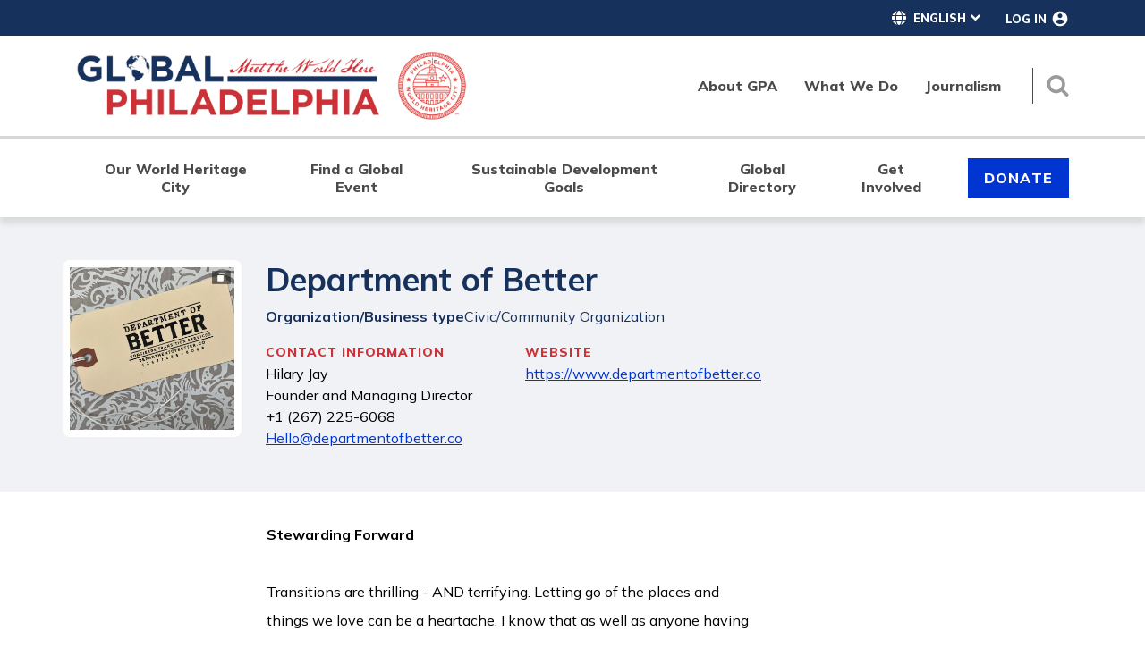

--- FILE ---
content_type: text/html; charset=UTF-8
request_url: https://globalphiladelphia.org/organizations/department-better
body_size: 10048
content:
<!DOCTYPE html>
<html lang="en" dir="ltr" prefix="og: https://ogp.me/ns#">
  <head>
    <meta charset="utf-8" />
<script async src="https://www.googletagmanager.com/gtag/js?id=G-PWFNVPTB6P"></script>
<script>window.dataLayer = window.dataLayer || [];function gtag(){dataLayer.push(arguments)};gtag("js", new Date());gtag("set", "developer_id.dMDhkMT", true);gtag("config", "G-PWFNVPTB6P", {"groups":"default","page_placeholder":"PLACEHOLDER_page_location","allow_ad_personalization_signals":false});</script>
<meta name="description" content="Stewarding Forward" />
<link rel="canonical" href="https://globalphiladelphia.org/organizations/department-better" />
<meta property="og:site_name" content="Global Philadelphia" />
<meta property="og:type" content="article" />
<meta property="og:url" content="https://globalphiladelphia.org/organizations/department-better" />
<meta property="og:title" content="Department of Better | Global Philadelphia" />
<meta property="og:description" content="Stewarding Forward" />
<meta property="og:image:alt" content="Migrated automatically." />
<meta property="og:updated_time" content="2023-05-20T13:17:52-0400" />
<meta property="article:published_time" content="2023-02-01T14:16:12-0500" />
<meta property="article:modified_time" content="2023-05-20T13:17:52-0400" />
<meta name="twitter:card" content="summary" />
<meta name="twitter:description" content="Stewarding Forward" />
<meta name="twitter:title" content="Department of Better" />
<meta name="twitter:image:alt" content="Migrated automatically." />
<meta name="Generator" content="Drupal 10 (https://www.drupal.org)" />
<meta name="MobileOptimized" content="width" />
<meta name="HandheldFriendly" content="true" />
<meta name="viewport" content="width=device-width, initial-scale=1.0" />
<link rel="preconnect" href="https://fonts.gstatic.com" crossorigin="anonymous" />
<link rel="icon" href="/themes/custom/global_philadelphia_ci/favicon.ico" type="image/vnd.microsoft.icon" />

    <title>Department of Better | Global Philadelphia</title>
    <link rel="stylesheet" media="all" href="/sites/default/files/css/css__N31gBgQXJRmOKGQegRLwZldp2zu7L6-C9BTA2yYIb8.css?delta=0&amp;language=en&amp;theme=global_philadelphia_ci&amp;include=[base64]" />
<link rel="stylesheet" media="all" href="https://cdnjs.cloudflare.com/ajax/libs/font-awesome/6.4.0/css/fontawesome.css" />
<link rel="stylesheet" media="all" href="https://cdnjs.cloudflare.com/ajax/libs/font-awesome/6.4.0/css/brands.css" />
<link rel="stylesheet" media="all" href="https://cdnjs.cloudflare.com/ajax/libs/font-awesome/6.4.0/css/solid.css" />
<link rel="stylesheet" media="all" href="https://fonts.googleapis.com/icon?family=Material+Icons" />
<link rel="stylesheet" media="all" href="/sites/default/files/css/css_KONTJBQDyNMrj5ZmYqOiNZwqenK6l8qawiXkn1ixGVc.css?delta=5&amp;language=en&amp;theme=global_philadelphia_ci&amp;include=[base64]" />

    
  </head>
  <body class="path-organizations path-organizations-department-better path-node page-node-type-org-business page-node-id-1854">
        <div role="navigation" aria-labelledby="skip-to-main">
      <a id="skip-to-main" href="#main-content" class="visually-hidden focusable skip-link">
        Skip to main content
      </a>
    </div>
    
      <div class="dialog-off-canvas-main-canvas" data-off-canvas-main-canvas>
    <div class="page">

        <div id="offcanvas-top">
  <div class="offcanvas__container">
    

<div data-drupal-selector="search-block-form" id="block-searchform-md" role="search" class="block block-- block--searchform-md search-block-form">


    

      <form action="/search/node/old" method="get" id="search-block-form" accept-charset="UTF-8" class="form-inline">
  <div class="js-form-item form-item js-form-type-search form-item-keys js-form-item-keys form-no-label form-group">
      <label for="edit-keys" class="visually-hidden">Search</label>
          
<input title="Enter the terms you wish to search for." placeholder="Search" data-drupal-selector="edit-keys" type="search" id="edit-keys" name="keys" value="" size="20" maxlength="128" class="form-search form-control" />

        </div>
<div data-drupal-selector="edit-actions" class="form-actions js-form-wrapper form-wrapper" id="edit-actions">
<button data-twig-suggestion="search_submit" class="search__submit button js-form-submit form-submit" data-drupal-selector="edit-submit" type="submit" id="edit-submit" value="Search">
  <span class="fas fa-search" aria-hidden="true"></span>
  <span class="sr-only">Search</span>
</button>
</div>

</form>

  
</div>


<div data-drupal-selector="search-block-form-2" id="block-searchform-sm" role="search" class="block block-- block--searchform-sm search-block-form">


    

      <form action="/search/node/old" method="get" id="search-block-form--2" accept-charset="UTF-8" class="form-inline">
  <div class="js-form-item form-item js-form-type-search form-item-keys js-form-item-keys form-no-label form-group">
      <label for="edit-keys--2" class="visually-hidden">Search</label>
          
<input title="Enter the terms you wish to search for." placeholder="Search" data-drupal-selector="edit-keys" type="search" id="edit-keys--2" name="keys" value="" size="20" maxlength="128" class="form-search form-control" />

        </div>
<div data-drupal-selector="edit-actions" class="form-actions js-form-wrapper form-wrapper" id="edit-actions--2">
<button data-twig-suggestion="search_submit" class="search__submit button js-form-submit form-submit" data-drupal-selector="edit-submit" type="submit" id="edit-submit--2" value="Search">
  <span class="fas fa-search" aria-hidden="true"></span>
  <span class="sr-only">Search</span>
</button>
</div>

</form>

  
</div>


<div data-drupal-selector="search-block-form-3" id="block-searchform" role="search" class="block block-- block--searchform search-block-form">


    

      <form action="/search/node" method="get" id="search-block-form--3" accept-charset="UTF-8" class="form-inline">
  <div class="js-form-item form-item js-form-type-search form-item-keys js-form-item-keys form-no-label form-group">
      <label for="edit-keys--3" class="visually-hidden">Search</label>
          
<input title="Enter the terms you wish to search for." placeholder="Search" data-drupal-selector="edit-keys" type="search" id="edit-keys--3" name="keys" value="" size="20" maxlength="128" class="form-search form-control" />

        </div>
<div data-drupal-selector="edit-actions" class="form-actions js-form-wrapper form-wrapper" id="edit-actions--3">
<button data-twig-suggestion="search_submit" class="search__submit button js-form-submit form-submit" data-drupal-selector="edit-submit" type="submit" id="edit-submit--3" value="Search">
  <span class="fas fa-search" aria-hidden="true"></span>
  <span class="sr-only">Search</span>
</button>
</div>

</form>

  
</div>

  </div>
</div>

  
        <div id="offcanvas-side">
  <div class="offcanvas__container">
    

<div id="block-mainnavigation-md" class="block block-- block--mainnavigation-md">


    

      
  


  <ul class="nav navbar-nav mx-auto justify-content-between">
                                          <li class="nav-item dropdown">
                      <a href="/our-world-heritage-city" class="nav-link dropdown-toggle" data-toggle="dropdown" data-drupal-link-system-path="node/19">Our World Heritage City</a>
            <div class="dropdown-menu">
              <a href="/our-world-heritage-city/world-heritage-city-resources" class="dropdown-item" data-drupal-link-system-path="node/25">World Heritage City Resources</a>
                  <a href="/our-world-heritage-city/world-heritage-city-connections-and-collaborations" class="dropdown-item" data-drupal-link-system-path="node/1905">World Heritage City Connections and Collaborations</a>
                  <a href="/world-heritage-city-celebration" class="dropdown-item" data-drupal-link-system-path="node/23">World Heritage City Celebration</a>
                  <a href="/our-world-heritage-city/world-heritage-month" class="dropdown-item" data-drupal-link-system-path="node/24">World Heritage Month</a>
                  <a href="/our-world-heritage-city/organization-world-heritage-cities" class="dropdown-item" data-drupal-link-system-path="node/26">Organization for World Heritage Cities</a>
                  <a href="/national-historic-landmarks" class="dropdown-item" data-drupal-link-system-path="node/28">National Historic Landmarks</a>
      </div>
                  </li>
                                      <li class="nav-item dropdown">
                      <a href="/upcoming-events" class="nav-link dropdown-toggle" data-toggle="dropdown" data-drupal-link-system-path="node/20">Find a Global Event</a>
            <div class="dropdown-menu">
              <a href="/globy-awards" class="dropdown-item" data-drupal-link-system-path="node/3">Globy Awards</a>
                  <a href="/upcoming-events/international-day-monuments-sites" class="dropdown-item" data-drupal-link-system-path="node/34">International Day of Monuments &amp; Sites</a>
                  <a href="/2026-us-semiquincentennial" class="dropdown-item" data-drupal-link-system-path="node/2352">2026 U.S. Semiquincentennial</a>
      </div>
                  </li>
                                      <li class="nav-item dropdown">
                      <a href="/sustainable-development-goals" class="nav-link dropdown-toggle" data-toggle="dropdown" data-drupal-link-system-path="node/45">Sustainable Development Goals</a>
            <div class="dropdown-menu">
              <a href="/17-sdgs" class="dropdown-item" data-drupal-link-system-path="node/1895">The 17 SDGs</a>
                  <a href="/sustainable-development-goals/sdg-mural-map" class="dropdown-item" data-drupal-link-system-path="node/2634">SDG Mural Map</a>
                  <a href="/sustainable-development-goals/sdg-education-tools-lesson-plans" title="Education Tools &amp; Lesson Plans" class="dropdown-item" data-drupal-link-system-path="node/2671">Education Tools &amp; Lesson Plans</a>
      </div>
                  </li>
                                      <li class="nav-item dropdown">
                      <a href="/global-directory" class="nav-link dropdown-toggle" data-toggle="dropdown" data-drupal-link-system-path="node/4">Global Directory</a>
            <div class="dropdown-menu">
              <a href="/global-directory/communities" class="dropdown-item" data-drupal-link-system-path="node/35">Communities</a>
                  <a href="/global-directory/resources" class="dropdown-item" data-drupal-link-system-path="node/36">Resources</a>
                  <a href="/global-directory/education-initiatives-and-resources" class="dropdown-item" data-drupal-link-system-path="node/37">Education Initiatives and Resources</a>
                  <a href="/global-directory/organizations-and-businesses" class="dropdown-item" data-drupal-link-system-path="node/50">Orgs/Businesses</a>
                  <a href="/global-directory/leaders" class="dropdown-item" data-drupal-link-system-path="node/51">Leaders</a>
      </div>
                  </li>
                                      <li class="nav-item dropdown">
                      <a href="/get-involved" class="nav-link dropdown-toggle" data-toggle="dropdown" data-drupal-link-system-path="node/21">Get Involved</a>
            <div class="dropdown-menu">
              <a href="/donate" class="dropdown-item" data-drupal-link-system-path="node/22">Donate</a>
                  <a href="/get-involved/become-member" class="dropdown-item" data-drupal-link-system-path="node/38">Become a Member</a>
                  <a href="/get-involved/internship-opportunities" class="dropdown-item" data-drupal-link-system-path="node/39">Internship &amp; Volunteer Opportunities</a>
      </div>
                  </li>
                                                        <li class="nav-item">
                      <a href="/donate" class="btn button donate-btn nav-link" data-drupal-link-system-path="node/22">Donate</a>
                              </li>
            </ul>

  
</div>


<div id="block-secondarynavigation-md" class="block block-- block--secondarynavigation-md">


    

      
  


  <ul class="nav">
                                          <li class="nav-item">
                      <a href="/about-gpa" class="nav-link" data-drupal-link-system-path="node/6">About GPA</a>
                              </li>
                                      <li class="nav-item">
                      <a href="/what-we-do" class="nav-link" data-drupal-link-system-path="node/44">What We Do</a>
                              </li>
                                      <li class="nav-item">
                      <a href="/news" class="nav-link" data-drupal-link-system-path="node/47">Journalism</a>
                              </li>
                                                        <li class="nav-item">
                      <button class="search-toggle nav-link" type="button">Search</button>
                              </li>
            </ul>

  
</div>

  </div>
</div>

  
        


<nav class="navbar navbar-expand-lg justify-content-between navbar-bottom navbar-dark" aria-label="User navigation">
      <div class="container ">
  
          
    
    
    <div class="collapse navbar-collapse">
              
      
              
      
                

<div id="block-gtranslate" class="block block-- block--gtranslate">


    

      
<div class="gtranslate_wrapper"></div><script>window.gtranslateSettings = {"switcher_horizontal_position":"left","switcher_vertical_position":"bottom","horizontal_position":"inline","vertical_position":"inline","float_switcher_open_direction":"top","switcher_open_direction":"bottom","default_language":"en","native_language_names":1,"detect_browser_language":0,"add_new_line":1,"select_language_label":"Choose Language","flag_size":32,"flag_style":"2d","globe_size":60,"alt_flags":[],"wrapper_selector":".gtranslate_wrapper","url_structure":"none","custom_domains":null,"languages":["en","ar","zh-CN","nl","fr","de","hi","it","ja","pt","ru","es","uk","hy"],"custom_css":""};</script><script>(function(){var js = document.createElement('script');js.setAttribute('src', 'https://cdn.gtranslate.net/widgets/latest/dropdown.js');js.setAttribute('data-gt-orig-url', '/organizations/department-better');js.setAttribute('data-gt-orig-domain', 'globalphiladelphia.org');document.body.appendChild(js);})();</script>
  
</div>


<div id="block-profilelogin" class="block block-- block--profilelogin">


    

      <a class="profile-nav" href="/user">Log In</a>
  
</div>


          </div>

      </div>
  </nav>
  
      


<nav class="navbar navbar-expand-lg justify-content-between navbar-top navbar-light" aria-label="Secondary navigation">
      <div class="container ">
  
                        

  <a href="/" class="navbar-brand d-flex align-items-center " aria-label="">
            <img src="/themes/custom/global_philadelphia_ci/logo.svg" width="auto" height="80" alt="Global Philadelphia logo" class="mr-2" />

        
  </a>



              
        <button class="search-toggler" type="button" data-toggle="collapse" data-target="#offcanvas-top" aria-controls="offcanvas-top" aria-expanded="false" aria-label="Toggle search">
      <span class="search-toggler-icon"></span>
      <span class="search-toggler-text">
        <span class="collapsed">Search</span>
      </span>
    </button>

    <button class="navbar-toggler navbar-toggler-md" type="button" data-toggle="collapse" data-target="#offcanvas-side" aria-controls="offcanvas-side" aria-expanded="false" aria-label="Toggle offcanvas navigation">
      <span class="navbar-toggler-icon"></span>
      <span class="navbar-toggler-text">
        <span class="collapsed">Menu</span>
        <span class="open">Close</span>
      </span>
    </button>

    <button class="navbar-toggler" type="button" data-toggle="collapse" data-target=".navbar-collapse" aria-controls="navbar-collapse" aria-expanded="false" aria-label="Toggle navigation">
      <span class="navbar-toggler-icon"></span>
      <span class="navbar-toggler-text">
        <span class="collapsed">Menu</span>
        <span class="open">Close</span>
      </span>
    </button>
    
    <div class="collapse navbar-collapse">
                

<div id="block-secondarynavigation" class="block block-- block--secondarynavigation">


    

      
  


  <ul class="nav">
                                          <li class="nav-item dropdown">
                      <a href="/about-gpa" class="nav-link dropdown-toggle" data-toggle="dropdown" data-drupal-link-system-path="node/6">About GPA</a>
            <div class="dropdown-menu">
              <a href="/about-gpa/our-team" class="dropdown-item" data-drupal-link-system-path="node/41">Our Team</a>
                  <a href="/about-gpa/board-directors" class="dropdown-item" data-drupal-link-system-path="node/42">Board Members</a>
      </div>
                  </li>
                                      <li class="nav-item dropdown">
                      <a href="/what-we-do" class="nav-link dropdown-toggle" data-toggle="dropdown" data-drupal-link-system-path="node/44">What We Do</a>
            <div class="dropdown-menu">
              <a href="/sustainable-development-goals" class="dropdown-item" data-drupal-link-system-path="node/45">Sustainable Development Goals</a>
                  <a href="/globy-awards" class="dropdown-item" data-drupal-link-system-path="node/3">Globys Awards</a>
                  <a href="/get-involved/become-member" class="dropdown-item" data-drupal-link-system-path="node/38">Membership</a>
                  <a href="/eijp" class="dropdown-item" data-drupal-link-system-path="node/48">Emerging International Journalists Program</a>
                  <a href="/global-conversations" class="dropdown-item" data-drupal-link-system-path="node/49">Global Conversations</a>
                  <a href="/what-we-do/young-professional-network" class="dropdown-item" data-drupal-link-system-path="node/46">Young Professionals Network</a>
      </div>
                  </li>
                                      <li class="nav-item dropdown">
                      <a href="/news" class="nav-link dropdown-toggle" data-toggle="dropdown" data-drupal-link-system-path="node/47">Journalism</a>
            <div class="dropdown-menu">
              <a href="/eijp" class="dropdown-item" data-drupal-link-system-path="node/48">Emerging International Journalists Program</a>
                  <a href="/global-conversations" class="dropdown-item" data-drupal-link-system-path="node/49">Global Conversations</a>
      </div>
                  </li>
                                                        <li class="nav-item">
                      <button class="search-toggle nav-link" type="button">Search</button>
                              </li>
            </ul>

  
</div>


      
              
      
              
          </div>

      </div>
  </nav>
  
  


<nav class="navbar navbar-expand-lg justify-content-between navbar-middle navbar-light" aria-label="Primary navigation">
      <div class="container ">
  
          
    
    
    <div class="collapse navbar-collapse">
              
      
                      

<div id="block-mainnavigation" class="block block-- block--mainnavigation">


    

      
  


  <ul class="nav navbar-nav mx-auto justify-content-between">
                                          <li class="nav-item dropdown">
                      <a href="/our-world-heritage-city" class="nav-link dropdown-toggle" data-toggle="dropdown" data-drupal-link-system-path="node/19">Our World Heritage City</a>
            <div class="dropdown-menu">
              <a href="/our-world-heritage-city/world-heritage-city-resources" class="dropdown-item" data-drupal-link-system-path="node/25">World Heritage City Resources</a>
                  <a href="/our-world-heritage-city/world-heritage-city-connections-and-collaborations" class="dropdown-item" data-drupal-link-system-path="node/1905">World Heritage City Connections and Collaborations</a>
                  <a href="/world-heritage-city-celebration" class="dropdown-item" data-drupal-link-system-path="node/23">World Heritage City Celebration</a>
                  <a href="/our-world-heritage-city/world-heritage-month" class="dropdown-item" data-drupal-link-system-path="node/24">World Heritage Month</a>
                  <a href="/our-world-heritage-city/organization-world-heritage-cities" class="dropdown-item" data-drupal-link-system-path="node/26">Organization for World Heritage Cities</a>
                  <a href="/national-historic-landmarks" class="dropdown-item" data-drupal-link-system-path="node/28">National Historic Landmarks</a>
      </div>
                  </li>
                                      <li class="nav-item dropdown">
                      <a href="/upcoming-events" class="nav-link dropdown-toggle" data-toggle="dropdown" data-drupal-link-system-path="node/20">Find a Global Event</a>
            <div class="dropdown-menu">
              <a href="/globy-awards" class="dropdown-item" data-drupal-link-system-path="node/3">Globy Awards</a>
                  <a href="/upcoming-events/international-day-monuments-sites" class="dropdown-item" data-drupal-link-system-path="node/34">International Day of Monuments &amp; Sites</a>
                  <a href="/2026-us-semiquincentennial" class="dropdown-item" data-drupal-link-system-path="node/2352">2026 U.S. Semiquincentennial</a>
      </div>
                  </li>
                                      <li class="nav-item dropdown">
                      <a href="/sustainable-development-goals" class="nav-link dropdown-toggle" data-toggle="dropdown" data-drupal-link-system-path="node/45">Sustainable Development Goals</a>
            <div class="dropdown-menu">
              <a href="/17-sdgs" class="dropdown-item" data-drupal-link-system-path="node/1895">The 17 SDGs</a>
                  <a href="/sustainable-development-goals/sdg-mural-map" class="dropdown-item" data-drupal-link-system-path="node/2634">SDG Mural Map</a>
                  <a href="/sustainable-development-goals/sdg-education-tools-lesson-plans" title="Education Tools &amp; Lesson Plans" class="dropdown-item" data-drupal-link-system-path="node/2671">Education Tools &amp; Lesson Plans</a>
      </div>
                  </li>
                                      <li class="nav-item dropdown">
                      <a href="/global-directory" class="nav-link dropdown-toggle" data-toggle="dropdown" data-drupal-link-system-path="node/4">Global Directory</a>
            <div class="dropdown-menu">
              <a href="/global-directory/communities" class="dropdown-item" data-drupal-link-system-path="node/35">Communities</a>
                  <a href="/global-directory/resources" class="dropdown-item" data-drupal-link-system-path="node/36">Resources</a>
                  <a href="/global-directory/education-initiatives-and-resources" class="dropdown-item" data-drupal-link-system-path="node/37">Education Initiatives and Resources</a>
                  <a href="/global-directory/organizations-and-businesses" class="dropdown-item" data-drupal-link-system-path="node/50">Orgs/Businesses</a>
                  <a href="/global-directory/leaders" class="dropdown-item" data-drupal-link-system-path="node/51">Leaders</a>
      </div>
                  </li>
                                      <li class="nav-item dropdown">
                      <a href="/get-involved" class="nav-link dropdown-toggle" data-toggle="dropdown" data-drupal-link-system-path="node/21">Get Involved</a>
            <div class="dropdown-menu">
              <a href="/donate" class="dropdown-item" data-drupal-link-system-path="node/22">Donate</a>
                  <a href="/get-involved/become-member" class="dropdown-item" data-drupal-link-system-path="node/38">Become a Member</a>
                  <a href="/get-involved/internship-opportunities" class="dropdown-item" data-drupal-link-system-path="node/39">Internship &amp; Volunteer Opportunities</a>
      </div>
                  </li>
                                                        <li class="nav-item">
                      <a href="/donate" class="btn button donate-btn nav-link" data-drupal-link-system-path="node/22">Donate</a>
                              </li>
            </ul>

  
</div>


<div id="block-mainnavigation-sm" class="block block-- block--mainnavigation-sm">


    

      
  


  <ul class="nav navbar-nav mx-auto justify-content-between">
                                          <li class="nav-item dropdown">
                      <a href="/our-world-heritage-city" class="nav-link dropdown-toggle" data-toggle="dropdown" data-drupal-link-system-path="node/19">Our World Heritage City</a>
            <div class="dropdown-menu">
              <a href="/our-world-heritage-city/world-heritage-city-resources" class="dropdown-item" data-drupal-link-system-path="node/25">World Heritage City Resources</a>
                  <a href="/our-world-heritage-city/world-heritage-city-connections-and-collaborations" class="dropdown-item" data-drupal-link-system-path="node/1905">World Heritage City Connections and Collaborations</a>
                  <a href="/world-heritage-city-celebration" class="dropdown-item" data-drupal-link-system-path="node/23">World Heritage City Celebration</a>
                  <a href="/our-world-heritage-city/world-heritage-month" class="dropdown-item" data-drupal-link-system-path="node/24">World Heritage Month</a>
                  <a href="/our-world-heritage-city/organization-world-heritage-cities" class="dropdown-item" data-drupal-link-system-path="node/26">Organization for World Heritage Cities</a>
                  <a href="/national-historic-landmarks" class="dropdown-item" data-drupal-link-system-path="node/28">National Historic Landmarks</a>
      </div>
                  </li>
                                      <li class="nav-item dropdown">
                      <a href="/upcoming-events" class="nav-link dropdown-toggle" data-toggle="dropdown" data-drupal-link-system-path="node/20">Find a Global Event</a>
            <div class="dropdown-menu">
              <a href="/globy-awards" class="dropdown-item" data-drupal-link-system-path="node/3">Globy Awards</a>
                  <a href="/upcoming-events/international-day-monuments-sites" class="dropdown-item" data-drupal-link-system-path="node/34">International Day of Monuments &amp; Sites</a>
                  <a href="/2026-us-semiquincentennial" class="dropdown-item" data-drupal-link-system-path="node/2352">2026 U.S. Semiquincentennial</a>
      </div>
                  </li>
                                      <li class="nav-item dropdown">
                      <a href="/sustainable-development-goals" class="nav-link dropdown-toggle" data-toggle="dropdown" data-drupal-link-system-path="node/45">Sustainable Development Goals</a>
            <div class="dropdown-menu">
              <a href="/17-sdgs" class="dropdown-item" data-drupal-link-system-path="node/1895">The 17 SDGs</a>
                  <a href="/sustainable-development-goals/sdg-mural-map" class="dropdown-item" data-drupal-link-system-path="node/2634">SDG Mural Map</a>
                  <a href="/sustainable-development-goals/sdg-education-tools-lesson-plans" title="Education Tools &amp; Lesson Plans" class="dropdown-item" data-drupal-link-system-path="node/2671">Education Tools &amp; Lesson Plans</a>
      </div>
                  </li>
                                      <li class="nav-item dropdown">
                      <a href="/global-directory" class="nav-link dropdown-toggle" data-toggle="dropdown" data-drupal-link-system-path="node/4">Global Directory</a>
            <div class="dropdown-menu">
              <a href="/global-directory/communities" class="dropdown-item" data-drupal-link-system-path="node/35">Communities</a>
                  <a href="/global-directory/resources" class="dropdown-item" data-drupal-link-system-path="node/36">Resources</a>
                  <a href="/global-directory/education-initiatives-and-resources" class="dropdown-item" data-drupal-link-system-path="node/37">Education Initiatives and Resources</a>
                  <a href="/global-directory/organizations-and-businesses" class="dropdown-item" data-drupal-link-system-path="node/50">Orgs/Businesses</a>
                  <a href="/global-directory/leaders" class="dropdown-item" data-drupal-link-system-path="node/51">Leaders</a>
      </div>
                  </li>
                                      <li class="nav-item dropdown">
                      <a href="/get-involved" class="nav-link dropdown-toggle" data-toggle="dropdown" data-drupal-link-system-path="node/21">Get Involved</a>
            <div class="dropdown-menu">
              <a href="/donate" class="dropdown-item" data-drupal-link-system-path="node/22">Donate</a>
                  <a href="/get-involved/become-member" class="dropdown-item" data-drupal-link-system-path="node/38">Become a Member</a>
                  <a href="/get-involved/internship-opportunities" class="dropdown-item" data-drupal-link-system-path="node/39">Internship &amp; Volunteer Opportunities</a>
      </div>
                  </li>
                                                        <li class="nav-item">
                      <a href="/donate" class="btn button donate-btn nav-link" data-drupal-link-system-path="node/22">Donate</a>
                              </li>
            </ul>

  
</div>


<div id="block-secondarynavigation-sm" class="block block-- block--secondarynavigation-sm">


    

      
  


  <ul class="nav">
                                          <li class="nav-item">
                      <a href="/about-gpa" class="nav-link" data-drupal-link-system-path="node/6">About GPA</a>
                              </li>
                                      <li class="nav-item">
                      <a href="/what-we-do" class="nav-link" data-drupal-link-system-path="node/44">What We Do</a>
                              </li>
                                      <li class="nav-item">
                      <a href="/news" class="nav-link" data-drupal-link-system-path="node/47">Journalism</a>
                              </li>
                                                        <li class="nav-item">
                      <button class="search-toggle nav-link" type="button">Search</button>
                              </li>
            </ul>

  
</div>


          
              
          </div>

      </div>
  </nav>

  <main>
    <a id="main-content" tabindex="-1"></a>          <header class="page__header">
        <div class="container">
            <div data-drupal-messages-fallback class="hidden"></div>


        </div>
      </header>
    
          <div class="page__content">
        <div class="container">
            

<div id="block-mainpagecontent" class="block block-- block--mainpagecontent">


    

      

<div class="layout layout--standard layout--no-media row standard node node--type-org-business node--view-mode-full">

            <div class="row bs-region bs-region--top layout__section layout__section--top">
                                            <div class="col-12 bs-region bs-region--top-first layout__region layout__region--top-first">
            
<div  class="contact-information">
  <h3>Contact Information</h3>
    

            <div class="field field--field-contact-name bundle--type-org-business view-mode--full">
        Hilary Jay
      </div>
      

            <div class="field field--field-contact-title bundle--type-org-business view-mode--full">
        Founder and Managing Director
      </div>
      

            <div class="field field--field-contact-phone-number bundle--type-org-business view-mode--full">
        +1 (267) 225-6068
      </div>
      

            <div class="field field--field-email bundle--type-org-business view-mode--full">
        <a href="/cdn-cgi/l/email-protection#e5ad8089898aa581809584979188808b918a83878091918097cb868a"><span class="__cf_email__" data-cfemail="cd85a8a1a1a28da9a8bdacbfb9a0a8a3b9a2abafa8b9b9a8bfe3aea2">[email&#160;protected]</span></a>
      </div>
      
  </div>

  <div class="field field--field-website bundle--type-org-business view-mode--full">
    <div class="field__label">
      Website    </div>
              <div class="field__item"><a href="https://www.departmentofbetter.co">https://www.departmentofbetter.co</a></div>
          </div>

          </div>
                          <div class="col-12 bs-region bs-region--title-region layout__region layout__region--title-region">
            

  <div class="layout__face">

  
      
                              
    <h1 class="layout__heading heading page-title">
    

            <div class="field field--node-title bundle--type-org-business view-mode---custom">
        <h2>
  Department of Better
</h2>

      </div>
      
      </h1>
  
      
                            
    <div class="layout__mustache mustache">

  <div class="field field--type bundle--type-org-business view-mode--full">
    <div class="field__label">
      Organization/Business type    </div>
              <div class="field__item">Civic/Community Organization</div>
          </div>
</div>
  
  </div>
          </div>
                          <div class="col-12 col-md-8 bs-region bs-region--top-second layout__region layout__region--top-second">
            

            <div class="field field--dynamic-token-fieldnode-gpa-member-logo bundle--type-org-business view-mode---custom">
        <p></p>
      </div>
      

            <div class="field field--field-media bundle--type-org-business view-mode--full">
        <div class="media media--type-image media--view-mode-organization">
  
      

            <div class="field field--field-media-image bundle--type-image view-mode--organization">
            <picture>
                  <source srcset="/sites/default/files/styles/org_lg/public/signature_images/Screen%20Shot%202023-02-01%20at%208.12.35%20PM.png?itok=f9LQBLdv 1x" media="(min-width: 1200px)" type="image/png" width="392" height="388"/>
              <source srcset="/sites/default/files/styles/org_lg/public/signature_images/Screen%20Shot%202023-02-01%20at%208.12.35%20PM.png?itok=f9LQBLdv 1x" media="(min-width: 992px) and (max-width: 1199px)" type="image/png" width="392" height="388"/>
              <source srcset="/sites/default/files/styles/org_lg/public/signature_images/Screen%20Shot%202023-02-01%20at%208.12.35%20PM.png?itok=f9LQBLdv 1x" media="(min-width: 768px) and (max-width: 991px)" type="image/png" width="392" height="388"/>
              <source srcset="/sites/default/files/styles/org_lg/public/signature_images/Screen%20Shot%202023-02-01%20at%208.12.35%20PM.png?itok=f9LQBLdv 1x" media="(min-width: 576px) and (max-width: 767px)" type="image/png" width="392" height="388"/>
              <source srcset="/sites/default/files/styles/org_lg/public/signature_images/Screen%20Shot%202023-02-01%20at%208.12.35%20PM.png?itok=f9LQBLdv 1x" media="(max-width: 575px)" type="image/png" width="392" height="388"/>
                  
<img loading="eager" width="392" height="388" src="/sites/default/files/styles/org_lg/public/signature_images/Screen%20Shot%202023-02-01%20at%208.12.35%20PM.png?itok=f9LQBLdv" alt="Migrated automatically." title="Migrated automatically." class="img-fluid" />

  </picture>


      </div>
      
  </div>

      </div>
      
          </div>
                      </div>
      
            <div class="row justify-content-center bs-region bs-region--middle layout__section layout__section--middle">
                                  <div class="col-md-4 col-lg-3 offset-lg-1 bs-region bs-region--sidebar-first layout__region layout__region--sidebar-first">
            <div class="layout__region--inner layout__region--sidebar-first--inner">
              

            <div class="field field--dynamic-token-fieldnode-eijn-topic-logo bundle--type-org-business view-mode---custom">
        <p></p>
      </div>
      

            <div class="field field--dynamic-token-fieldnode-global-convo-logo bundle--type-org-business view-mode---custom">
        <p></p>
      </div>
      
            </div>
          </div>
                          <div class="col-12 col-md-8 order-sm-first bs-region bs-region--main layout__region layout__region--main">
                                      <div class="row justify-content-center">
                                                        <div class="col-10 col-lg-9 offset-lg-4 bs-region bs-region--body-region layout__region layout__region--body-region">
                  

            <div class="field field--body bundle--type-org-business view-mode--full">
        <p>
<strong>Stewarding Forward</strong></p>
<div id="cke_pastebin">
<section id="comp-kzq2u23t">
<div data-testid="columns">
<div id="comp-kzq2u26w">
<div data-mesh-id="comp-kzq2u26winlineContent" data-testid="inline-content">
<div data-mesh-id="comp-kzq2u26winlineContent-gridContainer" data-testid="mesh-container-content">
<div data-angle="0" data-angle-style-location="style" data-screen-in-hide="done" data-testid="richTextElement" id="comp-kzg0r9p8">
<p>
Transitions are thrilling - AND terrifying.&nbsp;Letting go of the places and things we love can be a heartache. I know that as well as anyone having moved many times over the years. Through these life transitions, I&rsquo;ve learned the fine art of&nbsp;rightsizing&nbsp;and how to create spaces that fit just right, and feel good. Sharing that expertise and serving others is the genesis for Department of Better.&nbsp;</p>
</div>
</div>
</div>
</div>
<div id="comp-kzq2ukz6">
<div data-mesh-id="comp-kzq2ukz6inlineContent" data-testid="inline-content">
<div data-mesh-id="comp-kzq2ukz6inlineContent-gridContainer" data-testid="mesh-container-content">
<div data-angle="0" data-angle-style-location="style" data-screen-in-hide="done" data-testid="richTextElement" id="comp-kzg0y1v0">
<p>
<strong>Design at the Core</strong></p>
<p>
In the process of paring down and creating fresh spaces that fit your aesthetic and functional needs, the Department of Better team considers your emotional, physical, and spiritual well-being. That&rsquo;s simply good design.&nbsp;You and your family are at the center of every conversation. Our staff creates and implements your transition plan with reverence for your pacing, your things, and your legacy.&nbsp;</p>
<hr>
</div>
</div>
</div>
</div>
</div>
</section>
<div data-angle="0" data-angle-style-location="style" data-screen-in-hide="done" data-testid="richTextElement" id="comp-kzg0vxcy">
<h3>
Meet our team&acirc;&#128;&#139;</h3>
</div>
<strong>Hilary Jay, </strong>founder and managing director, is an award-winning journalist, designer, and a veteran educator. She co-founded Maximal Art - an international costume jewelry and watch company - where she was chief designer alongside John Wind. Her accessories can be found in the permanent collections of London's Victoria + Albert Museum, Paris' Mus&eacute;e des Arts Decoratifs, and the Philadelphia Museum of Art.
<p>
&nbsp;&ldquo;After decades working as a journalist, curator, educator, and designer, I founded Department of Better to help people create spaces that feel good, look great, and function exactly as needed.&rdquo;</p>
<p>
Hilary&rsquo;s writing has appeared in&nbsp;Metropolitan Home,&nbsp;More,&nbsp;IDmagazine,&nbsp;Galerie, and&nbsp;Arts + Antiques, in addition to the&nbsp;Philadelphia Inquirer Sunday Magazine&nbsp;which featured her weekly column on interiors, architecture, design, and gardens.&nbsp;</p>
<p>
She was chief curator of the Paley Design Center at Philadelphia University. She co-founded DesignPhiladelphia, the first American design festival, which became the business model for others across the United States. Hilary has taught professional practices and design business courses at the college level, and led international design conferences and workshops. She regularly speaks on the fine art of living well.</p>
</div>

      </div>
      

  <div class="field field--field-topic bundle--type-org-business view-mode--full">
    <div class="field__label">
      Topic    </div>
          <div class="field__items">
              <div class="field__item">Business and Commerce</div>
          <div class="field__item">Community Development</div>
              </div>
      </div>

                </div>
                                        </div>
                      </div>
                              </div>
      
            <div class="full-bleed bs-region bs-region--bottom layout__section layout__section--bottom">
                  <div class="container">
                                          <div class="col-12 bs-region bs-region--bottom-second layout__region layout__region--bottom-second">
            <div class="views-element-container">
<div class="view-related-content view-id-related_content view-display-id-related_content_filtered js-view-dom-id-68fc7d35b21eb38ac19f96e52b79425b335c152ff89196c6327a51153a2b95b2">
      
    <h2>Related Content</h2>
    
  
        
      <div class="row">
                        <div  class="col-6 offset-3 order-lg-first view-exposed-form">
            <div  class="view-exposed-form--inner">
              <form class="views-exposed-form bef-exposed-form" data-bef-auto-submit-full-form="" data-bef-auto-submit="" data-bef-auto-submit-delay="500" data-bef-auto-submit-minimum-length="3" data-drupal-selector="views-exposed-form-related-content-related-content-filtered" action="/organizations/department-better" method="get" id="views-exposed-form-related-content-related-content-filtered" accept-charset="UTF-8">
  <div class="js-form-item form-item js-form-type-select form-item-type js-form-item-type form-group">
      <label for="edit-type">Filter By</label>
        <select data-drupal-selector="edit-type" id="edit-type" name="type" class="form-select custom-select"><option value="All" selected="selected">Choose Content Type</option><option value="landing_page">Overview page</option><option value="page">Other content</option><option value="news_post">News</option><option value="community">Community</option><option value="event">Event</option><option value="leader">Leader</option><option value="org_business">Organization/Business</option><option value="resource">Resource</option></select>
        </div>
<div data-drupal-selector="edit-actions" class="form-actions js-form-wrapper form-wrapper" id="edit-actions">  <input data-bef-auto-submit-click="" class="js-hide button js-form-submit form-submit btn btn-primary" data-drupal-selector="edit-submit-related-content" type="submit" id="edit-submit-related-content" value="Apply" />


</div>


</form>

            </div>
          </div>
              
                    
                        <div  class="view-rows">
            <div class="col-12">There are no items that match your criteria. Please select another option.</div>
          </div>
                  </div>
  
        
        
        
        </div>
</div>

          </div>
                          </div>
              </div>
      
</div>


  
</div>


        </div>
      </div>
      </main>

          <footer class="page__footer">
      <div class="container">
                          <div class="footer-middle d-md-flex justify-content-md-between">
                          <div class="footer-first">
                  

<div id="block-footerlogo" class="block block--basic block--footerlogo">


    

      

            <div class="field field--body bundle--type-basic view-mode--full">
        <div class="footer-logo-container"><p><a class="foot-logo d-flex align-items-center " href="/" aria-label><img src="/themes/custom/global_philadelphia_ci/logo.svg" alt="Site logo" width="auto" height="80" loading="lazy"></a></p></div>
      </div>
      
  
</div>


              </div>
                                      <div class="footer-second">
                  

<div id="block-contactinfo" class="block block--basic block--contactinfo">


    

      

            <div class="field field--body bundle--type-basic view-mode--full">
        <p>Two Logan Square<br>100-120 N 18th Street, Suite 530<br>Philadelphia, PA &nbsp;19103</p><p>(215) 563 - 2482</p><p><a href="/cdn-cgi/l/email-protection#9bf2f5fdf4dbfcf7f4f9faf7ebf3f2f7fafffef7ebf3f2fab5f4e9fc"><span class="__cf_email__" data-cfemail="0c65626a634c6b60636e6d607c6465606d6869607c64656d22637e6b">[email&#160;protected]</span></a></p>
      </div>
      
  
</div>


<div id="block-footernavigation" class="block block-- block--footernavigation">


    

      
  


  <ul class="nav">
                                          <li class="nav-item">
                      <a href="/about-gpa" class="nav-link" data-drupal-link-system-path="node/6">About GPA</a>
                              </li>
                                      <li class="nav-item">
                      <a href="/user/login" class="nav-link" data-drupal-link-system-path="user/login">Log in</a>
                              </li>
                                      <li class="nav-item">
                      <a href="/get-involved/become-member" class="nav-link" data-drupal-link-system-path="node/38">Become a Member </a>
                              </li>
                                      <li class="nav-item">
                      <a href="https://us5.list-manage.com/subscribe?u=5f6cc5092c3ad445858943688&amp;id=d52c941062" class="nav-link">Newsletter Sign Up</a>
                              </li>
                                      <li class="nav-item">
                      <a href="/contact" class="nav-link" data-drupal-link-system-path="contact">Contact Us</a>
                              </li>
                                      <li class="nav-item">
                      <a href="/accessibility" class="nav-link" data-drupal-link-system-path="node/2">Accessibility</a>
                              </li>
                                      <li class="nav-item">
                      <a href="/privacy" class="nav-link" data-drupal-link-system-path="node/5">Privacy Policy</a>
                              </li>
            </ul>

  
</div>


<div id="block-guidestarseal" class="block block--basic block--guidestarseal">


    

      

            <div class="field field--body bundle--type-basic view-mode--full">
        <img src="/sites/default/files/inline-images/Screenshot%202025-06-03%20at%208.44.01%E2%80%AFAM.png" data-entity-uuid="daf76eba-9be7-440e-b241-b78b366dd2a8" data-entity-type="file" alt="gold transparency seal" width="160" height="160" class="align-center" loading="lazy"><img src="/sites/default/files/inline-images/PANO%20Member%20Logo.PNG" data-entity-uuid="314ca65f-9dfe-4597-b65c-f454b6d71a3a" data-entity-type="file" alt="pan member logo" width="233" height="87" body class="align-center" loading="lazy">
      </div>
      
  
</div>


              </div>
                      </div>
                          <div class="footer-bottom d-md-flex justify-content-md-between">
              

<div id="block-copyrightandcredit" class="block block--basic block--copyrightandcredit">


    

      

            <div class="field field--body bundle--type-basic view-mode--full">
        <div class="footer-copyright">© 2026 Global Philadelphia. All rights reserved. Built with&nbsp;<span class="fas fa-heart">&nbsp;</span><span class="sr-only">love</span>by<span class="footer-ma-imprimatur">&nbsp;</span><a href="https://messageagency.com" rel="noopener" target="_blank"><span class="footer-ma-imprimatur">Message Agency</span></a></div>
      </div>
      
  
</div>


<div id="block-secondaryfooter" class="block block-- block--secondaryfooter">


    

      
  


  <ul class="nav">
                                          <li class="nav-item">
                      <a href="/accessibility" class="nav-link" data-drupal-link-system-path="node/2">Accessibility</a>
                              </li>
                                      <li class="nav-item">
                      <a href="/privacy" class="nav-link" data-drupal-link-system-path="node/5">Privacy Policy</a>
                              </li>
            </ul>

  
</div>


<div id="block-socialmedia" class="block block--basic block--socialmedia">


    

      

            <div class="field field--body bundle--type-basic view-mode--full">
        <ul class="social-media--links"><li><a class="facebook" href="https://facebook.com/GlobalPhiladelphiaAssociation" aria-label="Facebook"><span>Facebook</span></a></li><li><a class="instagram" href="https://www.instagram.com/globalphiladelphia/" aria-label="Instagram"><span>Instagram</span></a></li><li><a class="linkedin" href="https://www.linkedin.com/groups/4416737/profile" aria-label="LinkedIn"><span>LinkedIn</span></a></li><li><a class="twitter" href="https://twitter.com/GlobalPhila" aria-label="Twitter"><span>Twitter</span></a></li><li><a class="youtube" href="https://www.youtube.com/@globalphiladelphiaassociation" aria-label="YouTube"><span>YouTube</span></a></li><li><a class="flickr" href="https://www.flickr.com/photos/globalphiladelphiaassociation/" aria-label="Flickr"><span>Flickr</span></a></li></ul>
      </div>
      
  
</div>


          </div>
              </div>
    </footer>
  </div>

  </div>

    
    <script data-cfasync="false" src="/cdn-cgi/scripts/5c5dd728/cloudflare-static/email-decode.min.js"></script><script type="application/json" data-drupal-selector="drupal-settings-json">{"path":{"baseUrl":"\/","pathPrefix":"","currentPath":"node\/1854","currentPathIsAdmin":false,"isFront":false,"currentLanguage":"en"},"pluralDelimiter":"\u0003","suppressDeprecationErrors":true,"ajaxPageState":{"libraries":"[base64]","theme":"global_philadelphia_ci","theme_token":null},"ajaxTrustedUrl":{"\/organizations\/department-better":true,"\/search\/node":true,"\/search\/node\/old":true},"google_analytics":{"account":"G-PWFNVPTB6P","trackOutbound":true,"trackMailto":true,"trackDownload":true,"trackDownloadExtensions":"7z|aac|arc|arj|asf|asx|avi|bin|csv|doc(x|m)?|dot(x|m)?|exe|flv|gif|gz|gzip|hqx|jar|jpe?g|js|mp(2|3|4|e?g)|mov(ie)?|msi|msp|pdf|phps|png|ppt(x|m)?|pot(x|m)?|pps(x|m)?|ppam|sld(x|m)?|thmx|qtm?|ra(m|r)?|sea|sit|tar|tgz|torrent|txt|wav|wma|wmv|wpd|xls(x|m|b)?|xlt(x|m)|xlam|xml|z|zip"},"views":{"ajax_path":"\/views\/ajax","ajaxViews":{"views_dom_id:68fc7d35b21eb38ac19f96e52b79425b335c152ff89196c6327a51153a2b95b2":{"view_name":"related_content","view_display_id":"related_content_filtered","view_args":"1854","view_path":"\/node\/1854","view_base_path":"\/node\/1854","view_dom_id":"68fc7d35b21eb38ac19f96e52b79425b335c152ff89196c6327a51153a2b95b2","pager_element":0}}},"better_exposed_filters":{"autosubmit_exclude_textfield":true},"chosen":{"selector":"select:not(.notranslate, [name*=\u0022field_pg_view\u0022], [name*=\u0022field_view\u0022], [name*=\u0022override\u0022])","minimum_single":0,"minimum_multiple":0,"minimum_width":200,"use_relative_width":false,"options":{"disable_search":false,"disable_search_threshold":0,"allow_single_deselect":false,"allow_mobile":false,"add_helper_buttons":false,"search_contains":false,"placeholder_text_multiple":"Choose some option","placeholder_text_single":"Choose an option","no_results_text":"No results match","max_shown_results":null,"inherit_select_classes":true}},"field_group":{"html_element":{"mode":"full","context":"view","settings":{"classes":"contact-information","show_empty_fields":false,"id":"","element":"div","show_label":true,"label_element":"h3","label_element_classes":"","attributes":"","effect":"none","speed":"fast"}}},"user":{"uid":0,"permissionsHash":"044a57e61fe6b02e7b20d057b2ca2a7f311d8f5efc4923c486b58e5b3503cb0b"}}</script>
<script src="/sites/default/files/js/js_ACsw7d3ayKVq600uLVekZ42CjmjPEWXmJPqxHOWfQ0U.js?scope=footer&amp;delta=0&amp;language=en&amp;theme=global_philadelphia_ci&amp;include=eJx1jVEOwyAMQy-E4EgoUJdmygBBWNvbD63qz7T92PKzJQeoonkctXQsfmWZsTsaWnwf4clqwu9JQkYjMXGbOLvLbMB6k6WNSmKvZJKUQOLrxkILZDr5yK7rKfhb7lzRTColCTxlklM5zusvYF6MvbuPWnrQ8Qa6VFSz"></script>

  <script defer src="https://static.cloudflareinsights.com/beacon.min.js/vcd15cbe7772f49c399c6a5babf22c1241717689176015" integrity="sha512-ZpsOmlRQV6y907TI0dKBHq9Md29nnaEIPlkf84rnaERnq6zvWvPUqr2ft8M1aS28oN72PdrCzSjY4U6VaAw1EQ==" data-cf-beacon='{"version":"2024.11.0","token":"1361b825cc2f4216a3ac9e1e8c0c4706","r":1,"server_timing":{"name":{"cfCacheStatus":true,"cfEdge":true,"cfExtPri":true,"cfL4":true,"cfOrigin":true,"cfSpeedBrain":true},"location_startswith":null}}' crossorigin="anonymous"></script>
</body>
</html>


--- FILE ---
content_type: text/css
request_url: https://globalphiladelphia.org/sites/default/files/css/css_KONTJBQDyNMrj5ZmYqOiNZwqenK6l8qawiXkn1ixGVc.css?delta=5&language=en&theme=global_philadelphia_ci&include=eJyFjkEOwyAMBD9E4UnIwCZxZSDCpEl_37RJpV6iXuyd9Rwc0DuaxzZXRfIDy47qRhQ0EhOnvS4utWUmsQedpRcO7og2qppYG74i3WkzQy2dVmjNcD_ZrghvVBsalaT_Pa3CyYxSA4mfJxZKkH2Tj-wy7Q8zyY1jLXplaX8KLo8rz2imUeLtNPWpHdkFUpgHY1X3mTbXtAheh5x5Sw
body_size: 76435
content:
/* @license GPL-2.0-or-later https://www.drupal.org/licensing/faq */
@-webkit-keyframes slide-in-top{0%{opacity:0;-webkit-transform:translateY(-1000px);transform:translateY(-1000px)}to{opacity:1;-webkit-transform:translateY(0);transform:translateY(0)}}@keyframes slide-in-top{0%{opacity:0;-webkit-transform:translateY(-1000px);transform:translateY(-1000px)}to{opacity:1;-webkit-transform:translateY(0);transform:translateY(0)}}#offcanvas-top.show{-webkit-animation:slide-in-top .25s cubic-bezier(.25,.46,.45,.94) both;animation:slide-in-top .25s cubic-bezier(.25,.46,.45,.94) both}:root{--blue:#16315c;--indigo:#6610f2;--purple:#6f42c1;--pink:#d63384;--red:#cb3137;--orange:#fd7e14;--yellow:#ffc107;--green:#198754;--teal:#20c997;--cyan:#0dcaf0;--white:#fff;--gray:#6c757d;--gray-dark:#343a40;--primary:#16315c;--secondary:#fff;--success:#198754;--info:#0dcaf0;--warning:#ffc107;--danger:#cb3137;--light:#fff;--dark:#000;--breakpoint-xs:0;--breakpoint-sm:576px;--breakpoint-md:768px;--breakpoint-lg:992px;--breakpoint-xl:1200px;--breakpoint-xxl:1400px;--font-family-sans-serif:"Mulish",-apple-system,BlinkMacSystemFont,"Segoe UI",Roboto,"Helvetica Neue",Arial,"Noto Sans",sans-serif,"Apple Color Emoji","Segoe UI Emoji","Segoe UI Symbol","Noto Color Emoji";--font-family-monospace:SFMono-Regular,Menlo,Monaco,Consolas,"Liberation Mono","Courier New",monospace}@font-face{font-display:swap;font-family:"Montserrat";font-style:italic;font-weight:300;src:url(https://fonts.gstatic.com/s/montserrat/v21/JTUQjIg1_i6t8kCHKm459WxRxC7m0dR9pBOi.woff2) format("woff2");unicode-range:U+0460-052f,U+1c80-1c88,U+20b4,U+2de0-2dff,U+a640-a69f,U+fe2e-fe2f}@font-face{font-display:swap;font-family:"Montserrat";font-style:italic;font-weight:300;src:url(https://fonts.gstatic.com/s/montserrat/v21/JTUQjIg1_i6t8kCHKm459WxRzS7m0dR9pBOi.woff2) format("woff2");unicode-range:U+0400-045f,U+0490-0491,U+04b0-04b1,U+2116}@font-face{font-display:swap;font-family:"Montserrat";font-style:italic;font-weight:300;src:url(https://fonts.gstatic.com/s/montserrat/v21/JTUQjIg1_i6t8kCHKm459WxRxi7m0dR9pBOi.woff2) format("woff2");unicode-range:U+0102-0103,U+0110-0111,U+0128-0129,U+0168-0169,U+01a0-01a1,U+01af-01b0,U+1ea0-1ef9,U+20ab}@font-face{font-display:swap;font-family:"Montserrat";font-style:italic;font-weight:300;src:url(https://fonts.gstatic.com/s/montserrat/v21/JTUQjIg1_i6t8kCHKm459WxRxy7m0dR9pBOi.woff2) format("woff2");unicode-range:U+0100-024f,U+0259,U+1e??,U+2020,U+20a0-20ab,U+20ad-20cf,U+2113,U+2c60-2c7f,U+a720-a7ff}@font-face{font-display:swap;font-family:"Montserrat";font-style:italic;font-weight:300;src:url(https://fonts.gstatic.com/s/montserrat/v21/JTUQjIg1_i6t8kCHKm459WxRyS7m0dR9pA.woff2) format("woff2");unicode-range:U+00??,U+0131,U+0152-0153,U+02bb-02bc,U+02c6,U+02da,U+02dc,U+2000-206f,U+2074,U+20ac,U+2122,U+2191,U+2193,U+2212,U+2215,U+feff,U+fffd}@font-face{font-display:swap;font-family:"Montserrat";font-style:italic;font-weight:400;src:url(https://fonts.gstatic.com/s/montserrat/v21/JTUQjIg1_i6t8kCHKm459WxRxC7m0dR9pBOi.woff2) format("woff2");unicode-range:U+0460-052f,U+1c80-1c88,U+20b4,U+2de0-2dff,U+a640-a69f,U+fe2e-fe2f}@font-face{font-display:swap;font-family:"Montserrat";font-style:italic;font-weight:400;src:url(https://fonts.gstatic.com/s/montserrat/v21/JTUQjIg1_i6t8kCHKm459WxRzS7m0dR9pBOi.woff2) format("woff2");unicode-range:U+0400-045f,U+0490-0491,U+04b0-04b1,U+2116}@font-face{font-display:swap;font-family:"Montserrat";font-style:italic;font-weight:400;src:url(https://fonts.gstatic.com/s/montserrat/v21/JTUQjIg1_i6t8kCHKm459WxRxi7m0dR9pBOi.woff2) format("woff2");unicode-range:U+0102-0103,U+0110-0111,U+0128-0129,U+0168-0169,U+01a0-01a1,U+01af-01b0,U+1ea0-1ef9,U+20ab}@font-face{font-display:swap;font-family:"Montserrat";font-style:italic;font-weight:400;src:url(https://fonts.gstatic.com/s/montserrat/v21/JTUQjIg1_i6t8kCHKm459WxRxy7m0dR9pBOi.woff2) format("woff2");unicode-range:U+0100-024f,U+0259,U+1e??,U+2020,U+20a0-20ab,U+20ad-20cf,U+2113,U+2c60-2c7f,U+a720-a7ff}@font-face{font-display:swap;font-family:"Montserrat";font-style:italic;font-weight:400;src:url(https://fonts.gstatic.com/s/montserrat/v21/JTUQjIg1_i6t8kCHKm459WxRyS7m0dR9pA.woff2) format("woff2");unicode-range:U+00??,U+0131,U+0152-0153,U+02bb-02bc,U+02c6,U+02da,U+02dc,U+2000-206f,U+2074,U+20ac,U+2122,U+2191,U+2193,U+2212,U+2215,U+feff,U+fffd}@font-face{font-display:swap;font-family:"Montserrat";font-style:italic;font-weight:500;src:url(https://fonts.gstatic.com/s/montserrat/v21/JTUQjIg1_i6t8kCHKm459WxRxC7m0dR9pBOi.woff2) format("woff2");unicode-range:U+0460-052f,U+1c80-1c88,U+20b4,U+2de0-2dff,U+a640-a69f,U+fe2e-fe2f}@font-face{font-display:swap;font-family:"Montserrat";font-style:italic;font-weight:500;src:url(https://fonts.gstatic.com/s/montserrat/v21/JTUQjIg1_i6t8kCHKm459WxRzS7m0dR9pBOi.woff2) format("woff2");unicode-range:U+0400-045f,U+0490-0491,U+04b0-04b1,U+2116}@font-face{font-display:swap;font-family:"Montserrat";font-style:italic;font-weight:500;src:url(https://fonts.gstatic.com/s/montserrat/v21/JTUQjIg1_i6t8kCHKm459WxRxi7m0dR9pBOi.woff2) format("woff2");unicode-range:U+0102-0103,U+0110-0111,U+0128-0129,U+0168-0169,U+01a0-01a1,U+01af-01b0,U+1ea0-1ef9,U+20ab}@font-face{font-display:swap;font-family:"Montserrat";font-style:italic;font-weight:500;src:url(https://fonts.gstatic.com/s/montserrat/v21/JTUQjIg1_i6t8kCHKm459WxRxy7m0dR9pBOi.woff2) format("woff2");unicode-range:U+0100-024f,U+0259,U+1e??,U+2020,U+20a0-20ab,U+20ad-20cf,U+2113,U+2c60-2c7f,U+a720-a7ff}@font-face{font-display:swap;font-family:"Montserrat";font-style:italic;font-weight:500;src:url(https://fonts.gstatic.com/s/montserrat/v21/JTUQjIg1_i6t8kCHKm459WxRyS7m0dR9pA.woff2) format("woff2");unicode-range:U+00??,U+0131,U+0152-0153,U+02bb-02bc,U+02c6,U+02da,U+02dc,U+2000-206f,U+2074,U+20ac,U+2122,U+2191,U+2193,U+2212,U+2215,U+feff,U+fffd}@font-face{font-display:swap;font-family:"Montserrat";font-style:italic;font-weight:600;src:url(https://fonts.gstatic.com/s/montserrat/v21/JTUQjIg1_i6t8kCHKm459WxRxC7m0dR9pBOi.woff2) format("woff2");unicode-range:U+0460-052f,U+1c80-1c88,U+20b4,U+2de0-2dff,U+a640-a69f,U+fe2e-fe2f}@font-face{font-display:swap;font-family:"Montserrat";font-style:italic;font-weight:600;src:url(https://fonts.gstatic.com/s/montserrat/v21/JTUQjIg1_i6t8kCHKm459WxRzS7m0dR9pBOi.woff2) format("woff2");unicode-range:U+0400-045f,U+0490-0491,U+04b0-04b1,U+2116}@font-face{font-display:swap;font-family:"Montserrat";font-style:italic;font-weight:600;src:url(https://fonts.gstatic.com/s/montserrat/v21/JTUQjIg1_i6t8kCHKm459WxRxi7m0dR9pBOi.woff2) format("woff2");unicode-range:U+0102-0103,U+0110-0111,U+0128-0129,U+0168-0169,U+01a0-01a1,U+01af-01b0,U+1ea0-1ef9,U+20ab}@font-face{font-display:swap;font-family:"Montserrat";font-style:italic;font-weight:600;src:url(https://fonts.gstatic.com/s/montserrat/v21/JTUQjIg1_i6t8kCHKm459WxRxy7m0dR9pBOi.woff2) format("woff2");unicode-range:U+0100-024f,U+0259,U+1e??,U+2020,U+20a0-20ab,U+20ad-20cf,U+2113,U+2c60-2c7f,U+a720-a7ff}@font-face{font-display:swap;font-family:"Montserrat";font-style:italic;font-weight:600;src:url(https://fonts.gstatic.com/s/montserrat/v21/JTUQjIg1_i6t8kCHKm459WxRyS7m0dR9pA.woff2) format("woff2");unicode-range:U+00??,U+0131,U+0152-0153,U+02bb-02bc,U+02c6,U+02da,U+02dc,U+2000-206f,U+2074,U+20ac,U+2122,U+2191,U+2193,U+2212,U+2215,U+feff,U+fffd}@font-face{font-display:swap;font-family:"Montserrat";font-style:italic;font-weight:700;src:url(https://fonts.gstatic.com/s/montserrat/v21/JTUQjIg1_i6t8kCHKm459WxRxC7m0dR9pBOi.woff2) format("woff2");unicode-range:U+0460-052f,U+1c80-1c88,U+20b4,U+2de0-2dff,U+a640-a69f,U+fe2e-fe2f}@font-face{font-display:swap;font-family:"Montserrat";font-style:italic;font-weight:700;src:url(https://fonts.gstatic.com/s/montserrat/v21/JTUQjIg1_i6t8kCHKm459WxRzS7m0dR9pBOi.woff2) format("woff2");unicode-range:U+0400-045f,U+0490-0491,U+04b0-04b1,U+2116}@font-face{font-display:swap;font-family:"Montserrat";font-style:italic;font-weight:700;src:url(https://fonts.gstatic.com/s/montserrat/v21/JTUQjIg1_i6t8kCHKm459WxRxi7m0dR9pBOi.woff2) format("woff2");unicode-range:U+0102-0103,U+0110-0111,U+0128-0129,U+0168-0169,U+01a0-01a1,U+01af-01b0,U+1ea0-1ef9,U+20ab}@font-face{font-display:swap;font-family:"Montserrat";font-style:italic;font-weight:700;src:url(https://fonts.gstatic.com/s/montserrat/v21/JTUQjIg1_i6t8kCHKm459WxRxy7m0dR9pBOi.woff2) format("woff2");unicode-range:U+0100-024f,U+0259,U+1e??,U+2020,U+20a0-20ab,U+20ad-20cf,U+2113,U+2c60-2c7f,U+a720-a7ff}@font-face{font-display:swap;font-family:"Montserrat";font-style:italic;font-weight:700;src:url(https://fonts.gstatic.com/s/montserrat/v21/JTUQjIg1_i6t8kCHKm459WxRyS7m0dR9pA.woff2) format("woff2");unicode-range:U+00??,U+0131,U+0152-0153,U+02bb-02bc,U+02c6,U+02da,U+02dc,U+2000-206f,U+2074,U+20ac,U+2122,U+2191,U+2193,U+2212,U+2215,U+feff,U+fffd}@font-face{font-display:swap;font-family:"Montserrat";font-style:normal;font-weight:300;src:url(https://fonts.gstatic.com/s/montserrat/v21/JTUSjIg1_i6t8kCHKm459WRhyyTh89ZNpQ.woff2) format("woff2");unicode-range:U+0460-052f,U+1c80-1c88,U+20b4,U+2de0-2dff,U+a640-a69f,U+fe2e-fe2f}@font-face{font-display:swap;font-family:"Montserrat";font-style:normal;font-weight:300;src:url(https://fonts.gstatic.com/s/montserrat/v21/JTUSjIg1_i6t8kCHKm459W1hyyTh89ZNpQ.woff2) format("woff2");unicode-range:U+0400-045f,U+0490-0491,U+04b0-04b1,U+2116}@font-face{font-display:swap;font-family:"Montserrat";font-style:normal;font-weight:300;src:url(https://fonts.gstatic.com/s/montserrat/v21/JTUSjIg1_i6t8kCHKm459WZhyyTh89ZNpQ.woff2) format("woff2");unicode-range:U+0102-0103,U+0110-0111,U+0128-0129,U+0168-0169,U+01a0-01a1,U+01af-01b0,U+1ea0-1ef9,U+20ab}@font-face{font-display:swap;font-family:"Montserrat";font-style:normal;font-weight:300;src:url(https://fonts.gstatic.com/s/montserrat/v21/JTUSjIg1_i6t8kCHKm459WdhyyTh89ZNpQ.woff2) format("woff2");unicode-range:U+0100-024f,U+0259,U+1e??,U+2020,U+20a0-20ab,U+20ad-20cf,U+2113,U+2c60-2c7f,U+a720-a7ff}@font-face{font-display:swap;font-family:"Montserrat";font-style:normal;font-weight:300;src:url(https://fonts.gstatic.com/s/montserrat/v21/JTUSjIg1_i6t8kCHKm459WlhyyTh89Y.woff2) format("woff2");unicode-range:U+00??,U+0131,U+0152-0153,U+02bb-02bc,U+02c6,U+02da,U+02dc,U+2000-206f,U+2074,U+20ac,U+2122,U+2191,U+2193,U+2212,U+2215,U+feff,U+fffd}@font-face{font-display:swap;font-family:"Montserrat";font-style:normal;font-weight:400;src:url(https://fonts.gstatic.com/s/montserrat/v21/JTUSjIg1_i6t8kCHKm459WRhyyTh89ZNpQ.woff2) format("woff2");unicode-range:U+0460-052f,U+1c80-1c88,U+20b4,U+2de0-2dff,U+a640-a69f,U+fe2e-fe2f}@font-face{font-display:swap;font-family:"Montserrat";font-style:normal;font-weight:400;src:url(https://fonts.gstatic.com/s/montserrat/v21/JTUSjIg1_i6t8kCHKm459W1hyyTh89ZNpQ.woff2) format("woff2");unicode-range:U+0400-045f,U+0490-0491,U+04b0-04b1,U+2116}@font-face{font-display:swap;font-family:"Montserrat";font-style:normal;font-weight:400;src:url(https://fonts.gstatic.com/s/montserrat/v21/JTUSjIg1_i6t8kCHKm459WZhyyTh89ZNpQ.woff2) format("woff2");unicode-range:U+0102-0103,U+0110-0111,U+0128-0129,U+0168-0169,U+01a0-01a1,U+01af-01b0,U+1ea0-1ef9,U+20ab}@font-face{font-display:swap;font-family:"Montserrat";font-style:normal;font-weight:400;src:url(https://fonts.gstatic.com/s/montserrat/v21/JTUSjIg1_i6t8kCHKm459WdhyyTh89ZNpQ.woff2) format("woff2");unicode-range:U+0100-024f,U+0259,U+1e??,U+2020,U+20a0-20ab,U+20ad-20cf,U+2113,U+2c60-2c7f,U+a720-a7ff}@font-face{font-display:swap;font-family:"Montserrat";font-style:normal;font-weight:400;src:url(https://fonts.gstatic.com/s/montserrat/v21/JTUSjIg1_i6t8kCHKm459WlhyyTh89Y.woff2) format("woff2");unicode-range:U+00??,U+0131,U+0152-0153,U+02bb-02bc,U+02c6,U+02da,U+02dc,U+2000-206f,U+2074,U+20ac,U+2122,U+2191,U+2193,U+2212,U+2215,U+feff,U+fffd}@font-face{font-display:swap;font-family:"Montserrat";font-style:normal;font-weight:500;src:url(https://fonts.gstatic.com/s/montserrat/v21/JTUSjIg1_i6t8kCHKm459WRhyyTh89ZNpQ.woff2) format("woff2");unicode-range:U+0460-052f,U+1c80-1c88,U+20b4,U+2de0-2dff,U+a640-a69f,U+fe2e-fe2f}@font-face{font-display:swap;font-family:"Montserrat";font-style:normal;font-weight:500;src:url(https://fonts.gstatic.com/s/montserrat/v21/JTUSjIg1_i6t8kCHKm459W1hyyTh89ZNpQ.woff2) format("woff2");unicode-range:U+0400-045f,U+0490-0491,U+04b0-04b1,U+2116}@font-face{font-display:swap;font-family:"Montserrat";font-style:normal;font-weight:500;src:url(https://fonts.gstatic.com/s/montserrat/v21/JTUSjIg1_i6t8kCHKm459WZhyyTh89ZNpQ.woff2) format("woff2");unicode-range:U+0102-0103,U+0110-0111,U+0128-0129,U+0168-0169,U+01a0-01a1,U+01af-01b0,U+1ea0-1ef9,U+20ab}@font-face{font-display:swap;font-family:"Montserrat";font-style:normal;font-weight:500;src:url(https://fonts.gstatic.com/s/montserrat/v21/JTUSjIg1_i6t8kCHKm459WdhyyTh89ZNpQ.woff2) format("woff2");unicode-range:U+0100-024f,U+0259,U+1e??,U+2020,U+20a0-20ab,U+20ad-20cf,U+2113,U+2c60-2c7f,U+a720-a7ff}@font-face{font-display:swap;font-family:"Montserrat";font-style:normal;font-weight:500;src:url(https://fonts.gstatic.com/s/montserrat/v21/JTUSjIg1_i6t8kCHKm459WlhyyTh89Y.woff2) format("woff2");unicode-range:U+00??,U+0131,U+0152-0153,U+02bb-02bc,U+02c6,U+02da,U+02dc,U+2000-206f,U+2074,U+20ac,U+2122,U+2191,U+2193,U+2212,U+2215,U+feff,U+fffd}@font-face{font-display:swap;font-family:"Montserrat";font-style:normal;font-weight:600;src:url(https://fonts.gstatic.com/s/montserrat/v21/JTUSjIg1_i6t8kCHKm459WRhyyTh89ZNpQ.woff2) format("woff2");unicode-range:U+0460-052f,U+1c80-1c88,U+20b4,U+2de0-2dff,U+a640-a69f,U+fe2e-fe2f}@font-face{font-display:swap;font-family:"Montserrat";font-style:normal;font-weight:600;src:url(https://fonts.gstatic.com/s/montserrat/v21/JTUSjIg1_i6t8kCHKm459W1hyyTh89ZNpQ.woff2) format("woff2");unicode-range:U+0400-045f,U+0490-0491,U+04b0-04b1,U+2116}@font-face{font-display:swap;font-family:"Montserrat";font-style:normal;font-weight:600;src:url(https://fonts.gstatic.com/s/montserrat/v21/JTUSjIg1_i6t8kCHKm459WZhyyTh89ZNpQ.woff2) format("woff2");unicode-range:U+0102-0103,U+0110-0111,U+0128-0129,U+0168-0169,U+01a0-01a1,U+01af-01b0,U+1ea0-1ef9,U+20ab}@font-face{font-display:swap;font-family:"Montserrat";font-style:normal;font-weight:600;src:url(https://fonts.gstatic.com/s/montserrat/v21/JTUSjIg1_i6t8kCHKm459WdhyyTh89ZNpQ.woff2) format("woff2");unicode-range:U+0100-024f,U+0259,U+1e??,U+2020,U+20a0-20ab,U+20ad-20cf,U+2113,U+2c60-2c7f,U+a720-a7ff}@font-face{font-display:swap;font-family:"Montserrat";font-style:normal;font-weight:600;src:url(https://fonts.gstatic.com/s/montserrat/v21/JTUSjIg1_i6t8kCHKm459WlhyyTh89Y.woff2) format("woff2");unicode-range:U+00??,U+0131,U+0152-0153,U+02bb-02bc,U+02c6,U+02da,U+02dc,U+2000-206f,U+2074,U+20ac,U+2122,U+2191,U+2193,U+2212,U+2215,U+feff,U+fffd}@font-face{font-display:swap;font-family:"Montserrat";font-style:normal;font-weight:700;src:url(https://fonts.gstatic.com/s/montserrat/v21/JTUSjIg1_i6t8kCHKm459WRhyyTh89ZNpQ.woff2) format("woff2");unicode-range:U+0460-052f,U+1c80-1c88,U+20b4,U+2de0-2dff,U+a640-a69f,U+fe2e-fe2f}@font-face{font-display:swap;font-family:"Montserrat";font-style:normal;font-weight:700;src:url(https://fonts.gstatic.com/s/montserrat/v21/JTUSjIg1_i6t8kCHKm459W1hyyTh89ZNpQ.woff2) format("woff2");unicode-range:U+0400-045f,U+0490-0491,U+04b0-04b1,U+2116}@font-face{font-display:swap;font-family:"Montserrat";font-style:normal;font-weight:700;src:url(https://fonts.gstatic.com/s/montserrat/v21/JTUSjIg1_i6t8kCHKm459WZhyyTh89ZNpQ.woff2) format("woff2");unicode-range:U+0102-0103,U+0110-0111,U+0128-0129,U+0168-0169,U+01a0-01a1,U+01af-01b0,U+1ea0-1ef9,U+20ab}@font-face{font-display:swap;font-family:"Montserrat";font-style:normal;font-weight:700;src:url(https://fonts.gstatic.com/s/montserrat/v21/JTUSjIg1_i6t8kCHKm459WdhyyTh89ZNpQ.woff2) format("woff2");unicode-range:U+0100-024f,U+0259,U+1e??,U+2020,U+20a0-20ab,U+20ad-20cf,U+2113,U+2c60-2c7f,U+a720-a7ff}@font-face{font-display:swap;font-family:"Montserrat";font-style:normal;font-weight:700;src:url(https://fonts.gstatic.com/s/montserrat/v21/JTUSjIg1_i6t8kCHKm459WlhyyTh89Y.woff2) format("woff2");unicode-range:U+00??,U+0131,U+0152-0153,U+02bb-02bc,U+02c6,U+02da,U+02dc,U+2000-206f,U+2074,U+20ac,U+2122,U+2191,U+2193,U+2212,U+2215,U+feff,U+fffd}@font-face{font-display:swap;font-family:"Open Sans";font-stretch:100%;font-style:italic;font-weight:400;src:url(https://fonts.gstatic.com/s/opensans/v27/memtYaGs126MiZpBA-UFUIcVXSCEkx2cmqvXlWqWtE6FxZCJgvAQ.woff2) format("woff2");unicode-range:U+0460-052f,U+1c80-1c88,U+20b4,U+2de0-2dff,U+a640-a69f,U+fe2e-fe2f}@font-face{font-display:swap;font-family:"Open Sans";font-stretch:100%;font-style:italic;font-weight:400;src:url(https://fonts.gstatic.com/s/opensans/v27/memtYaGs126MiZpBA-UFUIcVXSCEkx2cmqvXlWqWvU6FxZCJgvAQ.woff2) format("woff2");unicode-range:U+0400-045f,U+0490-0491,U+04b0-04b1,U+2116}@font-face{font-display:swap;font-family:"Open Sans";font-stretch:100%;font-style:italic;font-weight:400;src:url(https://fonts.gstatic.com/s/opensans/v27/memtYaGs126MiZpBA-UFUIcVXSCEkx2cmqvXlWqWtU6FxZCJgvAQ.woff2) format("woff2");unicode-range:U+1f??}@font-face{font-display:swap;font-family:"Open Sans";font-stretch:100%;font-style:italic;font-weight:400;src:url(https://fonts.gstatic.com/s/opensans/v27/memtYaGs126MiZpBA-UFUIcVXSCEkx2cmqvXlWqWuk6FxZCJgvAQ.woff2) format("woff2");unicode-range:U+0370-03ff}@font-face{font-display:swap;font-family:"Open Sans";font-stretch:100%;font-style:italic;font-weight:400;src:url(https://fonts.gstatic.com/s/opensans/v27/memtYaGs126MiZpBA-UFUIcVXSCEkx2cmqvXlWqWu06FxZCJgvAQ.woff2) format("woff2");unicode-range:U+0590-05ff,U+20aa,U+25cc,U+fb1d-fb4f}@font-face{font-display:swap;font-family:"Open Sans";font-stretch:100%;font-style:italic;font-weight:400;src:url(https://fonts.gstatic.com/s/opensans/v27/memtYaGs126MiZpBA-UFUIcVXSCEkx2cmqvXlWqWtk6FxZCJgvAQ.woff2) format("woff2");unicode-range:U+0102-0103,U+0110-0111,U+0128-0129,U+0168-0169,U+01a0-01a1,U+01af-01b0,U+1ea0-1ef9,U+20ab}@font-face{font-display:swap;font-family:"Open Sans";font-stretch:100%;font-style:italic;font-weight:400;src:url(https://fonts.gstatic.com/s/opensans/v27/memtYaGs126MiZpBA-UFUIcVXSCEkx2cmqvXlWqWt06FxZCJgvAQ.woff2) format("woff2");unicode-range:U+0100-024f,U+0259,U+1e??,U+2020,U+20a0-20ab,U+20ad-20cf,U+2113,U+2c60-2c7f,U+a720-a7ff}@font-face{font-display:swap;font-family:"Open Sans";font-stretch:100%;font-style:italic;font-weight:400;src:url(https://fonts.gstatic.com/s/opensans/v27/memtYaGs126MiZpBA-UFUIcVXSCEkx2cmqvXlWqWuU6FxZCJgg.woff2) format("woff2");unicode-range:U+00??,U+0131,U+0152-0153,U+02bb-02bc,U+02c6,U+02da,U+02dc,U+2000-206f,U+2074,U+20ac,U+2122,U+2191,U+2193,U+2212,U+2215,U+feff,U+fffd}@font-face{font-display:swap;font-family:"Open Sans";font-stretch:100%;font-style:italic;font-weight:500;src:url(https://fonts.gstatic.com/s/opensans/v27/memtYaGs126MiZpBA-UFUIcVXSCEkx2cmqvXlWqWtE6FxZCJgvAQ.woff2) format("woff2");unicode-range:U+0460-052f,U+1c80-1c88,U+20b4,U+2de0-2dff,U+a640-a69f,U+fe2e-fe2f}@font-face{font-display:swap;font-family:"Open Sans";font-stretch:100%;font-style:italic;font-weight:500;src:url(https://fonts.gstatic.com/s/opensans/v27/memtYaGs126MiZpBA-UFUIcVXSCEkx2cmqvXlWqWvU6FxZCJgvAQ.woff2) format("woff2");unicode-range:U+0400-045f,U+0490-0491,U+04b0-04b1,U+2116}@font-face{font-display:swap;font-family:"Open Sans";font-stretch:100%;font-style:italic;font-weight:500;src:url(https://fonts.gstatic.com/s/opensans/v27/memtYaGs126MiZpBA-UFUIcVXSCEkx2cmqvXlWqWtU6FxZCJgvAQ.woff2) format("woff2");unicode-range:U+1f??}@font-face{font-display:swap;font-family:"Open Sans";font-stretch:100%;font-style:italic;font-weight:500;src:url(https://fonts.gstatic.com/s/opensans/v27/memtYaGs126MiZpBA-UFUIcVXSCEkx2cmqvXlWqWuk6FxZCJgvAQ.woff2) format("woff2");unicode-range:U+0370-03ff}@font-face{font-display:swap;font-family:"Open Sans";font-stretch:100%;font-style:italic;font-weight:500;src:url(https://fonts.gstatic.com/s/opensans/v27/memtYaGs126MiZpBA-UFUIcVXSCEkx2cmqvXlWqWu06FxZCJgvAQ.woff2) format("woff2");unicode-range:U+0590-05ff,U+20aa,U+25cc,U+fb1d-fb4f}@font-face{font-display:swap;font-family:"Open Sans";font-stretch:100%;font-style:italic;font-weight:500;src:url(https://fonts.gstatic.com/s/opensans/v27/memtYaGs126MiZpBA-UFUIcVXSCEkx2cmqvXlWqWtk6FxZCJgvAQ.woff2) format("woff2");unicode-range:U+0102-0103,U+0110-0111,U+0128-0129,U+0168-0169,U+01a0-01a1,U+01af-01b0,U+1ea0-1ef9,U+20ab}@font-face{font-display:swap;font-family:"Open Sans";font-stretch:100%;font-style:italic;font-weight:500;src:url(https://fonts.gstatic.com/s/opensans/v27/memtYaGs126MiZpBA-UFUIcVXSCEkx2cmqvXlWqWt06FxZCJgvAQ.woff2) format("woff2");unicode-range:U+0100-024f,U+0259,U+1e??,U+2020,U+20a0-20ab,U+20ad-20cf,U+2113,U+2c60-2c7f,U+a720-a7ff}@font-face{font-display:swap;font-family:"Open Sans";font-stretch:100%;font-style:italic;font-weight:500;src:url(https://fonts.gstatic.com/s/opensans/v27/memtYaGs126MiZpBA-UFUIcVXSCEkx2cmqvXlWqWuU6FxZCJgg.woff2) format("woff2");unicode-range:U+00??,U+0131,U+0152-0153,U+02bb-02bc,U+02c6,U+02da,U+02dc,U+2000-206f,U+2074,U+20ac,U+2122,U+2191,U+2193,U+2212,U+2215,U+feff,U+fffd}@font-face{font-display:swap;font-family:"Open Sans";font-stretch:100%;font-style:italic;font-weight:600;src:url(https://fonts.gstatic.com/s/opensans/v27/memtYaGs126MiZpBA-UFUIcVXSCEkx2cmqvXlWqWtE6FxZCJgvAQ.woff2) format("woff2");unicode-range:U+0460-052f,U+1c80-1c88,U+20b4,U+2de0-2dff,U+a640-a69f,U+fe2e-fe2f}@font-face{font-display:swap;font-family:"Open Sans";font-stretch:100%;font-style:italic;font-weight:600;src:url(https://fonts.gstatic.com/s/opensans/v27/memtYaGs126MiZpBA-UFUIcVXSCEkx2cmqvXlWqWvU6FxZCJgvAQ.woff2) format("woff2");unicode-range:U+0400-045f,U+0490-0491,U+04b0-04b1,U+2116}@font-face{font-display:swap;font-family:"Open Sans";font-stretch:100%;font-style:italic;font-weight:600;src:url(https://fonts.gstatic.com/s/opensans/v27/memtYaGs126MiZpBA-UFUIcVXSCEkx2cmqvXlWqWtU6FxZCJgvAQ.woff2) format("woff2");unicode-range:U+1f??}@font-face{font-display:swap;font-family:"Open Sans";font-stretch:100%;font-style:italic;font-weight:600;src:url(https://fonts.gstatic.com/s/opensans/v27/memtYaGs126MiZpBA-UFUIcVXSCEkx2cmqvXlWqWuk6FxZCJgvAQ.woff2) format("woff2");unicode-range:U+0370-03ff}@font-face{font-display:swap;font-family:"Open Sans";font-stretch:100%;font-style:italic;font-weight:600;src:url(https://fonts.gstatic.com/s/opensans/v27/memtYaGs126MiZpBA-UFUIcVXSCEkx2cmqvXlWqWu06FxZCJgvAQ.woff2) format("woff2");unicode-range:U+0590-05ff,U+20aa,U+25cc,U+fb1d-fb4f}@font-face{font-display:swap;font-family:"Open Sans";font-stretch:100%;font-style:italic;font-weight:600;src:url(https://fonts.gstatic.com/s/opensans/v27/memtYaGs126MiZpBA-UFUIcVXSCEkx2cmqvXlWqWtk6FxZCJgvAQ.woff2) format("woff2");unicode-range:U+0102-0103,U+0110-0111,U+0128-0129,U+0168-0169,U+01a0-01a1,U+01af-01b0,U+1ea0-1ef9,U+20ab}@font-face{font-display:swap;font-family:"Open Sans";font-stretch:100%;font-style:italic;font-weight:600;src:url(https://fonts.gstatic.com/s/opensans/v27/memtYaGs126MiZpBA-UFUIcVXSCEkx2cmqvXlWqWt06FxZCJgvAQ.woff2) format("woff2");unicode-range:U+0100-024f,U+0259,U+1e??,U+2020,U+20a0-20ab,U+20ad-20cf,U+2113,U+2c60-2c7f,U+a720-a7ff}@font-face{font-display:swap;font-family:"Open Sans";font-stretch:100%;font-style:italic;font-weight:600;src:url(https://fonts.gstatic.com/s/opensans/v27/memtYaGs126MiZpBA-UFUIcVXSCEkx2cmqvXlWqWuU6FxZCJgg.woff2) format("woff2");unicode-range:U+00??,U+0131,U+0152-0153,U+02bb-02bc,U+02c6,U+02da,U+02dc,U+2000-206f,U+2074,U+20ac,U+2122,U+2191,U+2193,U+2212,U+2215,U+feff,U+fffd}@font-face{font-display:swap;font-family:"Open Sans";font-stretch:100%;font-style:italic;font-weight:700;src:url(https://fonts.gstatic.com/s/opensans/v27/memtYaGs126MiZpBA-UFUIcVXSCEkx2cmqvXlWqWtE6FxZCJgvAQ.woff2) format("woff2");unicode-range:U+0460-052f,U+1c80-1c88,U+20b4,U+2de0-2dff,U+a640-a69f,U+fe2e-fe2f}@font-face{font-display:swap;font-family:"Open Sans";font-stretch:100%;font-style:italic;font-weight:700;src:url(https://fonts.gstatic.com/s/opensans/v27/memtYaGs126MiZpBA-UFUIcVXSCEkx2cmqvXlWqWvU6FxZCJgvAQ.woff2) format("woff2");unicode-range:U+0400-045f,U+0490-0491,U+04b0-04b1,U+2116}@font-face{font-display:swap;font-family:"Open Sans";font-stretch:100%;font-style:italic;font-weight:700;src:url(https://fonts.gstatic.com/s/opensans/v27/memtYaGs126MiZpBA-UFUIcVXSCEkx2cmqvXlWqWtU6FxZCJgvAQ.woff2) format("woff2");unicode-range:U+1f??}@font-face{font-display:swap;font-family:"Open Sans";font-stretch:100%;font-style:italic;font-weight:700;src:url(https://fonts.gstatic.com/s/opensans/v27/memtYaGs126MiZpBA-UFUIcVXSCEkx2cmqvXlWqWuk6FxZCJgvAQ.woff2) format("woff2");unicode-range:U+0370-03ff}@font-face{font-display:swap;font-family:"Open Sans";font-stretch:100%;font-style:italic;font-weight:700;src:url(https://fonts.gstatic.com/s/opensans/v27/memtYaGs126MiZpBA-UFUIcVXSCEkx2cmqvXlWqWu06FxZCJgvAQ.woff2) format("woff2");unicode-range:U+0590-05ff,U+20aa,U+25cc,U+fb1d-fb4f}@font-face{font-display:swap;font-family:"Open Sans";font-stretch:100%;font-style:italic;font-weight:700;src:url(https://fonts.gstatic.com/s/opensans/v27/memtYaGs126MiZpBA-UFUIcVXSCEkx2cmqvXlWqWtk6FxZCJgvAQ.woff2) format("woff2");unicode-range:U+0102-0103,U+0110-0111,U+0128-0129,U+0168-0169,U+01a0-01a1,U+01af-01b0,U+1ea0-1ef9,U+20ab}@font-face{font-display:swap;font-family:"Open Sans";font-stretch:100%;font-style:italic;font-weight:700;src:url(https://fonts.gstatic.com/s/opensans/v27/memtYaGs126MiZpBA-UFUIcVXSCEkx2cmqvXlWqWt06FxZCJgvAQ.woff2) format("woff2");unicode-range:U+0100-024f,U+0259,U+1e??,U+2020,U+20a0-20ab,U+20ad-20cf,U+2113,U+2c60-2c7f,U+a720-a7ff}@font-face{font-display:swap;font-family:"Open Sans";font-stretch:100%;font-style:italic;font-weight:700;src:url(https://fonts.gstatic.com/s/opensans/v27/memtYaGs126MiZpBA-UFUIcVXSCEkx2cmqvXlWqWuU6FxZCJgg.woff2) format("woff2");unicode-range:U+00??,U+0131,U+0152-0153,U+02bb-02bc,U+02c6,U+02da,U+02dc,U+2000-206f,U+2074,U+20ac,U+2122,U+2191,U+2193,U+2212,U+2215,U+feff,U+fffd}@font-face{font-display:swap;font-family:"Open Sans";font-stretch:100%;font-style:normal;font-weight:400;src:url(https://fonts.gstatic.com/s/opensans/v27/memvYaGs126MiZpBA-UvWbX2vVnXBbObj2OVTSKmu0SC55K5gw.woff2) format("woff2");unicode-range:U+0460-052f,U+1c80-1c88,U+20b4,U+2de0-2dff,U+a640-a69f,U+fe2e-fe2f}@font-face{font-display:swap;font-family:"Open Sans";font-stretch:100%;font-style:normal;font-weight:400;src:url(https://fonts.gstatic.com/s/opensans/v27/memvYaGs126MiZpBA-UvWbX2vVnXBbObj2OVTSumu0SC55K5gw.woff2) format("woff2");unicode-range:U+0400-045f,U+0490-0491,U+04b0-04b1,U+2116}@font-face{font-display:swap;font-family:"Open Sans";font-stretch:100%;font-style:normal;font-weight:400;src:url(https://fonts.gstatic.com/s/opensans/v27/memvYaGs126MiZpBA-UvWbX2vVnXBbObj2OVTSOmu0SC55K5gw.woff2) format("woff2");unicode-range:U+1f??}@font-face{font-display:swap;font-family:"Open Sans";font-stretch:100%;font-style:normal;font-weight:400;src:url(https://fonts.gstatic.com/s/opensans/v27/memvYaGs126MiZpBA-UvWbX2vVnXBbObj2OVTSymu0SC55K5gw.woff2) format("woff2");unicode-range:U+0370-03ff}@font-face{font-display:swap;font-family:"Open Sans";font-stretch:100%;font-style:normal;font-weight:400;src:url(https://fonts.gstatic.com/s/opensans/v27/memvYaGs126MiZpBA-UvWbX2vVnXBbObj2OVTS2mu0SC55K5gw.woff2) format("woff2");unicode-range:U+0590-05ff,U+20aa,U+25cc,U+fb1d-fb4f}@font-face{font-display:swap;font-family:"Open Sans";font-stretch:100%;font-style:normal;font-weight:400;src:url(https://fonts.gstatic.com/s/opensans/v27/memvYaGs126MiZpBA-UvWbX2vVnXBbObj2OVTSCmu0SC55K5gw.woff2) format("woff2");unicode-range:U+0102-0103,U+0110-0111,U+0128-0129,U+0168-0169,U+01a0-01a1,U+01af-01b0,U+1ea0-1ef9,U+20ab}@font-face{font-display:swap;font-family:"Open Sans";font-stretch:100%;font-style:normal;font-weight:400;src:url(https://fonts.gstatic.com/s/opensans/v27/memvYaGs126MiZpBA-UvWbX2vVnXBbObj2OVTSGmu0SC55K5gw.woff2) format("woff2");unicode-range:U+0100-024f,U+0259,U+1e??,U+2020,U+20a0-20ab,U+20ad-20cf,U+2113,U+2c60-2c7f,U+a720-a7ff}@font-face{font-display:swap;font-family:"Open Sans";font-stretch:100%;font-style:normal;font-weight:400;src:url(https://fonts.gstatic.com/s/opensans/v27/memvYaGs126MiZpBA-UvWbX2vVnXBbObj2OVTS-mu0SC55I.woff2) format("woff2");unicode-range:U+00??,U+0131,U+0152-0153,U+02bb-02bc,U+02c6,U+02da,U+02dc,U+2000-206f,U+2074,U+20ac,U+2122,U+2191,U+2193,U+2212,U+2215,U+feff,U+fffd}@font-face{font-display:swap;font-family:"Open Sans";font-stretch:100%;font-style:normal;font-weight:500;src:url(https://fonts.gstatic.com/s/opensans/v27/memvYaGs126MiZpBA-UvWbX2vVnXBbObj2OVTSKmu0SC55K5gw.woff2) format("woff2");unicode-range:U+0460-052f,U+1c80-1c88,U+20b4,U+2de0-2dff,U+a640-a69f,U+fe2e-fe2f}@font-face{font-display:swap;font-family:"Open Sans";font-stretch:100%;font-style:normal;font-weight:500;src:url(https://fonts.gstatic.com/s/opensans/v27/memvYaGs126MiZpBA-UvWbX2vVnXBbObj2OVTSumu0SC55K5gw.woff2) format("woff2");unicode-range:U+0400-045f,U+0490-0491,U+04b0-04b1,U+2116}@font-face{font-display:swap;font-family:"Open Sans";font-stretch:100%;font-style:normal;font-weight:500;src:url(https://fonts.gstatic.com/s/opensans/v27/memvYaGs126MiZpBA-UvWbX2vVnXBbObj2OVTSOmu0SC55K5gw.woff2) format("woff2");unicode-range:U+1f??}@font-face{font-display:swap;font-family:"Open Sans";font-stretch:100%;font-style:normal;font-weight:500;src:url(https://fonts.gstatic.com/s/opensans/v27/memvYaGs126MiZpBA-UvWbX2vVnXBbObj2OVTSymu0SC55K5gw.woff2) format("woff2");unicode-range:U+0370-03ff}@font-face{font-display:swap;font-family:"Open Sans";font-stretch:100%;font-style:normal;font-weight:500;src:url(https://fonts.gstatic.com/s/opensans/v27/memvYaGs126MiZpBA-UvWbX2vVnXBbObj2OVTS2mu0SC55K5gw.woff2) format("woff2");unicode-range:U+0590-05ff,U+20aa,U+25cc,U+fb1d-fb4f}@font-face{font-display:swap;font-family:"Open Sans";font-stretch:100%;font-style:normal;font-weight:500;src:url(https://fonts.gstatic.com/s/opensans/v27/memvYaGs126MiZpBA-UvWbX2vVnXBbObj2OVTSCmu0SC55K5gw.woff2) format("woff2");unicode-range:U+0102-0103,U+0110-0111,U+0128-0129,U+0168-0169,U+01a0-01a1,U+01af-01b0,U+1ea0-1ef9,U+20ab}@font-face{font-display:swap;font-family:"Open Sans";font-stretch:100%;font-style:normal;font-weight:500;src:url(https://fonts.gstatic.com/s/opensans/v27/memvYaGs126MiZpBA-UvWbX2vVnXBbObj2OVTSGmu0SC55K5gw.woff2) format("woff2");unicode-range:U+0100-024f,U+0259,U+1e??,U+2020,U+20a0-20ab,U+20ad-20cf,U+2113,U+2c60-2c7f,U+a720-a7ff}@font-face{font-display:swap;font-family:"Open Sans";font-stretch:100%;font-style:normal;font-weight:500;src:url(https://fonts.gstatic.com/s/opensans/v27/memvYaGs126MiZpBA-UvWbX2vVnXBbObj2OVTS-mu0SC55I.woff2) format("woff2");unicode-range:U+00??,U+0131,U+0152-0153,U+02bb-02bc,U+02c6,U+02da,U+02dc,U+2000-206f,U+2074,U+20ac,U+2122,U+2191,U+2193,U+2212,U+2215,U+feff,U+fffd}@font-face{font-display:swap;font-family:"Open Sans";font-stretch:100%;font-style:normal;font-weight:600;src:url(https://fonts.gstatic.com/s/opensans/v27/memvYaGs126MiZpBA-UvWbX2vVnXBbObj2OVTSKmu0SC55K5gw.woff2) format("woff2");unicode-range:U+0460-052f,U+1c80-1c88,U+20b4,U+2de0-2dff,U+a640-a69f,U+fe2e-fe2f}@font-face{font-display:swap;font-family:"Open Sans";font-stretch:100%;font-style:normal;font-weight:600;src:url(https://fonts.gstatic.com/s/opensans/v27/memvYaGs126MiZpBA-UvWbX2vVnXBbObj2OVTSumu0SC55K5gw.woff2) format("woff2");unicode-range:U+0400-045f,U+0490-0491,U+04b0-04b1,U+2116}@font-face{font-display:swap;font-family:"Open Sans";font-stretch:100%;font-style:normal;font-weight:600;src:url(https://fonts.gstatic.com/s/opensans/v27/memvYaGs126MiZpBA-UvWbX2vVnXBbObj2OVTSOmu0SC55K5gw.woff2) format("woff2");unicode-range:U+1f??}@font-face{font-display:swap;font-family:"Open Sans";font-stretch:100%;font-style:normal;font-weight:600;src:url(https://fonts.gstatic.com/s/opensans/v27/memvYaGs126MiZpBA-UvWbX2vVnXBbObj2OVTSymu0SC55K5gw.woff2) format("woff2");unicode-range:U+0370-03ff}@font-face{font-display:swap;font-family:"Open Sans";font-stretch:100%;font-style:normal;font-weight:600;src:url(https://fonts.gstatic.com/s/opensans/v27/memvYaGs126MiZpBA-UvWbX2vVnXBbObj2OVTS2mu0SC55K5gw.woff2) format("woff2");unicode-range:U+0590-05ff,U+20aa,U+25cc,U+fb1d-fb4f}@font-face{font-display:swap;font-family:"Open Sans";font-stretch:100%;font-style:normal;font-weight:600;src:url(https://fonts.gstatic.com/s/opensans/v27/memvYaGs126MiZpBA-UvWbX2vVnXBbObj2OVTSCmu0SC55K5gw.woff2) format("woff2");unicode-range:U+0102-0103,U+0110-0111,U+0128-0129,U+0168-0169,U+01a0-01a1,U+01af-01b0,U+1ea0-1ef9,U+20ab}@font-face{font-display:swap;font-family:"Open Sans";font-stretch:100%;font-style:normal;font-weight:600;src:url(https://fonts.gstatic.com/s/opensans/v27/memvYaGs126MiZpBA-UvWbX2vVnXBbObj2OVTSGmu0SC55K5gw.woff2) format("woff2");unicode-range:U+0100-024f,U+0259,U+1e??,U+2020,U+20a0-20ab,U+20ad-20cf,U+2113,U+2c60-2c7f,U+a720-a7ff}@font-face{font-display:swap;font-family:"Open Sans";font-stretch:100%;font-style:normal;font-weight:600;src:url(https://fonts.gstatic.com/s/opensans/v27/memvYaGs126MiZpBA-UvWbX2vVnXBbObj2OVTS-mu0SC55I.woff2) format("woff2");unicode-range:U+00??,U+0131,U+0152-0153,U+02bb-02bc,U+02c6,U+02da,U+02dc,U+2000-206f,U+2074,U+20ac,U+2122,U+2191,U+2193,U+2212,U+2215,U+feff,U+fffd}@font-face{font-display:swap;font-family:"Open Sans";font-stretch:100%;font-style:normal;font-weight:700;src:url(https://fonts.gstatic.com/s/opensans/v27/memvYaGs126MiZpBA-UvWbX2vVnXBbObj2OVTSKmu0SC55K5gw.woff2) format("woff2");unicode-range:U+0460-052f,U+1c80-1c88,U+20b4,U+2de0-2dff,U+a640-a69f,U+fe2e-fe2f}@font-face{font-display:swap;font-family:"Open Sans";font-stretch:100%;font-style:normal;font-weight:700;src:url(https://fonts.gstatic.com/s/opensans/v27/memvYaGs126MiZpBA-UvWbX2vVnXBbObj2OVTSumu0SC55K5gw.woff2) format("woff2");unicode-range:U+0400-045f,U+0490-0491,U+04b0-04b1,U+2116}@font-face{font-display:swap;font-family:"Open Sans";font-stretch:100%;font-style:normal;font-weight:700;src:url(https://fonts.gstatic.com/s/opensans/v27/memvYaGs126MiZpBA-UvWbX2vVnXBbObj2OVTSOmu0SC55K5gw.woff2) format("woff2");unicode-range:U+1f??}@font-face{font-display:swap;font-family:"Open Sans";font-stretch:100%;font-style:normal;font-weight:700;src:url(https://fonts.gstatic.com/s/opensans/v27/memvYaGs126MiZpBA-UvWbX2vVnXBbObj2OVTSymu0SC55K5gw.woff2) format("woff2");unicode-range:U+0370-03ff}@font-face{font-display:swap;font-family:"Open Sans";font-stretch:100%;font-style:normal;font-weight:700;src:url(https://fonts.gstatic.com/s/opensans/v27/memvYaGs126MiZpBA-UvWbX2vVnXBbObj2OVTS2mu0SC55K5gw.woff2) format("woff2");unicode-range:U+0590-05ff,U+20aa,U+25cc,U+fb1d-fb4f}@font-face{font-display:swap;font-family:"Open Sans";font-stretch:100%;font-style:normal;font-weight:700;src:url(https://fonts.gstatic.com/s/opensans/v27/memvYaGs126MiZpBA-UvWbX2vVnXBbObj2OVTSCmu0SC55K5gw.woff2) format("woff2");unicode-range:U+0102-0103,U+0110-0111,U+0128-0129,U+0168-0169,U+01a0-01a1,U+01af-01b0,U+1ea0-1ef9,U+20ab}@font-face{font-display:swap;font-family:"Open Sans";font-stretch:100%;font-style:normal;font-weight:700;src:url(https://fonts.gstatic.com/s/opensans/v27/memvYaGs126MiZpBA-UvWbX2vVnXBbObj2OVTSGmu0SC55K5gw.woff2) format("woff2");unicode-range:U+0100-024f,U+0259,U+1e??,U+2020,U+20a0-20ab,U+20ad-20cf,U+2113,U+2c60-2c7f,U+a720-a7ff}@font-face{font-display:swap;font-family:"Open Sans";font-stretch:100%;font-style:normal;font-weight:700;src:url(https://fonts.gstatic.com/s/opensans/v27/memvYaGs126MiZpBA-UvWbX2vVnXBbObj2OVTS-mu0SC55I.woff2) format("woff2");unicode-range:U+00??,U+0131,U+0152-0153,U+02bb-02bc,U+02c6,U+02da,U+02dc,U+2000-206f,U+2074,U+20ac,U+2122,U+2191,U+2193,U+2212,U+2215,U+feff,U+fffd}@font-face{font-display:swap;font-family:"Oswald";font-style:normal;font-weight:400;src:url(https://fonts.gstatic.com/s/oswald/v40/TK3IWkUHHAIjg75cFRf3bXL8LICs1_Fv40pKlN4NNSeSASz7FmlbHYjMdZwlou4.woff2) format("woff2");unicode-range:U+0460-052f,U+1c80-1c88,U+20b4,U+2de0-2dff,U+a640-a69f,U+fe2e-fe2f}@font-face{font-display:swap;font-family:"Oswald";font-style:normal;font-weight:400;src:url(https://fonts.gstatic.com/s/oswald/v40/TK3IWkUHHAIjg75cFRf3bXL8LICs1_Fv40pKlN4NNSeSASz7FmlSHYjMdZwlou4.woff2) format("woff2");unicode-range:U+0400-045f,U+0490-0491,U+04b0-04b1,U+2116}@font-face{font-display:swap;font-family:"Oswald";font-style:normal;font-weight:400;src:url(https://fonts.gstatic.com/s/oswald/v40/TK3IWkUHHAIjg75cFRf3bXL8LICs1_Fv40pKlN4NNSeSASz7FmlZHYjMdZwlou4.woff2) format("woff2");unicode-range:U+0102-0103,U+0110-0111,U+0128-0129,U+0168-0169,U+01a0-01a1,U+01af-01b0,U+1ea0-1ef9,U+20ab}@font-face{font-display:swap;font-family:"Oswald";font-style:normal;font-weight:400;src:url(https://fonts.gstatic.com/s/oswald/v40/TK3IWkUHHAIjg75cFRf3bXL8LICs1_Fv40pKlN4NNSeSASz7FmlYHYjMdZwlou4.woff2) format("woff2");unicode-range:U+0100-024f,U+0259,U+1e??,U+2020,U+20a0-20ab,U+20ad-20cf,U+2113,U+2c60-2c7f,U+a720-a7ff}@font-face{font-display:swap;font-family:"Oswald";font-style:normal;font-weight:400;src:url(https://fonts.gstatic.com/s/oswald/v40/TK3IWkUHHAIjg75cFRf3bXL8LICs1_Fv40pKlN4NNSeSASz7FmlWHYjMdZwl.woff2) format("woff2");unicode-range:U+00??,U+0131,U+0152-0153,U+02bb-02bc,U+02c6,U+02da,U+02dc,U+2000-206f,U+2074,U+20ac,U+2122,U+2191,U+2193,U+2212,U+2215,U+feff,U+fffd}@font-face{font-display:swap;font-family:"Oswald";font-style:normal;font-weight:500;src:url(https://fonts.gstatic.com/s/oswald/v40/TK3IWkUHHAIjg75cFRf3bXL8LICs1_Fv40pKlN4NNSeSASz7FmlbHYjMdZwlou4.woff2) format("woff2");unicode-range:U+0460-052f,U+1c80-1c88,U+20b4,U+2de0-2dff,U+a640-a69f,U+fe2e-fe2f}@font-face{font-display:swap;font-family:"Oswald";font-style:normal;font-weight:500;src:url(https://fonts.gstatic.com/s/oswald/v40/TK3IWkUHHAIjg75cFRf3bXL8LICs1_Fv40pKlN4NNSeSASz7FmlSHYjMdZwlou4.woff2) format("woff2");unicode-range:U+0400-045f,U+0490-0491,U+04b0-04b1,U+2116}@font-face{font-display:swap;font-family:"Oswald";font-style:normal;font-weight:500;src:url(https://fonts.gstatic.com/s/oswald/v40/TK3IWkUHHAIjg75cFRf3bXL8LICs1_Fv40pKlN4NNSeSASz7FmlZHYjMdZwlou4.woff2) format("woff2");unicode-range:U+0102-0103,U+0110-0111,U+0128-0129,U+0168-0169,U+01a0-01a1,U+01af-01b0,U+1ea0-1ef9,U+20ab}@font-face{font-display:swap;font-family:"Oswald";font-style:normal;font-weight:500;src:url(https://fonts.gstatic.com/s/oswald/v40/TK3IWkUHHAIjg75cFRf3bXL8LICs1_Fv40pKlN4NNSeSASz7FmlYHYjMdZwlou4.woff2) format("woff2");unicode-range:U+0100-024f,U+0259,U+1e??,U+2020,U+20a0-20ab,U+20ad-20cf,U+2113,U+2c60-2c7f,U+a720-a7ff}@font-face{font-display:swap;font-family:"Oswald";font-style:normal;font-weight:500;src:url(https://fonts.gstatic.com/s/oswald/v40/TK3IWkUHHAIjg75cFRf3bXL8LICs1_Fv40pKlN4NNSeSASz7FmlWHYjMdZwl.woff2) format("woff2");unicode-range:U+00??,U+0131,U+0152-0153,U+02bb-02bc,U+02c6,U+02da,U+02dc,U+2000-206f,U+2074,U+20ac,U+2122,U+2191,U+2193,U+2212,U+2215,U+feff,U+fffd}@font-face{font-display:swap;font-family:"Oswald";font-style:normal;font-weight:600;src:url(https://fonts.gstatic.com/s/oswald/v40/TK3IWkUHHAIjg75cFRf3bXL8LICs1_Fv40pKlN4NNSeSASz7FmlbHYjMdZwlou4.woff2) format("woff2");unicode-range:U+0460-052f,U+1c80-1c88,U+20b4,U+2de0-2dff,U+a640-a69f,U+fe2e-fe2f}@font-face{font-display:swap;font-family:"Oswald";font-style:normal;font-weight:600;src:url(https://fonts.gstatic.com/s/oswald/v40/TK3IWkUHHAIjg75cFRf3bXL8LICs1_Fv40pKlN4NNSeSASz7FmlSHYjMdZwlou4.woff2) format("woff2");unicode-range:U+0400-045f,U+0490-0491,U+04b0-04b1,U+2116}@font-face{font-display:swap;font-family:"Oswald";font-style:normal;font-weight:600;src:url(https://fonts.gstatic.com/s/oswald/v40/TK3IWkUHHAIjg75cFRf3bXL8LICs1_Fv40pKlN4NNSeSASz7FmlZHYjMdZwlou4.woff2) format("woff2");unicode-range:U+0102-0103,U+0110-0111,U+0128-0129,U+0168-0169,U+01a0-01a1,U+01af-01b0,U+1ea0-1ef9,U+20ab}@font-face{font-display:swap;font-family:"Oswald";font-style:normal;font-weight:600;src:url(https://fonts.gstatic.com/s/oswald/v40/TK3IWkUHHAIjg75cFRf3bXL8LICs1_Fv40pKlN4NNSeSASz7FmlYHYjMdZwlou4.woff2) format("woff2");unicode-range:U+0100-024f,U+0259,U+1e??,U+2020,U+20a0-20ab,U+20ad-20cf,U+2113,U+2c60-2c7f,U+a720-a7ff}@font-face{font-display:swap;font-family:"Oswald";font-style:normal;font-weight:600;src:url(https://fonts.gstatic.com/s/oswald/v40/TK3IWkUHHAIjg75cFRf3bXL8LICs1_Fv40pKlN4NNSeSASz7FmlWHYjMdZwl.woff2) format("woff2");unicode-range:U+00??,U+0131,U+0152-0153,U+02bb-02bc,U+02c6,U+02da,U+02dc,U+2000-206f,U+2074,U+20ac,U+2122,U+2191,U+2193,U+2212,U+2215,U+feff,U+fffd}@font-face{font-display:swap;font-family:"Oswald";font-style:normal;font-weight:700;src:url(https://fonts.gstatic.com/s/oswald/v40/TK3IWkUHHAIjg75cFRf3bXL8LICs1_Fv40pKlN4NNSeSASz7FmlbHYjMdZwlou4.woff2) format("woff2");unicode-range:U+0460-052f,U+1c80-1c88,U+20b4,U+2de0-2dff,U+a640-a69f,U+fe2e-fe2f}@font-face{font-display:swap;font-family:"Oswald";font-style:normal;font-weight:700;src:url(https://fonts.gstatic.com/s/oswald/v40/TK3IWkUHHAIjg75cFRf3bXL8LICs1_Fv40pKlN4NNSeSASz7FmlSHYjMdZwlou4.woff2) format("woff2");unicode-range:U+0400-045f,U+0490-0491,U+04b0-04b1,U+2116}@font-face{font-display:swap;font-family:"Oswald";font-style:normal;font-weight:700;src:url(https://fonts.gstatic.com/s/oswald/v40/TK3IWkUHHAIjg75cFRf3bXL8LICs1_Fv40pKlN4NNSeSASz7FmlZHYjMdZwlou4.woff2) format("woff2");unicode-range:U+0102-0103,U+0110-0111,U+0128-0129,U+0168-0169,U+01a0-01a1,U+01af-01b0,U+1ea0-1ef9,U+20ab}@font-face{font-display:swap;font-family:"Oswald";font-style:normal;font-weight:700;src:url(https://fonts.gstatic.com/s/oswald/v40/TK3IWkUHHAIjg75cFRf3bXL8LICs1_Fv40pKlN4NNSeSASz7FmlYHYjMdZwlou4.woff2) format("woff2");unicode-range:U+0100-024f,U+0259,U+1e??,U+2020,U+20a0-20ab,U+20ad-20cf,U+2113,U+2c60-2c7f,U+a720-a7ff}@font-face{font-display:swap;font-family:"Oswald";font-style:normal;font-weight:700;src:url(https://fonts.gstatic.com/s/oswald/v40/TK3IWkUHHAIjg75cFRf3bXL8LICs1_Fv40pKlN4NNSeSASz7FmlWHYjMdZwl.woff2) format("woff2");unicode-range:U+00??,U+0131,U+0152-0153,U+02bb-02bc,U+02c6,U+02da,U+02dc,U+2000-206f,U+2074,U+20ac,U+2122,U+2191,U+2193,U+2212,U+2215,U+feff,U+fffd}@font-face{font-display:swap;font-family:"Roboto";font-style:normal;font-weight:300;src:url(https://fonts.gstatic.com/s/roboto/v29/KFOlCnqEu92Fr1MmSU5fCRc4AMP6lbBP.woff2) format("woff2");unicode-range:U+0460-052f,U+1c80-1c88,U+20b4,U+2de0-2dff,U+a640-a69f,U+fe2e-fe2f}@font-face{font-display:swap;font-family:"Roboto";font-style:normal;font-weight:300;src:url(https://fonts.gstatic.com/s/roboto/v29/KFOlCnqEu92Fr1MmSU5fABc4AMP6lbBP.woff2) format("woff2");unicode-range:U+0400-045f,U+0490-0491,U+04b0-04b1,U+2116}@font-face{font-display:swap;font-family:"Roboto";font-style:normal;font-weight:300;src:url(https://fonts.gstatic.com/s/roboto/v29/KFOlCnqEu92Fr1MmSU5fCBc4AMP6lbBP.woff2) format("woff2");unicode-range:U+1f??}@font-face{font-display:swap;font-family:"Roboto";font-style:normal;font-weight:300;src:url(https://fonts.gstatic.com/s/roboto/v29/KFOlCnqEu92Fr1MmSU5fBxc4AMP6lbBP.woff2) format("woff2");unicode-range:U+0370-03ff}@font-face{font-display:swap;font-family:"Roboto";font-style:normal;font-weight:300;src:url(https://fonts.gstatic.com/s/roboto/v29/KFOlCnqEu92Fr1MmSU5fCxc4AMP6lbBP.woff2) format("woff2");unicode-range:U+0102-0103,U+0110-0111,U+0128-0129,U+0168-0169,U+01a0-01a1,U+01af-01b0,U+1ea0-1ef9,U+20ab}@font-face{font-display:swap;font-family:"Roboto";font-style:normal;font-weight:300;src:url(https://fonts.gstatic.com/s/roboto/v29/KFOlCnqEu92Fr1MmSU5fChc4AMP6lbBP.woff2) format("woff2");unicode-range:U+0100-024f,U+0259,U+1e??,U+2020,U+20a0-20ab,U+20ad-20cf,U+2113,U+2c60-2c7f,U+a720-a7ff}@font-face{font-display:swap;font-family:"Roboto";font-style:normal;font-weight:300;src:url(https://fonts.gstatic.com/s/roboto/v29/KFOlCnqEu92Fr1MmSU5fBBc4AMP6lQ.woff2) format("woff2");unicode-range:U+00??,U+0131,U+0152-0153,U+02bb-02bc,U+02c6,U+02da,U+02dc,U+2000-206f,U+2074,U+20ac,U+2122,U+2191,U+2193,U+2212,U+2215,U+feff,U+fffd}@font-face{font-display:swap;font-family:"Roboto";font-style:normal;font-weight:400;src:url(https://fonts.gstatic.com/s/roboto/v29/KFOmCnqEu92Fr1Mu72xKKTU1Kvnz.woff2) format("woff2");unicode-range:U+0460-052f,U+1c80-1c88,U+20b4,U+2de0-2dff,U+a640-a69f,U+fe2e-fe2f}@font-face{font-display:swap;font-family:"Roboto";font-style:normal;font-weight:400;src:url(https://fonts.gstatic.com/s/roboto/v29/KFOmCnqEu92Fr1Mu5mxKKTU1Kvnz.woff2) format("woff2");unicode-range:U+0400-045f,U+0490-0491,U+04b0-04b1,U+2116}@font-face{font-display:swap;font-family:"Roboto";font-style:normal;font-weight:400;src:url(https://fonts.gstatic.com/s/roboto/v29/KFOmCnqEu92Fr1Mu7mxKKTU1Kvnz.woff2) format("woff2");unicode-range:U+1f??}@font-face{font-display:swap;font-family:"Roboto";font-style:normal;font-weight:400;src:url(https://fonts.gstatic.com/s/roboto/v29/KFOmCnqEu92Fr1Mu4WxKKTU1Kvnz.woff2) format("woff2");unicode-range:U+0370-03ff}@font-face{font-display:swap;font-family:"Roboto";font-style:normal;font-weight:400;src:url(https://fonts.gstatic.com/s/roboto/v29/KFOmCnqEu92Fr1Mu7WxKKTU1Kvnz.woff2) format("woff2");unicode-range:U+0102-0103,U+0110-0111,U+0128-0129,U+0168-0169,U+01a0-01a1,U+01af-01b0,U+1ea0-1ef9,U+20ab}@font-face{font-display:swap;font-family:"Roboto";font-style:normal;font-weight:400;src:url(https://fonts.gstatic.com/s/roboto/v29/KFOmCnqEu92Fr1Mu7GxKKTU1Kvnz.woff2) format("woff2");unicode-range:U+0100-024f,U+0259,U+1e??,U+2020,U+20a0-20ab,U+20ad-20cf,U+2113,U+2c60-2c7f,U+a720-a7ff}@font-face{font-display:swap;font-family:"Roboto";font-style:normal;font-weight:400;src:url(https://fonts.gstatic.com/s/roboto/v29/KFOmCnqEu92Fr1Mu4mxKKTU1Kg.woff2) format("woff2");unicode-range:U+00??,U+0131,U+0152-0153,U+02bb-02bc,U+02c6,U+02da,U+02dc,U+2000-206f,U+2074,U+20ac,U+2122,U+2191,U+2193,U+2212,U+2215,U+feff,U+fffd}@font-face{font-display:swap;font-family:"Roboto";font-style:normal;font-weight:700;src:url(https://fonts.gstatic.com/s/roboto/v29/KFOlCnqEu92Fr1MmWUlfCRc4AMP6lbBP.woff2) format("woff2");unicode-range:U+0460-052f,U+1c80-1c88,U+20b4,U+2de0-2dff,U+a640-a69f,U+fe2e-fe2f}@font-face{font-display:swap;font-family:"Roboto";font-style:normal;font-weight:700;src:url(https://fonts.gstatic.com/s/roboto/v29/KFOlCnqEu92Fr1MmWUlfABc4AMP6lbBP.woff2) format("woff2");unicode-range:U+0400-045f,U+0490-0491,U+04b0-04b1,U+2116}@font-face{font-display:swap;font-family:"Roboto";font-style:normal;font-weight:700;src:url(https://fonts.gstatic.com/s/roboto/v29/KFOlCnqEu92Fr1MmWUlfCBc4AMP6lbBP.woff2) format("woff2");unicode-range:U+1f??}@font-face{font-display:swap;font-family:"Roboto";font-style:normal;font-weight:700;src:url(https://fonts.gstatic.com/s/roboto/v29/KFOlCnqEu92Fr1MmWUlfBxc4AMP6lbBP.woff2) format("woff2");unicode-range:U+0370-03ff}@font-face{font-display:swap;font-family:"Roboto";font-style:normal;font-weight:700;src:url(https://fonts.gstatic.com/s/roboto/v29/KFOlCnqEu92Fr1MmWUlfCxc4AMP6lbBP.woff2) format("woff2");unicode-range:U+0102-0103,U+0110-0111,U+0128-0129,U+0168-0169,U+01a0-01a1,U+01af-01b0,U+1ea0-1ef9,U+20ab}@font-face{font-display:swap;font-family:"Roboto";font-style:normal;font-weight:700;src:url(https://fonts.gstatic.com/s/roboto/v29/KFOlCnqEu92Fr1MmWUlfChc4AMP6lbBP.woff2) format("woff2");unicode-range:U+0100-024f,U+0259,U+1e??,U+2020,U+20a0-20ab,U+20ad-20cf,U+2113,U+2c60-2c7f,U+a720-a7ff}@font-face{font-display:swap;font-family:"Roboto";font-style:normal;font-weight:700;src:url(https://fonts.gstatic.com/s/roboto/v29/KFOlCnqEu92Fr1MmWUlfBBc4AMP6lQ.woff2) format("woff2");unicode-range:U+00??,U+0131,U+0152-0153,U+02bb-02bc,U+02c6,U+02da,U+02dc,U+2000-206f,U+2074,U+20ac,U+2122,U+2191,U+2193,U+2212,U+2215,U+feff,U+fffd}@font-face{font-family:"Mulish";font-style:italic;font-weight:300;src:url(https://fonts.gstatic.com/s/mulish/v12/1Pttg83HX_SGhgqk2joiaqRFB_ie_Vo.woff2) format("woff2");unicode-range:U+0460-052f,U+1c80-1c88,U+20b4,U+2de0-2dff,U+a640-a69f,U+fe2e-fe2f}@font-face{font-family:"Mulish";font-style:italic;font-weight:300;src:url(https://fonts.gstatic.com/s/mulish/v12/1Pttg83HX_SGhgqk2joraqRFB_ie_Vo.woff2) format("woff2");unicode-range:U+0301,U+0400-045f,U+0490-0491,U+04b0-04b1,U+2116}@font-face{font-family:"Mulish";font-style:italic;font-weight:300;src:url(https://fonts.gstatic.com/s/mulish/v12/1Pttg83HX_SGhgqk2jogaqRFB_ie_Vo.woff2) format("woff2");unicode-range:U+0102-0103,U+0110-0111,U+0128-0129,U+0168-0169,U+01a0-01a1,U+01af-01b0,U+1ea0-1ef9,U+20ab}@font-face{font-family:"Mulish";font-style:italic;font-weight:300;src:url(https://fonts.gstatic.com/s/mulish/v12/1Pttg83HX_SGhgqk2johaqRFB_ie_Vo.woff2) format("woff2");unicode-range:U+0100-024f,U+0259,U+1e??,U+2020,U+20a0-20ab,U+20ad-20cf,U+2113,U+2c60-2c7f,U+a720-a7ff}@font-face{font-family:"Mulish";font-style:italic;font-weight:300;src:url(https://fonts.gstatic.com/s/mulish/v12/1Pttg83HX_SGhgqk2jovaqRFB_ie.woff2) format("woff2");unicode-range:U+00??,U+0131,U+0152-0153,U+02bb-02bc,U+02c6,U+02da,U+02dc,U+2000-206f,U+2074,U+20ac,U+2122,U+2191,U+2193,U+2212,U+2215,U+feff,U+fffd}@font-face{font-family:"Mulish";font-style:italic;font-weight:400;src:url(https://fonts.gstatic.com/s/mulish/v12/1Pttg83HX_SGhgqk2joiaqRFB_ie_Vo.woff2) format("woff2");unicode-range:U+0460-052f,U+1c80-1c88,U+20b4,U+2de0-2dff,U+a640-a69f,U+fe2e-fe2f}@font-face{font-family:"Mulish";font-style:italic;font-weight:400;src:url(https://fonts.gstatic.com/s/mulish/v12/1Pttg83HX_SGhgqk2joraqRFB_ie_Vo.woff2) format("woff2");unicode-range:U+0301,U+0400-045f,U+0490-0491,U+04b0-04b1,U+2116}@font-face{font-family:"Mulish";font-style:italic;font-weight:400;src:url(https://fonts.gstatic.com/s/mulish/v12/1Pttg83HX_SGhgqk2jogaqRFB_ie_Vo.woff2) format("woff2");unicode-range:U+0102-0103,U+0110-0111,U+0128-0129,U+0168-0169,U+01a0-01a1,U+01af-01b0,U+1ea0-1ef9,U+20ab}@font-face{font-family:"Mulish";font-style:italic;font-weight:400;src:url(https://fonts.gstatic.com/s/mulish/v12/1Pttg83HX_SGhgqk2johaqRFB_ie_Vo.woff2) format("woff2");unicode-range:U+0100-024f,U+0259,U+1e??,U+2020,U+20a0-20ab,U+20ad-20cf,U+2113,U+2c60-2c7f,U+a720-a7ff}@font-face{font-family:"Mulish";font-style:italic;font-weight:400;src:url(https://fonts.gstatic.com/s/mulish/v12/1Pttg83HX_SGhgqk2jovaqRFB_ie.woff2) format("woff2");unicode-range:U+00??,U+0131,U+0152-0153,U+02bb-02bc,U+02c6,U+02da,U+02dc,U+2000-206f,U+2074,U+20ac,U+2122,U+2191,U+2193,U+2212,U+2215,U+feff,U+fffd}@font-face{font-family:"Mulish";font-style:italic;font-weight:600;src:url(https://fonts.gstatic.com/s/mulish/v12/1Pttg83HX_SGhgqk2joiaqRFB_ie_Vo.woff2) format("woff2");unicode-range:U+0460-052f,U+1c80-1c88,U+20b4,U+2de0-2dff,U+a640-a69f,U+fe2e-fe2f}@font-face{font-family:"Mulish";font-style:italic;font-weight:600;src:url(https://fonts.gstatic.com/s/mulish/v12/1Pttg83HX_SGhgqk2joraqRFB_ie_Vo.woff2) format("woff2");unicode-range:U+0301,U+0400-045f,U+0490-0491,U+04b0-04b1,U+2116}@font-face{font-family:"Mulish";font-style:italic;font-weight:600;src:url(https://fonts.gstatic.com/s/mulish/v12/1Pttg83HX_SGhgqk2jogaqRFB_ie_Vo.woff2) format("woff2");unicode-range:U+0102-0103,U+0110-0111,U+0128-0129,U+0168-0169,U+01a0-01a1,U+01af-01b0,U+1ea0-1ef9,U+20ab}@font-face{font-family:"Mulish";font-style:italic;font-weight:600;src:url(https://fonts.gstatic.com/s/mulish/v12/1Pttg83HX_SGhgqk2johaqRFB_ie_Vo.woff2) format("woff2");unicode-range:U+0100-024f,U+0259,U+1e??,U+2020,U+20a0-20ab,U+20ad-20cf,U+2113,U+2c60-2c7f,U+a720-a7ff}@font-face{font-family:"Mulish";font-style:italic;font-weight:600;src:url(https://fonts.gstatic.com/s/mulish/v12/1Pttg83HX_SGhgqk2jovaqRFB_ie.woff2) format("woff2");unicode-range:U+00??,U+0131,U+0152-0153,U+02bb-02bc,U+02c6,U+02da,U+02dc,U+2000-206f,U+2074,U+20ac,U+2122,U+2191,U+2193,U+2212,U+2215,U+feff,U+fffd}@font-face{font-family:"Mulish";font-style:italic;font-weight:700;src:url(https://fonts.gstatic.com/s/mulish/v12/1Pttg83HX_SGhgqk2joiaqRFB_ie_Vo.woff2) format("woff2");unicode-range:U+0460-052f,U+1c80-1c88,U+20b4,U+2de0-2dff,U+a640-a69f,U+fe2e-fe2f}@font-face{font-family:"Mulish";font-style:italic;font-weight:700;src:url(https://fonts.gstatic.com/s/mulish/v12/1Pttg83HX_SGhgqk2joraqRFB_ie_Vo.woff2) format("woff2");unicode-range:U+0301,U+0400-045f,U+0490-0491,U+04b0-04b1,U+2116}@font-face{font-family:"Mulish";font-style:italic;font-weight:700;src:url(https://fonts.gstatic.com/s/mulish/v12/1Pttg83HX_SGhgqk2jogaqRFB_ie_Vo.woff2) format("woff2");unicode-range:U+0102-0103,U+0110-0111,U+0128-0129,U+0168-0169,U+01a0-01a1,U+01af-01b0,U+1ea0-1ef9,U+20ab}@font-face{font-family:"Mulish";font-style:italic;font-weight:700;src:url(https://fonts.gstatic.com/s/mulish/v12/1Pttg83HX_SGhgqk2johaqRFB_ie_Vo.woff2) format("woff2");unicode-range:U+0100-024f,U+0259,U+1e??,U+2020,U+20a0-20ab,U+20ad-20cf,U+2113,U+2c60-2c7f,U+a720-a7ff}@font-face{font-family:"Mulish";font-style:italic;font-weight:700;src:url(https://fonts.gstatic.com/s/mulish/v12/1Pttg83HX_SGhgqk2jovaqRFB_ie.woff2) format("woff2");unicode-range:U+00??,U+0131,U+0152-0153,U+02bb-02bc,U+02c6,U+02da,U+02dc,U+2000-206f,U+2074,U+20ac,U+2122,U+2191,U+2193,U+2212,U+2215,U+feff,U+fffd}@font-face{font-family:"Mulish";font-style:italic;font-weight:800;src:url(https://fonts.gstatic.com/s/mulish/v12/1Pttg83HX_SGhgqk2joiaqRFB_ie_Vo.woff2) format("woff2");unicode-range:U+0460-052f,U+1c80-1c88,U+20b4,U+2de0-2dff,U+a640-a69f,U+fe2e-fe2f}@font-face{font-family:"Mulish";font-style:italic;font-weight:800;src:url(https://fonts.gstatic.com/s/mulish/v12/1Pttg83HX_SGhgqk2joraqRFB_ie_Vo.woff2) format("woff2");unicode-range:U+0301,U+0400-045f,U+0490-0491,U+04b0-04b1,U+2116}@font-face{font-family:"Mulish";font-style:italic;font-weight:800;src:url(https://fonts.gstatic.com/s/mulish/v12/1Pttg83HX_SGhgqk2jogaqRFB_ie_Vo.woff2) format("woff2");unicode-range:U+0102-0103,U+0110-0111,U+0128-0129,U+0168-0169,U+01a0-01a1,U+01af-01b0,U+1ea0-1ef9,U+20ab}@font-face{font-family:"Mulish";font-style:italic;font-weight:800;src:url(https://fonts.gstatic.com/s/mulish/v12/1Pttg83HX_SGhgqk2johaqRFB_ie_Vo.woff2) format("woff2");unicode-range:U+0100-024f,U+0259,U+1e??,U+2020,U+20a0-20ab,U+20ad-20cf,U+2113,U+2c60-2c7f,U+a720-a7ff}@font-face{font-family:"Mulish";font-style:italic;font-weight:800;src:url(https://fonts.gstatic.com/s/mulish/v12/1Pttg83HX_SGhgqk2jovaqRFB_ie.woff2) format("woff2");unicode-range:U+00??,U+0131,U+0152-0153,U+02bb-02bc,U+02c6,U+02da,U+02dc,U+2000-206f,U+2074,U+20ac,U+2122,U+2191,U+2193,U+2212,U+2215,U+feff,U+fffd}@font-face{font-family:"Mulish";font-style:normal;font-weight:300;src:url(https://fonts.gstatic.com/s/mulish/v12/1Ptvg83HX_SGhgqk0gotYKNnBcif.woff2) format("woff2");unicode-range:U+0460-052f,U+1c80-1c88,U+20b4,U+2de0-2dff,U+a640-a69f,U+fe2e-fe2f}@font-face{font-family:"Mulish";font-style:normal;font-weight:300;src:url(https://fonts.gstatic.com/s/mulish/v12/1Ptvg83HX_SGhgqk2wotYKNnBcif.woff2) format("woff2");unicode-range:U+0301,U+0400-045f,U+0490-0491,U+04b0-04b1,U+2116}@font-face{font-family:"Mulish";font-style:normal;font-weight:300;src:url(https://fonts.gstatic.com/s/mulish/v12/1Ptvg83HX_SGhgqk0AotYKNnBcif.woff2) format("woff2");unicode-range:U+0102-0103,U+0110-0111,U+0128-0129,U+0168-0169,U+01a0-01a1,U+01af-01b0,U+1ea0-1ef9,U+20ab}@font-face{font-family:"Mulish";font-style:normal;font-weight:300;src:url(https://fonts.gstatic.com/s/mulish/v12/1Ptvg83HX_SGhgqk0QotYKNnBcif.woff2) format("woff2");unicode-range:U+0100-024f,U+0259,U+1e??,U+2020,U+20a0-20ab,U+20ad-20cf,U+2113,U+2c60-2c7f,U+a720-a7ff}@font-face{font-family:"Mulish";font-style:normal;font-weight:300;src:url(https://fonts.gstatic.com/s/mulish/v12/1Ptvg83HX_SGhgqk3wotYKNnBQ.woff2) format("woff2");unicode-range:U+00??,U+0131,U+0152-0153,U+02bb-02bc,U+02c6,U+02da,U+02dc,U+2000-206f,U+2074,U+20ac,U+2122,U+2191,U+2193,U+2212,U+2215,U+feff,U+fffd}@font-face{font-family:"Mulish";font-style:normal;font-weight:400;src:url(https://fonts.gstatic.com/s/mulish/v12/1Ptvg83HX_SGhgqk0gotYKNnBcif.woff2) format("woff2");unicode-range:U+0460-052f,U+1c80-1c88,U+20b4,U+2de0-2dff,U+a640-a69f,U+fe2e-fe2f}@font-face{font-family:"Mulish";font-style:normal;font-weight:400;src:url(https://fonts.gstatic.com/s/mulish/v12/1Ptvg83HX_SGhgqk2wotYKNnBcif.woff2) format("woff2");unicode-range:U+0301,U+0400-045f,U+0490-0491,U+04b0-04b1,U+2116}@font-face{font-family:"Mulish";font-style:normal;font-weight:400;src:url(https://fonts.gstatic.com/s/mulish/v12/1Ptvg83HX_SGhgqk0AotYKNnBcif.woff2) format("woff2");unicode-range:U+0102-0103,U+0110-0111,U+0128-0129,U+0168-0169,U+01a0-01a1,U+01af-01b0,U+1ea0-1ef9,U+20ab}@font-face{font-family:"Mulish";font-style:normal;font-weight:400;src:url(https://fonts.gstatic.com/s/mulish/v12/1Ptvg83HX_SGhgqk0QotYKNnBcif.woff2) format("woff2");unicode-range:U+0100-024f,U+0259,U+1e??,U+2020,U+20a0-20ab,U+20ad-20cf,U+2113,U+2c60-2c7f,U+a720-a7ff}@font-face{font-family:"Mulish";font-style:normal;font-weight:400;src:url(https://fonts.gstatic.com/s/mulish/v12/1Ptvg83HX_SGhgqk3wotYKNnBQ.woff2) format("woff2");unicode-range:U+00??,U+0131,U+0152-0153,U+02bb-02bc,U+02c6,U+02da,U+02dc,U+2000-206f,U+2074,U+20ac,U+2122,U+2191,U+2193,U+2212,U+2215,U+feff,U+fffd}@font-face{font-family:"Mulish";font-style:normal;font-weight:600;src:url(https://fonts.gstatic.com/s/mulish/v12/1Ptvg83HX_SGhgqk0gotYKNnBcif.woff2) format("woff2");unicode-range:U+0460-052f,U+1c80-1c88,U+20b4,U+2de0-2dff,U+a640-a69f,U+fe2e-fe2f}@font-face{font-family:"Mulish";font-style:normal;font-weight:600;src:url(https://fonts.gstatic.com/s/mulish/v12/1Ptvg83HX_SGhgqk2wotYKNnBcif.woff2) format("woff2");unicode-range:U+0301,U+0400-045f,U+0490-0491,U+04b0-04b1,U+2116}@font-face{font-family:"Mulish";font-style:normal;font-weight:600;src:url(https://fonts.gstatic.com/s/mulish/v12/1Ptvg83HX_SGhgqk0AotYKNnBcif.woff2) format("woff2");unicode-range:U+0102-0103,U+0110-0111,U+0128-0129,U+0168-0169,U+01a0-01a1,U+01af-01b0,U+1ea0-1ef9,U+20ab}@font-face{font-family:"Mulish";font-style:normal;font-weight:600;src:url(https://fonts.gstatic.com/s/mulish/v12/1Ptvg83HX_SGhgqk0QotYKNnBcif.woff2) format("woff2");unicode-range:U+0100-024f,U+0259,U+1e??,U+2020,U+20a0-20ab,U+20ad-20cf,U+2113,U+2c60-2c7f,U+a720-a7ff}@font-face{font-family:"Mulish";font-style:normal;font-weight:600;src:url(https://fonts.gstatic.com/s/mulish/v12/1Ptvg83HX_SGhgqk3wotYKNnBQ.woff2) format("woff2");unicode-range:U+00??,U+0131,U+0152-0153,U+02bb-02bc,U+02c6,U+02da,U+02dc,U+2000-206f,U+2074,U+20ac,U+2122,U+2191,U+2193,U+2212,U+2215,U+feff,U+fffd}@font-face{font-family:"Mulish";font-style:normal;font-weight:700;src:url(https://fonts.gstatic.com/s/mulish/v12/1Ptvg83HX_SGhgqk0gotYKNnBcif.woff2) format("woff2");unicode-range:U+0460-052f,U+1c80-1c88,U+20b4,U+2de0-2dff,U+a640-a69f,U+fe2e-fe2f}@font-face{font-family:"Mulish";font-style:normal;font-weight:700;src:url(https://fonts.gstatic.com/s/mulish/v12/1Ptvg83HX_SGhgqk2wotYKNnBcif.woff2) format("woff2");unicode-range:U+0301,U+0400-045f,U+0490-0491,U+04b0-04b1,U+2116}@font-face{font-family:"Mulish";font-style:normal;font-weight:700;src:url(https://fonts.gstatic.com/s/mulish/v12/1Ptvg83HX_SGhgqk0AotYKNnBcif.woff2) format("woff2");unicode-range:U+0102-0103,U+0110-0111,U+0128-0129,U+0168-0169,U+01a0-01a1,U+01af-01b0,U+1ea0-1ef9,U+20ab}@font-face{font-family:"Mulish";font-style:normal;font-weight:700;src:url(https://fonts.gstatic.com/s/mulish/v12/1Ptvg83HX_SGhgqk0QotYKNnBcif.woff2) format("woff2");unicode-range:U+0100-024f,U+0259,U+1e??,U+2020,U+20a0-20ab,U+20ad-20cf,U+2113,U+2c60-2c7f,U+a720-a7ff}@font-face{font-family:"Mulish";font-style:normal;font-weight:700;src:url(https://fonts.gstatic.com/s/mulish/v12/1Ptvg83HX_SGhgqk3wotYKNnBQ.woff2) format("woff2");unicode-range:U+00??,U+0131,U+0152-0153,U+02bb-02bc,U+02c6,U+02da,U+02dc,U+2000-206f,U+2074,U+20ac,U+2122,U+2191,U+2193,U+2212,U+2215,U+feff,U+fffd}@font-face{font-family:"Mulish";font-style:normal;font-weight:800;src:url(https://fonts.gstatic.com/s/mulish/v12/1Ptvg83HX_SGhgqk0gotYKNnBcif.woff2) format("woff2");unicode-range:U+0460-052f,U+1c80-1c88,U+20b4,U+2de0-2dff,U+a640-a69f,U+fe2e-fe2f}@font-face{font-family:"Mulish";font-style:normal;font-weight:800;src:url(https://fonts.gstatic.com/s/mulish/v12/1Ptvg83HX_SGhgqk2wotYKNnBcif.woff2) format("woff2");unicode-range:U+0301,U+0400-045f,U+0490-0491,U+04b0-04b1,U+2116}@font-face{font-family:"Mulish";font-style:normal;font-weight:800;src:url(https://fonts.gstatic.com/s/mulish/v12/1Ptvg83HX_SGhgqk0AotYKNnBcif.woff2) format("woff2");unicode-range:U+0102-0103,U+0110-0111,U+0128-0129,U+0168-0169,U+01a0-01a1,U+01af-01b0,U+1ea0-1ef9,U+20ab}@font-face{font-family:"Mulish";font-style:normal;font-weight:800;src:url(https://fonts.gstatic.com/s/mulish/v12/1Ptvg83HX_SGhgqk0QotYKNnBcif.woff2) format("woff2");unicode-range:U+0100-024f,U+0259,U+1e??,U+2020,U+20a0-20ab,U+20ad-20cf,U+2113,U+2c60-2c7f,U+a720-a7ff}@font-face{font-family:"Mulish";font-style:normal;font-weight:800;src:url(https://fonts.gstatic.com/s/mulish/v12/1Ptvg83HX_SGhgqk3wotYKNnBQ.woff2) format("woff2");unicode-range:U+00??,U+0131,U+0152-0153,U+02bb-02bc,U+02c6,U+02da,U+02dc,U+2000-206f,U+2074,U+20ac,U+2122,U+2191,U+2193,U+2212,U+2215,U+feff,U+fffd}@font-face{font-display:swap;font-family:"Roboto";font-style:normal;font-weight:300;src:url(https://fonts.gstatic.com/s/roboto/v30/KFOlCnqEu92Fr1MmSU5fCRc4AMP6lbBP.woff2) format("woff2");unicode-range:U+0460-052f,U+1c80-1c88,U+20b4,U+2de0-2dff,U+a640-a69f,U+fe2e-fe2f}@font-face{font-display:swap;font-family:"Roboto";font-style:normal;font-weight:300;src:url(https://fonts.gstatic.com/s/roboto/v30/KFOlCnqEu92Fr1MmSU5fABc4AMP6lbBP.woff2) format("woff2");unicode-range:U+0301,U+0400-045f,U+0490-0491,U+04b0-04b1,U+2116}@font-face{font-display:swap;font-family:"Roboto";font-style:normal;font-weight:300;src:url(https://fonts.gstatic.com/s/roboto/v30/KFOlCnqEu92Fr1MmSU5fCBc4AMP6lbBP.woff2) format("woff2");unicode-range:U+1f??}@font-face{font-display:swap;font-family:"Roboto";font-style:normal;font-weight:300;src:url(https://fonts.gstatic.com/s/roboto/v30/KFOlCnqEu92Fr1MmSU5fBxc4AMP6lbBP.woff2) format("woff2");unicode-range:U+0370-03ff}@font-face{font-display:swap;font-family:"Roboto";font-style:normal;font-weight:300;src:url(https://fonts.gstatic.com/s/roboto/v30/KFOlCnqEu92Fr1MmSU5fCxc4AMP6lbBP.woff2) format("woff2");unicode-range:U+0102-0103,U+0110-0111,U+0128-0129,U+0168-0169,U+01a0-01a1,U+01af-01b0,U+1ea0-1ef9,U+20ab}@font-face{font-display:swap;font-family:"Roboto";font-style:normal;font-weight:300;src:url(https://fonts.gstatic.com/s/roboto/v30/KFOlCnqEu92Fr1MmSU5fChc4AMP6lbBP.woff2) format("woff2");unicode-range:U+0100-024f,U+0259,U+1e??,U+2020,U+20a0-20ab,U+20ad-20cf,U+2113,U+2c60-2c7f,U+a720-a7ff}@font-face{font-display:swap;font-family:"Roboto";font-style:normal;font-weight:300;src:url(https://fonts.gstatic.com/s/roboto/v30/KFOlCnqEu92Fr1MmSU5fBBc4AMP6lQ.woff2) format("woff2");unicode-range:U+00??,U+0131,U+0152-0153,U+02bb-02bc,U+02c6,U+02da,U+02dc,U+2000-206f,U+2074,U+20ac,U+2122,U+2191,U+2193,U+2212,U+2215,U+feff,U+fffd}@font-face{font-display:swap;font-family:"Roboto";font-style:normal;font-weight:400;src:url(https://fonts.gstatic.com/s/roboto/v30/KFOmCnqEu92Fr1Mu72xKKTU1Kvnz.woff2) format("woff2");unicode-range:U+0460-052f,U+1c80-1c88,U+20b4,U+2de0-2dff,U+a640-a69f,U+fe2e-fe2f}@font-face{font-display:swap;font-family:"Roboto";font-style:normal;font-weight:400;src:url(https://fonts.gstatic.com/s/roboto/v30/KFOmCnqEu92Fr1Mu5mxKKTU1Kvnz.woff2) format("woff2");unicode-range:U+0301,U+0400-045f,U+0490-0491,U+04b0-04b1,U+2116}@font-face{font-display:swap;font-family:"Roboto";font-style:normal;font-weight:400;src:url(https://fonts.gstatic.com/s/roboto/v30/KFOmCnqEu92Fr1Mu7mxKKTU1Kvnz.woff2) format("woff2");unicode-range:U+1f??}@font-face{font-display:swap;font-family:"Roboto";font-style:normal;font-weight:400;src:url(https://fonts.gstatic.com/s/roboto/v30/KFOmCnqEu92Fr1Mu4WxKKTU1Kvnz.woff2) format("woff2");unicode-range:U+0370-03ff}@font-face{font-display:swap;font-family:"Roboto";font-style:normal;font-weight:400;src:url(https://fonts.gstatic.com/s/roboto/v30/KFOmCnqEu92Fr1Mu7WxKKTU1Kvnz.woff2) format("woff2");unicode-range:U+0102-0103,U+0110-0111,U+0128-0129,U+0168-0169,U+01a0-01a1,U+01af-01b0,U+1ea0-1ef9,U+20ab}@font-face{font-display:swap;font-family:"Roboto";font-style:normal;font-weight:400;src:url(https://fonts.gstatic.com/s/roboto/v30/KFOmCnqEu92Fr1Mu7GxKKTU1Kvnz.woff2) format("woff2");unicode-range:U+0100-024f,U+0259,U+1e??,U+2020,U+20a0-20ab,U+20ad-20cf,U+2113,U+2c60-2c7f,U+a720-a7ff}@font-face{font-display:swap;font-family:"Roboto";font-style:normal;font-weight:400;src:url(https://fonts.gstatic.com/s/roboto/v30/KFOmCnqEu92Fr1Mu4mxKKTU1Kg.woff2) format("woff2");unicode-range:U+00??,U+0131,U+0152-0153,U+02bb-02bc,U+02c6,U+02da,U+02dc,U+2000-206f,U+2074,U+20ac,U+2122,U+2191,U+2193,U+2212,U+2215,U+feff,U+fffd}@font-face{font-display:swap;font-family:"Roboto";font-style:normal;font-weight:700;src:url(https://fonts.gstatic.com/s/roboto/v30/KFOlCnqEu92Fr1MmWUlfCRc4AMP6lbBP.woff2) format("woff2");unicode-range:U+0460-052f,U+1c80-1c88,U+20b4,U+2de0-2dff,U+a640-a69f,U+fe2e-fe2f}@font-face{font-display:swap;font-family:"Roboto";font-style:normal;font-weight:700;src:url(https://fonts.gstatic.com/s/roboto/v30/KFOlCnqEu92Fr1MmWUlfABc4AMP6lbBP.woff2) format("woff2");unicode-range:U+0301,U+0400-045f,U+0490-0491,U+04b0-04b1,U+2116}@font-face{font-display:swap;font-family:"Roboto";font-style:normal;font-weight:700;src:url(https://fonts.gstatic.com/s/roboto/v30/KFOlCnqEu92Fr1MmWUlfCBc4AMP6lbBP.woff2) format("woff2");unicode-range:U+1f??}@font-face{font-display:swap;font-family:"Roboto";font-style:normal;font-weight:700;src:url(https://fonts.gstatic.com/s/roboto/v30/KFOlCnqEu92Fr1MmWUlfBxc4AMP6lbBP.woff2) format("woff2");unicode-range:U+0370-03ff}@font-face{font-display:swap;font-family:"Roboto";font-style:normal;font-weight:700;src:url(https://fonts.gstatic.com/s/roboto/v30/KFOlCnqEu92Fr1MmWUlfCxc4AMP6lbBP.woff2) format("woff2");unicode-range:U+0102-0103,U+0110-0111,U+0128-0129,U+0168-0169,U+01a0-01a1,U+01af-01b0,U+1ea0-1ef9,U+20ab}@font-face{font-display:swap;font-family:"Roboto";font-style:normal;font-weight:700;src:url(https://fonts.gstatic.com/s/roboto/v30/KFOlCnqEu92Fr1MmWUlfChc4AMP6lbBP.woff2) format("woff2");unicode-range:U+0100-024f,U+0259,U+1e??,U+2020,U+20a0-20ab,U+20ad-20cf,U+2113,U+2c60-2c7f,U+a720-a7ff}@font-face{font-display:swap;font-family:"Roboto";font-style:normal;font-weight:700;src:url(https://fonts.gstatic.com/s/roboto/v30/KFOlCnqEu92Fr1MmWUlfBBc4AMP6lQ.woff2) format("woff2");unicode-range:U+00??,U+0131,U+0152-0153,U+02bb-02bc,U+02c6,U+02da,U+02dc,U+2000-206f,U+2074,U+20ac,U+2122,U+2191,U+2193,U+2212,U+2215,U+feff,U+fffd}*,:after,:before{-webkit-box-sizing:border-box;box-sizing:border-box}html{-webkit-text-size-adjust:100%;-webkit-tap-highlight-color:rgba(0,0,0,0);font-family:sans-serif;line-height:1.15}article,aside,figcaption,figure,footer,header,hgroup,main,nav,section{display:block}body{background-color:#fff;color:#000;font-family:"Mulish",-apple-system,BlinkMacSystemFont,"Segoe UI",Roboto,"Helvetica Neue",Arial,"Noto Sans",sans-serif,"Apple Color Emoji","Segoe UI Emoji","Segoe UI Symbol","Noto Color Emoji";font-size:1rem;font-weight:400;line-height:1.5;margin:0;text-align:left}[tabindex="-1"]:focus:not(:focus-visible){outline:0!important}hr{-webkit-box-sizing:content-box;box-sizing:content-box;height:0;overflow:visible}h1,h2,h3,h4,h5,h6{margin-bottom:.5rem;margin-top:0}p{margin-bottom:1rem;margin-top:0}abbr[data-original-title],abbr[title]{border-bottom:0;cursor:help;text-decoration:underline;-webkit-text-decoration:underline dotted;text-decoration:underline dotted;-webkit-text-decoration-skip-ink:none;text-decoration-skip-ink:none}address{font-style:normal;line-height:inherit}address,dl,ol,ul{margin-bottom:1rem}dl,ol,ul{margin-top:0}ol ol,ol ul,ul ol,ul ul{margin-bottom:0}dt{font-weight:700}dd{margin-bottom:.5rem;margin-left:0}blockquote{margin:0 0 1rem}b,strong{font-weight:bolder}small{font-size:80%}sub,sup{font-size:75%;line-height:0;position:relative;vertical-align:baseline}sub{bottom:-.25em}sup{top:-.5em}a{background-color:transparent;color:#0466ff;text-decoration:none}a:hover{color:#0047b7;text-decoration:underline}a:not([href]):not([class]),a:not([href]):not([class]):hover{color:inherit;text-decoration:none}code,kbd,pre,samp{font-family:SFMono-Regular,Menlo,Monaco,Consolas,"Liberation Mono","Courier New",monospace;font-size:1em}pre{-ms-overflow-style:scrollbar;margin-bottom:1rem;margin-top:0;overflow:auto}figure{margin:0 0 1rem}img{border-style:none}img,svg{vertical-align:middle}svg{overflow:hidden}table{border-collapse:collapse}caption{caption-side:bottom;color:#6c757d;padding-bottom:.75rem;padding-top:.75rem;text-align:left}th{text-align:inherit;text-align:-webkit-match-parent}label{display:inline-block;margin-bottom:.5rem}button{border-radius:0}button:focus:not(:focus-visible){outline:0}button,input,optgroup,select,textarea{font-family:inherit;font-size:inherit;line-height:inherit;margin:0}button,input{overflow:visible}button,select{text-transform:none}[role=button]{cursor:pointer}select{word-wrap:normal}[type=button],[type=reset],[type=submit],button{-webkit-appearance:button}[type=button]:not(:disabled),[type=reset]:not(:disabled),[type=submit]:not(:disabled),button:not(:disabled){cursor:pointer}[type=button]::-moz-focus-inner,[type=reset]::-moz-focus-inner,[type=submit]::-moz-focus-inner,button::-moz-focus-inner{border-style:none;padding:0}input[type=checkbox],input[type=radio]{-webkit-box-sizing:border-box;box-sizing:border-box;padding:0}textarea{overflow:auto;resize:vertical}fieldset{border:0;margin:0;min-width:0;padding:0}legend{color:inherit;display:block;font-size:1.5rem;line-height:inherit;margin-bottom:.5rem;max-width:100%;padding:0;white-space:normal;width:100%}progress{vertical-align:baseline}[type=number]::-webkit-inner-spin-button,[type=number]::-webkit-outer-spin-button{height:auto}[type=search]{-webkit-appearance:none;outline-offset:-2px}[type=search]::-webkit-search-decoration{-webkit-appearance:none}::-webkit-file-upload-button{-webkit-appearance:button;font:inherit}output{display:inline-block}summary{cursor:pointer;display:list-item}template{display:none}[hidden]{display:none!important}.h1,.h2,.h3,.h4,.h5,.h6,h1,h2,h3,h4,h5,h6{font-family:"Mulish","Montserrat","Mulish",-apple-system,BlinkMacSystemFont,"Segoe UI",Roboto,"Helvetica Neue",Arial,"Noto Sans",sans-serif,"Apple Color Emoji","Segoe UI Emoji","Segoe UI Symbol","Noto Color Emoji";font-weight:600;line-height:1.2;margin-bottom:.5rem}.h1,h1{font-size:3.75rem}.h2,h2{font-size:2rem}.h3,h3{font-size:1.5rem}.h4,h4{font-size:1.25rem}.h5,h5{font-size:1rem}.h6,h6{font-size:.875rem}.lead{font-size:1.25rem;font-weight:300}.display-1{font-size:4rem}.display-1,.display-2{font-weight:600;line-height:1.2}.display-2{font-size:3.5rem}.display-3{font-size:2.5rem;font-weight:600;line-height:1.2}.display-4{font-size:2.125rem;font-weight:700;line-height:1.2}hr{border:0;border-top:1px solid rgba(0,0,0,.1);margin-bottom:1rem;margin-top:1rem}.small,small{font-size:.875em;font-weight:400}.mark,mark{background-color:#fcf8e3;padding:.2em}.list-inline,.list-unstyled{list-style:none;padding-left:0}.list-inline-item{display:inline-block}.list-inline-item:not(:last-child){margin-right:.5rem}.initialism{font-size:90%;text-transform:uppercase}.blockquote{font-size:1.25rem;margin-bottom:1rem}.blockquote-footer{color:#6c757d;display:block;font-size:.875em}.blockquote-footer:before{content:"— "}.img-fluid,.img-thumbnail{height:auto;max-width:100%}.img-thumbnail{background-color:#fff;border:1px solid #dee2e6;border-radius:.25rem;padding:.25rem}.figure{display:inline-block}.figure-img{line-height:1;margin-bottom:.5rem}.figure-caption{color:#6c757d;font-size:90%}code{word-wrap:break-word;color:#d63384;font-size:87.5%}a>code{color:inherit}kbd{background-color:#212529;border-radius:.2rem;color:#fff;font-size:87.5%;padding:.2rem .4rem}kbd kbd{font-size:100%;font-weight:700;padding:0}pre{color:#212529;display:block;font-size:87.5%}pre code{color:inherit;font-size:inherit;word-break:normal}.pre-scrollable{max-height:340px;overflow-y:scroll}#offcanvas-top .offcanvas__container,.container,.container-fluid,.container-lg,.container-md,.container-sm,.container-xl,.container-xxl,.node--type-event.node--view-mode-full .layout__region--bottom-second .views-element-container,.node--type-news-post.node--view-mode-full .layout__region--bottom-second .views-element-container,.node--type-resource.node--view-mode-full .layout__region--bottom-second .views-element-container{margin-left:auto;margin-right:auto;padding-left:15px;padding-right:15px;width:100%}@media (min-width:576px){#offcanvas-top .offcanvas__container,.container,.container-sm,.node--type-event.node--view-mode-full .layout__region--bottom-second .views-element-container,.node--type-news-post.node--view-mode-full .layout__region--bottom-second .views-element-container,.node--type-resource.node--view-mode-full .layout__region--bottom-second .views-element-container{max-width:540px}}@media (min-width:768px){#offcanvas-top .offcanvas__container,.container,.container-md,.container-sm,.node--type-event.node--view-mode-full .layout__region--bottom-second .views-element-container,.node--type-news-post.node--view-mode-full .layout__region--bottom-second .views-element-container,.node--type-resource.node--view-mode-full .layout__region--bottom-second .views-element-container{max-width:720px}}@media (min-width:992px){#offcanvas-top .offcanvas__container,.container,.container-lg,.container-md,.container-sm,.node--type-event.node--view-mode-full .layout__region--bottom-second .views-element-container,.node--type-news-post.node--view-mode-full .layout__region--bottom-second .views-element-container,.node--type-resource.node--view-mode-full .layout__region--bottom-second .views-element-container{max-width:960px}}@media (min-width:1200px){#offcanvas-top .offcanvas__container,.container,.container-lg,.container-md,.container-sm,.container-xl,.node--type-event.node--view-mode-full .layout__region--bottom-second .views-element-container,.node--type-news-post.node--view-mode-full .layout__region--bottom-second .views-element-container,.node--type-resource.node--view-mode-full .layout__region--bottom-second .views-element-container{max-width:1140px}}@media (min-width:1400px){#offcanvas-top .offcanvas__container,.container,.container-lg,.container-md,.container-sm,.container-xl,.container-xxl,.node--type-event.node--view-mode-full .layout__region--bottom-second .views-element-container,.node--type-news-post.node--view-mode-full .layout__region--bottom-second .views-element-container,.node--type-resource.node--view-mode-full .layout__region--bottom-second .views-element-container{max-width:1140px}}.row{display:-webkit-box;display:-ms-flexbox;display:flex;-ms-flex-wrap:wrap;flex-wrap:wrap;margin-left:-15px;margin-right:-15px}.no-gutters{margin-left:0;margin-right:0}.no-gutters>.col,.no-gutters>[class*=col-]{padding-left:0;padding-right:0}.band--body .field--field-pg-body,.band--body .field--field-pg-files,.band--body .field--field-pg-links,.col,.col-1,.col-10,.col-11,.col-12,.col-2,.col-3,.col-4,.col-5,.col-6,.col-7,.col-8,.col-9,.col-auto,.col-lg,.col-lg-1,.col-lg-10,.col-lg-11,.col-lg-12,.col-lg-2,.col-lg-3,.col-lg-4,.col-lg-5,.col-lg-6,.col-lg-7,.col-lg-8,.col-lg-9,.col-lg-auto,.col-md,.col-md-1,.col-md-10,.col-md-11,.col-md-12,.col-md-2,.col-md-3,.col-md-4,.col-md-5,.col-md-6,.col-md-7,.col-md-8,.col-md-9,.col-md-auto,.col-sm,.col-sm-1,.col-sm-10,.col-sm-11,.col-sm-12,.col-sm-2,.col-sm-3,.col-sm-4,.col-sm-5,.col-sm-6,.col-sm-7,.col-sm-8,.col-sm-9,.col-sm-auto,.col-xl,.col-xl-1,.col-xl-10,.col-xl-11,.col-xl-12,.col-xl-2,.col-xl-3,.col-xl-4,.col-xl-5,.col-xl-6,.col-xl-7,.col-xl-8,.col-xl-9,.col-xl-auto,.col-xxl,.col-xxl-1,.col-xxl-10,.col-xxl-11,.col-xxl-12,.col-xxl-2,.col-xxl-3,.col-xxl-4,.col-xxl-5,.col-xxl-6,.col-xxl-7,.col-xxl-8,.col-xxl-9,.col-xxl-auto,.layout--standard .layout__section--bottom .view-related-content .view-exposed-form,.node--type-profile.node--view-mode-full .layout__region--top-first,.path-user .user--view-mode-dashboard-member .layout__region--body-region,.path-user .user--view-mode-full .layout__region--body-region{padding-left:15px;padding-right:15px;position:relative;width:100%}.col{-ms-flex-preferred-size:0;-webkit-box-flex:1;-ms-flex-positive:1;flex-basis:0;flex-grow:1;max-width:100%}.row-cols-1>*{-webkit-box-flex:0;-ms-flex:0 0 100%;flex:0 0 100%;max-width:100%}.row-cols-2>*{-webkit-box-flex:0;-ms-flex:0 0 50%;flex:0 0 50%;max-width:50%}.row-cols-3>*{-webkit-box-flex:0;-ms-flex:0 0 33.3333333333%;flex:0 0 33.3333333333%;max-width:33.3333333333%}.row-cols-4>*{-webkit-box-flex:0;-ms-flex:0 0 25%;flex:0 0 25%;max-width:25%}.row-cols-5>*{-webkit-box-flex:0;-ms-flex:0 0 20%;flex:0 0 20%;max-width:20%}.row-cols-6>*{-webkit-box-flex:0;-ms-flex:0 0 16.6666666667%;flex:0 0 16.6666666667%;max-width:16.6666666667%}.col-auto{-ms-flex:0 0 auto;flex:0 0 auto;max-width:100%;width:auto}.col-1,.col-auto{-webkit-box-flex:0}.col-1{-ms-flex:0 0 8.33333333%;flex:0 0 8.33333333%;max-width:8.33333333%}.col-2{-ms-flex:0 0 16.66666667%;flex:0 0 16.66666667%;max-width:16.66666667%}.col-2,.col-3{-webkit-box-flex:0}.col-3{-ms-flex:0 0 25%;flex:0 0 25%;max-width:25%}.col-4{-ms-flex:0 0 33.33333333%;flex:0 0 33.33333333%;max-width:33.33333333%}.col-4,.col-5{-webkit-box-flex:0}.col-5{-ms-flex:0 0 41.66666667%;flex:0 0 41.66666667%;max-width:41.66666667%}.col-6{-ms-flex:0 0 50%;flex:0 0 50%;max-width:50%}.col-6,.col-7{-webkit-box-flex:0}.col-7{-ms-flex:0 0 58.33333333%;flex:0 0 58.33333333%;max-width:58.33333333%}.col-8{-ms-flex:0 0 66.66666667%;flex:0 0 66.66666667%;max-width:66.66666667%}.col-8,.col-9{-webkit-box-flex:0}.col-9{-ms-flex:0 0 75%;flex:0 0 75%;max-width:75%}.col-10{-ms-flex:0 0 83.33333333%;flex:0 0 83.33333333%;max-width:83.33333333%}.col-10,.col-11{-webkit-box-flex:0}.col-11{-ms-flex:0 0 91.66666667%;flex:0 0 91.66666667%;max-width:91.66666667%}.band--body .field--field-pg-body,.band--body .field--field-pg-files,.band--body .field--field-pg-links,.col-12,.layout--standard .layout__section--bottom .view-related-content .view-exposed-form,.path-user .user--view-mode-dashboard-member .layout__region--body-region,.path-user .user--view-mode-full .layout__region--body-region{-webkit-box-flex:0;-ms-flex:0 0 100%;flex:0 0 100%;max-width:100%}.order-first,.path-user .user--view-mode-dashboard-member .layout__region--sidebar-first,.path-user .user--view-mode-full .layout__region--sidebar-first{-webkit-box-ordinal-group:0;-ms-flex-order:-1;order:-1}.order-last{-webkit-box-ordinal-group:14;-ms-flex-order:13;order:13}.order-0{-webkit-box-ordinal-group:1;-ms-flex-order:0;order:0}.order-1{-webkit-box-ordinal-group:2;-ms-flex-order:1;order:1}.order-2{-webkit-box-ordinal-group:3;-ms-flex-order:2;order:2}.order-3{-webkit-box-ordinal-group:4;-ms-flex-order:3;order:3}.order-4{-webkit-box-ordinal-group:5;-ms-flex-order:4;order:4}.order-5{-webkit-box-ordinal-group:6;-ms-flex-order:5;order:5}.order-6{-webkit-box-ordinal-group:7;-ms-flex-order:6;order:6}.order-7{-webkit-box-ordinal-group:8;-ms-flex-order:7;order:7}.order-8{-webkit-box-ordinal-group:9;-ms-flex-order:8;order:8}.order-9{-webkit-box-ordinal-group:10;-ms-flex-order:9;order:9}.order-10{-webkit-box-ordinal-group:11;-ms-flex-order:10;order:10}.order-11{-webkit-box-ordinal-group:12;-ms-flex-order:11;order:11}.order-12{-webkit-box-ordinal-group:13;-ms-flex-order:12;order:12}.offset-1{margin-left:8.33333333%}.offset-2{margin-left:16.66666667%}.offset-3{margin-left:25%}.offset-4{margin-left:33.33333333%}.offset-5{margin-left:41.66666667%}.offset-6{margin-left:50%}.offset-7{margin-left:58.33333333%}.offset-8{margin-left:66.66666667%}.offset-9{margin-left:75%}.offset-10{margin-left:83.33333333%}.offset-11{margin-left:91.66666667%}@media (min-width:576px){.col-sm{-ms-flex-preferred-size:0;-webkit-box-flex:1;-ms-flex-positive:1;flex-basis:0;flex-grow:1;max-width:100%}.row-cols-sm-1>*{-webkit-box-flex:0;-ms-flex:0 0 100%;flex:0 0 100%;max-width:100%}.row-cols-sm-2>*{-webkit-box-flex:0;-ms-flex:0 0 50%;flex:0 0 50%;max-width:50%}.row-cols-sm-3>*{-webkit-box-flex:0;-ms-flex:0 0 33.3333333333%;flex:0 0 33.3333333333%;max-width:33.3333333333%}.row-cols-sm-4>*{-webkit-box-flex:0;-ms-flex:0 0 25%;flex:0 0 25%;max-width:25%}.row-cols-sm-5>*{-webkit-box-flex:0;-ms-flex:0 0 20%;flex:0 0 20%;max-width:20%}.row-cols-sm-6>*{-webkit-box-flex:0;-ms-flex:0 0 16.6666666667%;flex:0 0 16.6666666667%;max-width:16.6666666667%}.col-sm-auto{-webkit-box-flex:0;-ms-flex:0 0 auto;flex:0 0 auto;max-width:100%;width:auto}.col-sm-1{-webkit-box-flex:0;-ms-flex:0 0 8.33333333%;flex:0 0 8.33333333%;max-width:8.33333333%}.col-sm-2{-webkit-box-flex:0;-ms-flex:0 0 16.66666667%;flex:0 0 16.66666667%;max-width:16.66666667%}.col-sm-3{-webkit-box-flex:0;-ms-flex:0 0 25%;flex:0 0 25%;max-width:25%}.col-sm-4{-webkit-box-flex:0;-ms-flex:0 0 33.33333333%;flex:0 0 33.33333333%;max-width:33.33333333%}.col-sm-5{-webkit-box-flex:0;-ms-flex:0 0 41.66666667%;flex:0 0 41.66666667%;max-width:41.66666667%}.col-sm-6{-webkit-box-flex:0;-ms-flex:0 0 50%;flex:0 0 50%;max-width:50%}.col-sm-7{-webkit-box-flex:0;-ms-flex:0 0 58.33333333%;flex:0 0 58.33333333%;max-width:58.33333333%}.col-sm-8{-webkit-box-flex:0;-ms-flex:0 0 66.66666667%;flex:0 0 66.66666667%;max-width:66.66666667%}.col-sm-9{-webkit-box-flex:0;-ms-flex:0 0 75%;flex:0 0 75%;max-width:75%}.col-sm-10{-webkit-box-flex:0;-ms-flex:0 0 83.33333333%;flex:0 0 83.33333333%;max-width:83.33333333%}.col-sm-11{-webkit-box-flex:0;-ms-flex:0 0 91.66666667%;flex:0 0 91.66666667%;max-width:91.66666667%}.col-sm-12{-webkit-box-flex:0;-ms-flex:0 0 100%;flex:0 0 100%;max-width:100%}.order-sm-first{-webkit-box-ordinal-group:0;-ms-flex-order:-1;order:-1}.order-sm-last{-webkit-box-ordinal-group:14;-ms-flex-order:13;order:13}.order-sm-0{-webkit-box-ordinal-group:1;-ms-flex-order:0;order:0}.order-sm-1{-webkit-box-ordinal-group:2;-ms-flex-order:1;order:1}.order-sm-2{-webkit-box-ordinal-group:3;-ms-flex-order:2;order:2}.order-sm-3{-webkit-box-ordinal-group:4;-ms-flex-order:3;order:3}.order-sm-4{-webkit-box-ordinal-group:5;-ms-flex-order:4;order:4}.order-sm-5{-webkit-box-ordinal-group:6;-ms-flex-order:5;order:5}.order-sm-6{-webkit-box-ordinal-group:7;-ms-flex-order:6;order:6}.order-sm-7{-webkit-box-ordinal-group:8;-ms-flex-order:7;order:7}.order-sm-8{-webkit-box-ordinal-group:9;-ms-flex-order:8;order:8}.order-sm-9{-webkit-box-ordinal-group:10;-ms-flex-order:9;order:9}.order-sm-10{-webkit-box-ordinal-group:11;-ms-flex-order:10;order:10}.order-sm-11{-webkit-box-ordinal-group:12;-ms-flex-order:11;order:11}.order-sm-12{-webkit-box-ordinal-group:13;-ms-flex-order:12;order:12}.offset-sm-0{margin-left:0}.offset-sm-1{margin-left:8.33333333%}.offset-sm-2{margin-left:16.66666667%}.offset-sm-3{margin-left:25%}.offset-sm-4{margin-left:33.33333333%}.offset-sm-5{margin-left:41.66666667%}.offset-sm-6{margin-left:50%}.offset-sm-7{margin-left:58.33333333%}.offset-sm-8{margin-left:66.66666667%}.offset-sm-9{margin-left:75%}.offset-sm-10{margin-left:83.33333333%}.offset-sm-11{margin-left:91.66666667%}}@media (min-width:768px){.col-md{-ms-flex-preferred-size:0;-webkit-box-flex:1;-ms-flex-positive:1;flex-basis:0;flex-grow:1;max-width:100%}.row-cols-md-1>*{-webkit-box-flex:0;-ms-flex:0 0 100%;flex:0 0 100%;max-width:100%}.row-cols-md-2>*{-webkit-box-flex:0;-ms-flex:0 0 50%;flex:0 0 50%;max-width:50%}.row-cols-md-3>*{-webkit-box-flex:0;-ms-flex:0 0 33.3333333333%;flex:0 0 33.3333333333%;max-width:33.3333333333%}.row-cols-md-4>*{-webkit-box-flex:0;-ms-flex:0 0 25%;flex:0 0 25%;max-width:25%}.row-cols-md-5>*{-webkit-box-flex:0;-ms-flex:0 0 20%;flex:0 0 20%;max-width:20%}.row-cols-md-6>*{-webkit-box-flex:0;-ms-flex:0 0 16.6666666667%;flex:0 0 16.6666666667%;max-width:16.6666666667%}.col-md-auto{-webkit-box-flex:0;-ms-flex:0 0 auto;flex:0 0 auto;max-width:100%;width:auto}.col-md-1{-webkit-box-flex:0;-ms-flex:0 0 8.33333333%;flex:0 0 8.33333333%;max-width:8.33333333%}.col-md-2{-webkit-box-flex:0;-ms-flex:0 0 16.66666667%;flex:0 0 16.66666667%;max-width:16.66666667%}.col-md-3,.node--type-profile.node--view-mode-full .layout__region--top-first{-webkit-box-flex:0;-ms-flex:0 0 25%;flex:0 0 25%;max-width:25%}.col-md-4{-webkit-box-flex:0;-ms-flex:0 0 33.33333333%;flex:0 0 33.33333333%;max-width:33.33333333%}.col-md-5{-webkit-box-flex:0;-ms-flex:0 0 41.66666667%;flex:0 0 41.66666667%;max-width:41.66666667%}.col-md-6{-webkit-box-flex:0;-ms-flex:0 0 50%;flex:0 0 50%;max-width:50%}.col-md-7{-webkit-box-flex:0;-ms-flex:0 0 58.33333333%;flex:0 0 58.33333333%;max-width:58.33333333%}.col-md-8{-webkit-box-flex:0;-ms-flex:0 0 66.66666667%;flex:0 0 66.66666667%;max-width:66.66666667%}.col-md-9{-webkit-box-flex:0;-ms-flex:0 0 75%;flex:0 0 75%;max-width:75%}.col-md-10{-webkit-box-flex:0;-ms-flex:0 0 83.33333333%;flex:0 0 83.33333333%;max-width:83.33333333%}.col-md-11{-webkit-box-flex:0;-ms-flex:0 0 91.66666667%;flex:0 0 91.66666667%;max-width:91.66666667%}.col-md-12{-webkit-box-flex:0;-ms-flex:0 0 100%;flex:0 0 100%;max-width:100%}.order-md-first{-webkit-box-ordinal-group:0;-ms-flex-order:-1;order:-1}.order-md-last{-webkit-box-ordinal-group:14;-ms-flex-order:13;order:13}.order-md-0{-webkit-box-ordinal-group:1;-ms-flex-order:0;order:0}.order-md-1{-webkit-box-ordinal-group:2;-ms-flex-order:1;order:1}.order-md-2{-webkit-box-ordinal-group:3;-ms-flex-order:2;order:2}.order-md-3{-webkit-box-ordinal-group:4;-ms-flex-order:3;order:3}.order-md-4{-webkit-box-ordinal-group:5;-ms-flex-order:4;order:4}.order-md-5{-webkit-box-ordinal-group:6;-ms-flex-order:5;order:5}.order-md-6{-webkit-box-ordinal-group:7;-ms-flex-order:6;order:6}.order-md-7{-webkit-box-ordinal-group:8;-ms-flex-order:7;order:7}.order-md-8{-webkit-box-ordinal-group:9;-ms-flex-order:8;order:8}.order-md-9{-webkit-box-ordinal-group:10;-ms-flex-order:9;order:9}.order-md-10{-webkit-box-ordinal-group:11;-ms-flex-order:10;order:10}.order-md-11{-webkit-box-ordinal-group:12;-ms-flex-order:11;order:11}.order-md-12{-webkit-box-ordinal-group:13;-ms-flex-order:12;order:12}.offset-md-0{margin-left:0}.offset-md-1{margin-left:8.33333333%}.offset-md-2{margin-left:16.66666667%}.offset-md-3{margin-left:25%}.offset-md-4{margin-left:33.33333333%}.offset-md-5{margin-left:41.66666667%}.offset-md-6{margin-left:50%}.offset-md-7{margin-left:58.33333333%}.offset-md-8{margin-left:66.66666667%}.offset-md-9{margin-left:75%}.offset-md-10{margin-left:83.33333333%}.offset-md-11{margin-left:91.66666667%}}@media (min-width:992px){.col-lg{-ms-flex-preferred-size:0;-webkit-box-flex:1;-ms-flex-positive:1;flex-basis:0;flex-grow:1;max-width:100%}.row-cols-lg-1>*{-webkit-box-flex:0;-ms-flex:0 0 100%;flex:0 0 100%;max-width:100%}.row-cols-lg-2>*{-webkit-box-flex:0;-ms-flex:0 0 50%;flex:0 0 50%;max-width:50%}.row-cols-lg-3>*{-webkit-box-flex:0;-ms-flex:0 0 33.3333333333%;flex:0 0 33.3333333333%;max-width:33.3333333333%}.row-cols-lg-4>*{-webkit-box-flex:0;-ms-flex:0 0 25%;flex:0 0 25%;max-width:25%}.row-cols-lg-5>*{-webkit-box-flex:0;-ms-flex:0 0 20%;flex:0 0 20%;max-width:20%}.row-cols-lg-6>*{-webkit-box-flex:0;-ms-flex:0 0 16.6666666667%;flex:0 0 16.6666666667%;max-width:16.6666666667%}.col-lg-auto{-webkit-box-flex:0;-ms-flex:0 0 auto;flex:0 0 auto;max-width:100%;width:auto}.col-lg-1{-webkit-box-flex:0;-ms-flex:0 0 8.33333333%;flex:0 0 8.33333333%;max-width:8.33333333%}.col-lg-2{-webkit-box-flex:0;-ms-flex:0 0 16.66666667%;flex:0 0 16.66666667%;max-width:16.66666667%}.col-lg-3{-webkit-box-flex:0;-ms-flex:0 0 25%;flex:0 0 25%;max-width:25%}.col-lg-4{-webkit-box-flex:0;-ms-flex:0 0 33.33333333%;flex:0 0 33.33333333%;max-width:33.33333333%}.col-lg-5{-webkit-box-flex:0;-ms-flex:0 0 41.66666667%;flex:0 0 41.66666667%;max-width:41.66666667%}.col-lg-6{-webkit-box-flex:0;-ms-flex:0 0 50%;flex:0 0 50%;max-width:50%}.col-lg-7{-webkit-box-flex:0;-ms-flex:0 0 58.33333333%;flex:0 0 58.33333333%;max-width:58.33333333%}.col-lg-8{-webkit-box-flex:0;-ms-flex:0 0 66.66666667%;flex:0 0 66.66666667%;max-width:66.66666667%}.col-lg-9{-webkit-box-flex:0;-ms-flex:0 0 75%;flex:0 0 75%;max-width:75%}.col-lg-10{-webkit-box-flex:0;-ms-flex:0 0 83.33333333%;flex:0 0 83.33333333%;max-width:83.33333333%}.col-lg-11{-webkit-box-flex:0;-ms-flex:0 0 91.66666667%;flex:0 0 91.66666667%;max-width:91.66666667%}.col-lg-12{-webkit-box-flex:0;-ms-flex:0 0 100%;flex:0 0 100%;max-width:100%}.order-lg-first{-webkit-box-ordinal-group:0;-ms-flex-order:-1;order:-1}.order-lg-last{-webkit-box-ordinal-group:14;-ms-flex-order:13;order:13}.order-lg-0{-webkit-box-ordinal-group:1;-ms-flex-order:0;order:0}.order-lg-1{-webkit-box-ordinal-group:2;-ms-flex-order:1;order:1}.order-lg-2{-webkit-box-ordinal-group:3;-ms-flex-order:2;order:2}.order-lg-3{-webkit-box-ordinal-group:4;-ms-flex-order:3;order:3}.order-lg-4{-webkit-box-ordinal-group:5;-ms-flex-order:4;order:4}.order-lg-5{-webkit-box-ordinal-group:6;-ms-flex-order:5;order:5}.order-lg-6{-webkit-box-ordinal-group:7;-ms-flex-order:6;order:6}.order-lg-7{-webkit-box-ordinal-group:8;-ms-flex-order:7;order:7}.order-lg-8{-webkit-box-ordinal-group:9;-ms-flex-order:8;order:8}.order-lg-9{-webkit-box-ordinal-group:10;-ms-flex-order:9;order:9}.order-lg-10{-webkit-box-ordinal-group:11;-ms-flex-order:10;order:10}.order-lg-11{-webkit-box-ordinal-group:12;-ms-flex-order:11;order:11}.order-lg-12{-webkit-box-ordinal-group:13;-ms-flex-order:12;order:12}.offset-lg-0{margin-left:0}.offset-lg-1{margin-left:8.33333333%}.offset-lg-2{margin-left:16.66666667%}.offset-lg-3{margin-left:25%}.offset-lg-4{margin-left:33.33333333%}.offset-lg-5{margin-left:41.66666667%}.offset-lg-6{margin-left:50%}.offset-lg-7{margin-left:58.33333333%}.offset-lg-8{margin-left:66.66666667%}.offset-lg-9{margin-left:75%}.offset-lg-10{margin-left:83.33333333%}.offset-lg-11{margin-left:91.66666667%}}@media (min-width:1200px){.col-xl{-ms-flex-preferred-size:0;-webkit-box-flex:1;-ms-flex-positive:1;flex-basis:0;flex-grow:1;max-width:100%}.row-cols-xl-1>*{-webkit-box-flex:0;-ms-flex:0 0 100%;flex:0 0 100%;max-width:100%}.row-cols-xl-2>*{-webkit-box-flex:0;-ms-flex:0 0 50%;flex:0 0 50%;max-width:50%}.row-cols-xl-3>*{-webkit-box-flex:0;-ms-flex:0 0 33.3333333333%;flex:0 0 33.3333333333%;max-width:33.3333333333%}.row-cols-xl-4>*{-webkit-box-flex:0;-ms-flex:0 0 25%;flex:0 0 25%;max-width:25%}.row-cols-xl-5>*{-webkit-box-flex:0;-ms-flex:0 0 20%;flex:0 0 20%;max-width:20%}.row-cols-xl-6>*{-webkit-box-flex:0;-ms-flex:0 0 16.6666666667%;flex:0 0 16.6666666667%;max-width:16.6666666667%}.col-xl-auto{-webkit-box-flex:0;-ms-flex:0 0 auto;flex:0 0 auto;max-width:100%;width:auto}.col-xl-1{-webkit-box-flex:0;-ms-flex:0 0 8.33333333%;flex:0 0 8.33333333%;max-width:8.33333333%}.col-xl-2{-webkit-box-flex:0;-ms-flex:0 0 16.66666667%;flex:0 0 16.66666667%;max-width:16.66666667%}.col-xl-3{-webkit-box-flex:0;-ms-flex:0 0 25%;flex:0 0 25%;max-width:25%}.col-xl-4{-webkit-box-flex:0;-ms-flex:0 0 33.33333333%;flex:0 0 33.33333333%;max-width:33.33333333%}.col-xl-5{-webkit-box-flex:0;-ms-flex:0 0 41.66666667%;flex:0 0 41.66666667%;max-width:41.66666667%}.col-xl-6{-webkit-box-flex:0;-ms-flex:0 0 50%;flex:0 0 50%;max-width:50%}.col-xl-7{-webkit-box-flex:0;-ms-flex:0 0 58.33333333%;flex:0 0 58.33333333%;max-width:58.33333333%}.col-xl-8{-webkit-box-flex:0;-ms-flex:0 0 66.66666667%;flex:0 0 66.66666667%;max-width:66.66666667%}.col-xl-9{-webkit-box-flex:0;-ms-flex:0 0 75%;flex:0 0 75%;max-width:75%}.col-xl-10{-webkit-box-flex:0;-ms-flex:0 0 83.33333333%;flex:0 0 83.33333333%;max-width:83.33333333%}.col-xl-11{-webkit-box-flex:0;-ms-flex:0 0 91.66666667%;flex:0 0 91.66666667%;max-width:91.66666667%}.col-xl-12{-webkit-box-flex:0;-ms-flex:0 0 100%;flex:0 0 100%;max-width:100%}.order-xl-first{-webkit-box-ordinal-group:0;-ms-flex-order:-1;order:-1}.order-xl-last{-webkit-box-ordinal-group:14;-ms-flex-order:13;order:13}.order-xl-0{-webkit-box-ordinal-group:1;-ms-flex-order:0;order:0}.order-xl-1{-webkit-box-ordinal-group:2;-ms-flex-order:1;order:1}.order-xl-2{-webkit-box-ordinal-group:3;-ms-flex-order:2;order:2}.order-xl-3{-webkit-box-ordinal-group:4;-ms-flex-order:3;order:3}.order-xl-4{-webkit-box-ordinal-group:5;-ms-flex-order:4;order:4}.order-xl-5{-webkit-box-ordinal-group:6;-ms-flex-order:5;order:5}.order-xl-6{-webkit-box-ordinal-group:7;-ms-flex-order:6;order:6}.order-xl-7{-webkit-box-ordinal-group:8;-ms-flex-order:7;order:7}.order-xl-8{-webkit-box-ordinal-group:9;-ms-flex-order:8;order:8}.order-xl-9{-webkit-box-ordinal-group:10;-ms-flex-order:9;order:9}.order-xl-10{-webkit-box-ordinal-group:11;-ms-flex-order:10;order:10}.order-xl-11{-webkit-box-ordinal-group:12;-ms-flex-order:11;order:11}.order-xl-12{-webkit-box-ordinal-group:13;-ms-flex-order:12;order:12}.offset-xl-0{margin-left:0}.offset-xl-1{margin-left:8.33333333%}.offset-xl-2{margin-left:16.66666667%}.offset-xl-3{margin-left:25%}.offset-xl-4{margin-left:33.33333333%}.offset-xl-5{margin-left:41.66666667%}.offset-xl-6{margin-left:50%}.offset-xl-7{margin-left:58.33333333%}.offset-xl-8{margin-left:66.66666667%}.offset-xl-9{margin-left:75%}.offset-xl-10{margin-left:83.33333333%}.offset-xl-11{margin-left:91.66666667%}}@media (min-width:1400px){.col-xxl{-ms-flex-preferred-size:0;-webkit-box-flex:1;-ms-flex-positive:1;flex-basis:0;flex-grow:1;max-width:100%}.row-cols-xxl-1>*{-webkit-box-flex:0;-ms-flex:0 0 100%;flex:0 0 100%;max-width:100%}.row-cols-xxl-2>*{-webkit-box-flex:0;-ms-flex:0 0 50%;flex:0 0 50%;max-width:50%}.row-cols-xxl-3>*{-webkit-box-flex:0;-ms-flex:0 0 33.3333333333%;flex:0 0 33.3333333333%;max-width:33.3333333333%}.row-cols-xxl-4>*{-webkit-box-flex:0;-ms-flex:0 0 25%;flex:0 0 25%;max-width:25%}.row-cols-xxl-5>*{-webkit-box-flex:0;-ms-flex:0 0 20%;flex:0 0 20%;max-width:20%}.row-cols-xxl-6>*{-webkit-box-flex:0;-ms-flex:0 0 16.6666666667%;flex:0 0 16.6666666667%;max-width:16.6666666667%}.col-xxl-auto{-webkit-box-flex:0;-ms-flex:0 0 auto;flex:0 0 auto;max-width:100%;width:auto}.col-xxl-1{-webkit-box-flex:0;-ms-flex:0 0 8.33333333%;flex:0 0 8.33333333%;max-width:8.33333333%}.col-xxl-2{-webkit-box-flex:0;-ms-flex:0 0 16.66666667%;flex:0 0 16.66666667%;max-width:16.66666667%}.col-xxl-3{-webkit-box-flex:0;-ms-flex:0 0 25%;flex:0 0 25%;max-width:25%}.col-xxl-4{-webkit-box-flex:0;-ms-flex:0 0 33.33333333%;flex:0 0 33.33333333%;max-width:33.33333333%}.col-xxl-5{-webkit-box-flex:0;-ms-flex:0 0 41.66666667%;flex:0 0 41.66666667%;max-width:41.66666667%}.col-xxl-6{-webkit-box-flex:0;-ms-flex:0 0 50%;flex:0 0 50%;max-width:50%}.col-xxl-7{-webkit-box-flex:0;-ms-flex:0 0 58.33333333%;flex:0 0 58.33333333%;max-width:58.33333333%}.col-xxl-8{-webkit-box-flex:0;-ms-flex:0 0 66.66666667%;flex:0 0 66.66666667%;max-width:66.66666667%}.col-xxl-9{-webkit-box-flex:0;-ms-flex:0 0 75%;flex:0 0 75%;max-width:75%}.col-xxl-10{-webkit-box-flex:0;-ms-flex:0 0 83.33333333%;flex:0 0 83.33333333%;max-width:83.33333333%}.col-xxl-11{-webkit-box-flex:0;-ms-flex:0 0 91.66666667%;flex:0 0 91.66666667%;max-width:91.66666667%}.col-xxl-12{-webkit-box-flex:0;-ms-flex:0 0 100%;flex:0 0 100%;max-width:100%}.order-xxl-first{-webkit-box-ordinal-group:0;-ms-flex-order:-1;order:-1}.order-xxl-last{-webkit-box-ordinal-group:14;-ms-flex-order:13;order:13}.order-xxl-0{-webkit-box-ordinal-group:1;-ms-flex-order:0;order:0}.order-xxl-1{-webkit-box-ordinal-group:2;-ms-flex-order:1;order:1}.order-xxl-2{-webkit-box-ordinal-group:3;-ms-flex-order:2;order:2}.order-xxl-3{-webkit-box-ordinal-group:4;-ms-flex-order:3;order:3}.order-xxl-4{-webkit-box-ordinal-group:5;-ms-flex-order:4;order:4}.order-xxl-5{-webkit-box-ordinal-group:6;-ms-flex-order:5;order:5}.order-xxl-6{-webkit-box-ordinal-group:7;-ms-flex-order:6;order:6}.order-xxl-7{-webkit-box-ordinal-group:8;-ms-flex-order:7;order:7}.order-xxl-8{-webkit-box-ordinal-group:9;-ms-flex-order:8;order:8}.order-xxl-9{-webkit-box-ordinal-group:10;-ms-flex-order:9;order:9}.order-xxl-10{-webkit-box-ordinal-group:11;-ms-flex-order:10;order:10}.order-xxl-11{-webkit-box-ordinal-group:12;-ms-flex-order:11;order:11}.order-xxl-12{-webkit-box-ordinal-group:13;-ms-flex-order:12;order:12}.offset-xxl-0{margin-left:0}.offset-xxl-1{margin-left:8.33333333%}.offset-xxl-2{margin-left:16.66666667%}.offset-xxl-3{margin-left:25%}.offset-xxl-4{margin-left:33.33333333%}.offset-xxl-5{margin-left:41.66666667%}.offset-xxl-6{margin-left:50%}.offset-xxl-7{margin-left:58.33333333%}.offset-xxl-8{margin-left:66.66666667%}.offset-xxl-9{margin-left:75%}.offset-xxl-10{margin-left:83.33333333%}.offset-xxl-11{margin-left:91.66666667%}}.table{color:#000;margin-bottom:1rem;width:100%}.table td,.table th{border-top:1px solid #dee2e6;padding:.75rem;vertical-align:top}.table thead th{border-bottom:2px solid #dee2e6;vertical-align:bottom}.table tbody+tbody{border-top:2px solid #dee2e6}.table-sm td,.table-sm th{padding:.3rem}.table-bordered,.table-bordered td,.table-bordered th{border:1px solid #dee2e6}.table-bordered thead td,.table-bordered thead th{border-bottom-width:2px}.table-borderless tbody+tbody,.table-borderless td,.table-borderless th,.table-borderless thead th{border:0}.table-striped tbody tr:nth-of-type(odd){background-color:rgba(0,0,0,.05)}.table-hover tbody tr:hover{background-color:rgba(0,0,0,.075);color:#000}.table-primary,.table-primary>td,.table-primary>th{background-color:#bec5d1}.table-primary tbody+tbody,.table-primary td,.table-primary th,.table-primary thead th{border-color:#8694aa}.table-hover .table-primary:hover,.table-hover .table-primary:hover>td,.table-hover .table-primary:hover>th{background-color:#afb8c6}.table-secondary,.table-secondary>td,.table-secondary>th{background-color:#fff}.table-secondary tbody+tbody,.table-secondary td,.table-secondary th,.table-secondary thead th{border-color:#fff}.table-hover .table-secondary:hover,.table-hover .table-secondary:hover>td,.table-hover .table-secondary:hover>th{background-color:#f2f2f2}.table-success,.table-success>td,.table-success>th{background-color:#bfddcf}.table-success tbody+tbody,.table-success td,.table-success th,.table-success thead th{border-color:#87c1a6}.table-hover .table-success:hover,.table-hover .table-success:hover>td,.table-hover .table-success:hover>th{background-color:#aed4c3}.table-info,.table-info>td,.table-info>th{background-color:#bbf0fb}.table-info tbody+tbody,.table-info td,.table-info th,.table-info thead th{border-color:#81e3f7}.table-hover .table-info:hover,.table-hover .table-info:hover>td,.table-hover .table-info:hover>th{background-color:#a3ebfa}.table-warning,.table-warning>td,.table-warning>th{background-color:#ffeeba}.table-warning tbody+tbody,.table-warning td,.table-warning th,.table-warning thead th{border-color:#ffdf7e}.table-hover .table-warning:hover,.table-hover .table-warning:hover>td,.table-hover .table-warning:hover>th{background-color:#ffe8a1}.table-danger,.table-danger>td,.table-danger>th{background-color:#f0c5c7}.table-danger tbody+tbody,.table-danger td,.table-danger th,.table-danger thead th{border-color:#e49497}.table-hover .table-danger:hover,.table-hover .table-danger:hover>td,.table-hover .table-danger:hover>th{background-color:#ebb1b3}.table-light,.table-light>td,.table-light>th{background-color:#fff}.table-light tbody+tbody,.table-light td,.table-light th,.table-light thead th{border-color:#fff}.table-hover .table-light:hover,.table-hover .table-light:hover>td,.table-hover .table-light:hover>th{background-color:#f2f2f2}.table-dark,.table-dark>td,.table-dark>th{background-color:#b8b8b8}.table-dark tbody+tbody,.table-dark td,.table-dark th,.table-dark thead th{border-color:#7a7a7a}.table-hover .table-dark:hover,.table-hover .table-dark:hover>td,.table-hover .table-dark:hover>th{background-color:#ababab}.table-active,.table-active>td,.table-active>th,.table-hover .table-active:hover,.table-hover .table-active:hover>td,.table-hover .table-active:hover>th{background-color:rgba(0,0,0,.075)}.table .thead-dark th{background-color:#343a40;border-color:#454d55;color:#fff}.table .thead-light th{background-color:#e9ecef;border-color:#dee2e6;color:#495057}.table-dark{background-color:#343a40;color:#fff}.table-dark td,.table-dark th,.table-dark thead th{border-color:#454d55}.table-dark.table-bordered{border:0}.table-dark.table-striped tbody tr:nth-of-type(odd){background-color:hsla(0,0%,100%,.05)}.table-dark.table-hover tbody tr:hover{background-color:hsla(0,0%,100%,.075);color:#fff}@media (max-width:575.98px){.table-responsive-sm{-webkit-overflow-scrolling:touch;display:block;overflow-x:auto;width:100%}.table-responsive-sm>.table-bordered{border:0}}@media (max-width:767.98px){.table-responsive-md{-webkit-overflow-scrolling:touch;display:block;overflow-x:auto;width:100%}.table-responsive-md>.table-bordered{border:0}}@media (max-width:991.98px){.table-responsive-lg{-webkit-overflow-scrolling:touch;display:block;overflow-x:auto;width:100%}.table-responsive-lg>.table-bordered{border:0}}@media (max-width:1199.98px){.table-responsive-xl{-webkit-overflow-scrolling:touch;display:block;overflow-x:auto;width:100%}.table-responsive-xl>.table-bordered{border:0}}@media (max-width:1399.98px){.table-responsive-xxl{-webkit-overflow-scrolling:touch;display:block;overflow-x:auto;width:100%}.table-responsive-xxl>.table-bordered{border:0}}.table-responsive{-webkit-overflow-scrolling:touch;display:block;overflow-x:auto;width:100%}.table-responsive>.table-bordered{border:0}.form-control{background-clip:padding-box;background-color:#fff;border:1px solid #ced4da;border-radius:.25rem;color:#495057;display:block;font-size:1rem;font-weight:400;height:calc(1.25em + 1rem + 2px);line-height:1.25;padding:.5rem .6rem;-webkit-transition:border-color .15s ease-in-out,-webkit-box-shadow .15s ease-in-out;transition:border-color .15s ease-in-out,-webkit-box-shadow .15s ease-in-out;transition:border-color .15s ease-in-out,box-shadow .15s ease-in-out;transition:border-color .15s ease-in-out,box-shadow .15s ease-in-out,-webkit-box-shadow .15s ease-in-out;width:100%}@media (prefers-reduced-motion:reduce){.form-control{-webkit-transition:none;transition:none}}.form-control::-ms-expand{background-color:transparent;border:0}.form-control:focus{background-color:#fff;border-color:#2f68c3;-webkit-box-shadow:0 0 0 0 rgba(22,49,92,.25);box-shadow:0 0 0 0 rgba(22,49,92,.25);color:#495057;outline:0}.form-control::-webkit-input-placeholder{color:#6c757d;opacity:1}.form-control::-moz-placeholder{color:#6c757d;opacity:1}.form-control:-ms-input-placeholder{color:#6c757d;opacity:1}.form-control::-ms-input-placeholder{color:#6c757d;opacity:1}.form-control::placeholder{color:#6c757d;opacity:1}.form-control:disabled,.form-control[readonly]{background-color:#efefef;opacity:1}input[type=date].form-control,input[type=datetime-local].form-control,input[type=month].form-control,input[type=time].form-control{-webkit-appearance:none;-moz-appearance:none;appearance:none}select.form-control:-moz-focusring{color:transparent;text-shadow:0 0 0 #495057}select.form-control:focus::-ms-value{background-color:#fff;color:#495057}.form-control-file,.form-control-range{display:block;width:100%}.col-form-label{font-size:inherit;line-height:1.25;margin-bottom:0}.col-form-label,.col-form-label-lg{padding-bottom:calc(.5rem + 1px);padding-top:calc(.5rem + 1px)}.col-form-label-lg{font-size:1.25rem;line-height:1.5}.col-form-label-sm{font-size:.875rem;line-height:1.5;padding-bottom:calc(.25rem + 1px);padding-top:calc(.25rem + 1px)}.form-control-plaintext{background-color:transparent;border:solid transparent;border-width:1px 0;color:#000;display:block;font-size:1rem;line-height:1.25;margin-bottom:0;padding:.5rem 0;width:100%}.form-control-plaintext.form-control-lg,.form-control-plaintext.form-control-sm{padding-left:0;padding-right:0}.form-control-sm{border-radius:.2rem;font-size:.875rem;height:calc(1.5em + .5rem + 2px);line-height:1.5;padding:.25rem .5rem}.form-control-lg{border-radius:.3rem;font-size:1.25rem;height:calc(1.5em + 1rem + 2px);line-height:1.5;padding:.5rem 1rem}select.form-control[multiple],select.form-control[size],textarea.form-control{height:auto}.form-group{margin-bottom:1rem}.form-text{display:block;margin-top:.25rem}.form-row{display:-webkit-box;display:-ms-flexbox;display:flex;-ms-flex-wrap:wrap;flex-wrap:wrap;margin-left:-5px;margin-right:-5px}.form-row>.col,.form-row>[class*=col-]{padding-left:5px;padding-right:5px}.form-check{display:block;padding-left:1.25rem;position:relative}.form-check-input{margin-left:-1.25rem;margin-top:.3rem;position:absolute}.form-check-input:disabled~.form-check-label,.form-check-input[disabled]~.form-check-label{color:#6c757d}.form-check-label{margin-bottom:0}.form-check-inline{-webkit-box-align:center;-ms-flex-align:center;align-items:center;display:-webkit-inline-box;display:-ms-inline-flexbox;display:inline-flex;margin-right:.75rem;padding-left:0}.form-check-inline .form-check-input{margin-left:0;margin-right:.3125rem;margin-top:0;position:static}.valid-feedback{color:#198754;display:none;font-size:.875em;margin-top:.25rem;width:100%}.valid-tooltip{background-color:rgba(25,135,84,.9);border-radius:.25rem;color:#fff;display:none;font-size:.875rem;left:0;line-height:1.5;margin-top:.1rem;max-width:100%;padding:.25rem .5rem;position:absolute;top:100%;z-index:5}.form-row>.col>.valid-tooltip,.form-row>[class*=col-]>.valid-tooltip{left:5px}.is-valid~.valid-feedback,.is-valid~.valid-tooltip,.was-validated :valid~.valid-feedback,.was-validated :valid~.valid-tooltip{display:block}.form-control.is-valid,.was-validated .form-control:valid{background-image:url("data:image/svg+xml;charset=utf-8,%3Csvg xmlns='http://www.w3.org/2000/svg' width='8' height='8'%3E%3Cpath fill='%23198754' d='M2.3 6.73.6 4.53c-.4-1.04.46-1.4 1.1-.8l1.1 1.4 3.4-3.8c.6-.63 1.6-.27 1.2.7l-4 4.6c-.43.5-.8.4-1.1.1z'/%3E%3C/svg%3E");background-position:right calc(.3125em + .25rem) center;background-repeat:no-repeat;background-size:calc(.625em + .5rem) calc(.625em + .5rem);border-color:#198754;padding-right:calc(1.25em + 1rem)!important}.form-control.is-valid:focus,.was-validated .form-control:valid:focus{border-color:#198754;-webkit-box-shadow:0 0 0 0 rgba(25,135,84,.25);box-shadow:0 0 0 0 rgba(25,135,84,.25)}.was-validated select.form-control:valid,select.form-control.is-valid{background-position:right 1.2rem center;padding-right:2.4rem!important}.was-validated textarea.form-control:valid,textarea.form-control.is-valid{background-position:top calc(.3125em + .25rem) right calc(.3125em + .25rem);padding-right:calc(1.25em + 1rem)}.custom-select.is-valid,.was-validated .custom-select:valid{background:url("data:image/svg+xml;charset=utf-8,%3Csvg xmlns='http://www.w3.org/2000/svg' width='4' height='5'%3E%3Cpath fill='%23343a40' d='M2 0 0 2h4zm0 5L0 3h4z'/%3E%3C/svg%3E") right .6rem center/8px 10px no-repeat,#fff url("data:image/svg+xml;charset=utf-8,%3Csvg xmlns='http://www.w3.org/2000/svg' width='8' height='8'%3E%3Cpath fill='%23198754' d='M2.3 6.73.6 4.53c-.4-1.04.46-1.4 1.1-.8l1.1 1.4 3.4-3.8c.6-.63 1.6-.27 1.2.7l-4 4.6c-.43.5-.8.4-1.1.1z'/%3E%3C/svg%3E") center right 1.6rem/calc(.625em + .5rem) calc(.625em + .5rem) no-repeat;border-color:#198754;padding-right:calc(.75em + 2.35rem)!important}.custom-select.is-valid:focus,.was-validated .custom-select:valid:focus{border-color:#198754;-webkit-box-shadow:0 0 0 0 rgba(25,135,84,.25);box-shadow:0 0 0 0 rgba(25,135,84,.25)}.form-check-input.is-valid~.form-check-label,.was-validated .form-check-input:valid~.form-check-label{color:#198754}.form-check-input.is-valid~.valid-feedback,.form-check-input.is-valid~.valid-tooltip,.was-validated .form-check-input:valid~.valid-feedback,.was-validated .form-check-input:valid~.valid-tooltip{display:block}.custom-control-input.is-valid~.custom-control-label,.was-validated .custom-control-input:valid~.custom-control-label{color:#198754}.custom-control-input.is-valid~.custom-control-label:before,.was-validated .custom-control-input:valid~.custom-control-label:before{border-color:#198754}.custom-control-input.is-valid:checked~.custom-control-label:before,.was-validated .custom-control-input:valid:checked~.custom-control-label:before{background-color:#21b26f;border-color:#21b26f}.custom-control-input.is-valid:focus~.custom-control-label:before,.was-validated .custom-control-input:valid:focus~.custom-control-label:before{-webkit-box-shadow:0 0 0 0 rgba(25,135,84,.25);box-shadow:0 0 0 0 rgba(25,135,84,.25)}.custom-control-input.is-valid:focus:not(:checked)~.custom-control-label:before,.was-validated .custom-control-input:valid:focus:not(:checked)~.custom-control-label:before{border-color:#198754}.custom-file-input.is-valid~.custom-file-label,.was-validated .custom-file-input:valid~.custom-file-label{border-color:#198754}.custom-file-input.is-valid:focus~.custom-file-label,.was-validated .custom-file-input:valid:focus~.custom-file-label{border-color:#198754;-webkit-box-shadow:0 0 0 0 rgba(25,135,84,.25);box-shadow:0 0 0 0 rgba(25,135,84,.25)}.invalid-feedback{color:#cb3137;display:none;font-size:.875em;margin-top:.25rem;width:100%}.invalid-tooltip{background-color:rgba(203,49,55,.9);border-radius:.25rem;color:#fff;display:none;font-size:.875rem;left:0;line-height:1.5;margin-top:.1rem;max-width:100%;padding:.25rem .5rem;position:absolute;top:100%;z-index:5}.form-row>.col>.invalid-tooltip,.form-row>[class*=col-]>.invalid-tooltip{left:5px}.is-invalid~.invalid-feedback,.is-invalid~.invalid-tooltip,.was-validated :invalid~.invalid-feedback,.was-validated :invalid~.invalid-tooltip{display:block}.form-control.is-invalid,.was-validated .form-control:invalid{background-image:url("data:image/svg+xml;charset=utf-8,%3Csvg xmlns='http://www.w3.org/2000/svg' width='12' height='12' fill='none' stroke='%23cb3137'%3E%3Ccircle cx='6' cy='6' r='4.5'/%3E%3Cpath stroke-linejoin='round' d='M5.8 3.6h.4L6 6.5z'/%3E%3Ccircle cx='6' cy='8.2' r='.6' fill='%23cb3137' stroke='none'/%3E%3C/svg%3E");background-position:right calc(.3125em + .25rem) center;background-repeat:no-repeat;background-size:calc(.625em + .5rem) calc(.625em + .5rem);border-color:#cb3137;padding-right:calc(1.25em + 1rem)!important}.form-control.is-invalid:focus,.was-validated .form-control:invalid:focus{border-color:#cb3137;-webkit-box-shadow:0 0 0 0 rgba(203,49,55,.25);box-shadow:0 0 0 0 rgba(203,49,55,.25)}.was-validated select.form-control:invalid,select.form-control.is-invalid{background-position:right 1.2rem center;padding-right:2.4rem!important}.was-validated textarea.form-control:invalid,textarea.form-control.is-invalid{background-position:top calc(.3125em + .25rem) right calc(.3125em + .25rem);padding-right:calc(1.25em + 1rem)}.custom-select.is-invalid,.was-validated .custom-select:invalid{background:url("data:image/svg+xml;charset=utf-8,%3Csvg xmlns='http://www.w3.org/2000/svg' width='4' height='5'%3E%3Cpath fill='%23343a40' d='M2 0 0 2h4zm0 5L0 3h4z'/%3E%3C/svg%3E") right .6rem center/8px 10px no-repeat,#fff url("data:image/svg+xml;charset=utf-8,%3Csvg xmlns='http://www.w3.org/2000/svg' width='12' height='12' fill='none' stroke='%23cb3137'%3E%3Ccircle cx='6' cy='6' r='4.5'/%3E%3Cpath stroke-linejoin='round' d='M5.8 3.6h.4L6 6.5z'/%3E%3Ccircle cx='6' cy='8.2' r='.6' fill='%23cb3137' stroke='none'/%3E%3C/svg%3E") center right 1.6rem/calc(.625em + .5rem) calc(.625em + .5rem) no-repeat;border-color:#cb3137;padding-right:calc(.75em + 2.35rem)!important}.custom-select.is-invalid:focus,.was-validated .custom-select:invalid:focus{border-color:#cb3137;-webkit-box-shadow:0 0 0 0 rgba(203,49,55,.25);box-shadow:0 0 0 0 rgba(203,49,55,.25)}.form-check-input.is-invalid~.form-check-label,.was-validated .form-check-input:invalid~.form-check-label{color:#cb3137}.form-check-input.is-invalid~.invalid-feedback,.form-check-input.is-invalid~.invalid-tooltip,.was-validated .form-check-input:invalid~.invalid-feedback,.was-validated .form-check-input:invalid~.invalid-tooltip{display:block}.custom-control-input.is-invalid~.custom-control-label,.was-validated .custom-control-input:invalid~.custom-control-label{color:#cb3137}.custom-control-input.is-invalid~.custom-control-label:before,.was-validated .custom-control-input:invalid~.custom-control-label:before{border-color:#cb3137}.custom-control-input.is-invalid:checked~.custom-control-label:before,.was-validated .custom-control-input:invalid:checked~.custom-control-label:before{background-color:#d7585d;border-color:#d7585d}.custom-control-input.is-invalid:focus~.custom-control-label:before,.was-validated .custom-control-input:invalid:focus~.custom-control-label:before{-webkit-box-shadow:0 0 0 0 rgba(203,49,55,.25);box-shadow:0 0 0 0 rgba(203,49,55,.25)}.custom-control-input.is-invalid:focus:not(:checked)~.custom-control-label:before,.was-validated .custom-control-input:invalid:focus:not(:checked)~.custom-control-label:before{border-color:#cb3137}.custom-file-input.is-invalid~.custom-file-label,.was-validated .custom-file-input:invalid~.custom-file-label{border-color:#cb3137}.custom-file-input.is-invalid:focus~.custom-file-label,.was-validated .custom-file-input:invalid:focus~.custom-file-label{border-color:#cb3137;-webkit-box-shadow:0 0 0 0 rgba(203,49,55,.25);box-shadow:0 0 0 0 rgba(203,49,55,.25)}.form-inline{-webkit-box-orient:horizontal;-webkit-box-direction:normal;-webkit-box-align:center;-ms-flex-align:center;align-items:center;display:-webkit-box;display:-ms-flexbox;display:flex;-ms-flex-flow:row wrap;flex-flow:row wrap}.form-inline .form-check{width:100%}@media (min-width:576px){.form-inline label{-ms-flex-align:center;-webkit-box-pack:center;-ms-flex-pack:center;justify-content:center}.form-inline .form-group,.form-inline label{-webkit-box-align:center;align-items:center;display:-webkit-box;display:-ms-flexbox;display:flex;margin-bottom:0}.form-inline .form-group{-webkit-box-flex:0;-webkit-box-orient:horizontal;-webkit-box-direction:normal;-ms-flex-align:center;-ms-flex:0 0 auto;flex:0 0 auto;-ms-flex-flow:row wrap;flex-flow:row wrap}.form-inline .form-control{display:inline-block;vertical-align:middle;width:auto}.form-inline .form-control-plaintext{display:inline-block}.form-inline .custom-select,.form-inline .input-group{width:auto}.form-inline .form-check{-webkit-box-align:center;-ms-flex-align:center;-webkit-box-pack:center;-ms-flex-pack:center;align-items:center;display:-webkit-box;display:-ms-flexbox;display:flex;justify-content:center;padding-left:0;width:auto}.form-inline .form-check-input{-ms-flex-negative:0;flex-shrink:0;margin-left:0;margin-right:.25rem;margin-top:0;position:relative}.form-inline .custom-control{-webkit-box-align:center;-ms-flex-align:center;-webkit-box-pack:center;-ms-flex-pack:center;align-items:center;justify-content:center}.form-inline .custom-control-label{margin-bottom:0}}.btn,.node--type-event.node--view-mode-full .layout__region--sidebar-first--inner .sidebar-box .field--field-registration-link a{background-color:transparent;border:2px solid transparent;border-radius:0;color:#000;display:inline-block;font-size:.875rem;font-weight:800;line-height:1.25;padding:15px 30px;text-align:center;-webkit-transition:color .15s ease-in-out,background-color .15s ease-in-out,border-color .15s ease-in-out,-webkit-box-shadow .15s ease-in-out;transition:color .15s ease-in-out,background-color .15s ease-in-out,border-color .15s ease-in-out,-webkit-box-shadow .15s ease-in-out;transition:color .15s ease-in-out,background-color .15s ease-in-out,border-color .15s ease-in-out,box-shadow .15s ease-in-out;transition:color .15s ease-in-out,background-color .15s ease-in-out,border-color .15s ease-in-out,box-shadow .15s ease-in-out,-webkit-box-shadow .15s ease-in-out;-webkit-user-select:none;-moz-user-select:none;-ms-user-select:none;user-select:none;vertical-align:middle}@media (prefers-reduced-motion:reduce){.btn,.node--type-event.node--view-mode-full .layout__region--sidebar-first--inner .sidebar-box .field--field-registration-link a{-webkit-transition:none;transition:none}}.btn:hover,.node--type-event.node--view-mode-full .layout__region--sidebar-first--inner .sidebar-box .field--field-registration-link a:hover{color:#000;text-decoration:none}.btn.focus,.btn:focus,.node--type-event.node--view-mode-full .layout__region--sidebar-first--inner .sidebar-box .field--field-registration-link a.focus,.node--type-event.node--view-mode-full .layout__region--sidebar-first--inner .sidebar-box .field--field-registration-link a:focus{-webkit-box-shadow:0 0 0 0 rgba(22,49,92,.25);box-shadow:0 0 0 0 rgba(22,49,92,.25);outline:0}.btn.disabled,.btn:disabled,.node--type-event.node--view-mode-full .layout__region--sidebar-first--inner .sidebar-box .field--field-registration-link a.disabled,.node--type-event.node--view-mode-full .layout__region--sidebar-first--inner .sidebar-box .field--field-registration-link a:disabled{opacity:.65}.btn:not(:disabled):not(.disabled),.node--type-event.node--view-mode-full .layout__region--sidebar-first--inner .sidebar-box .field--field-registration-link a:not(:disabled):not(.disabled){cursor:pointer}.node--type-event.node--view-mode-full .layout__region--sidebar-first--inner .sidebar-box .field--field-registration-link a.disabled,.node--type-event.node--view-mode-full .layout__region--sidebar-first--inner .sidebar-box .field--field-registration-link fieldset:disabled a,a.btn.disabled,fieldset:disabled .node--type-event.node--view-mode-full .layout__region--sidebar-first--inner .sidebar-box .field--field-registration-link a,fieldset:disabled a.btn{pointer-events:none}.btn-primary{background-color:#16315c;border-color:#16315c;color:#fff}.btn-primary.focus,.btn-primary:focus,.btn-primary:hover{background-color:#0f213d;border-color:#0c1b33;color:#fff}.btn-primary.focus,.btn-primary:focus{-webkit-box-shadow:0 0 0 0 rgba(57,80,116,.5);box-shadow:0 0 0 0 rgba(57,80,116,.5)}.btn-primary.disabled,.btn-primary:disabled{background-color:#16315c;border-color:#16315c;color:#fff}.btn-primary:not(:disabled):not(.disabled).active,.btn-primary:not(:disabled):not(.disabled):active,.show>.btn-primary.dropdown-toggle{background-color:#0c1b33;border-color:#0a1629;color:#fff}.btn-primary:not(:disabled):not(.disabled).active:focus,.btn-primary:not(:disabled):not(.disabled):active:focus,.show>.btn-primary.dropdown-toggle:focus{-webkit-box-shadow:0 0 0 0 rgba(57,80,116,.5);box-shadow:0 0 0 0 rgba(57,80,116,.5)}.btn-secondary{background-color:#fff;border-color:#fff;color:#212529}.btn-secondary.focus,.btn-secondary:focus,.btn-secondary:hover{background-color:#ececec;border-color:#e6e6e6;color:#212529}.btn-secondary.focus,.btn-secondary:focus{-webkit-box-shadow:0 0 0 0 hsla(240,2%,87%,.5);box-shadow:0 0 0 0 hsla(240,2%,87%,.5)}.btn-secondary.disabled,.btn-secondary:disabled{background-color:#fff;border-color:#fff;color:#212529}.btn-secondary:not(:disabled):not(.disabled).active,.btn-secondary:not(:disabled):not(.disabled):active,.show>.btn-secondary.dropdown-toggle{background-color:#e6e6e6;border-color:#dfdfdf;color:#212529}.btn-secondary:not(:disabled):not(.disabled).active:focus,.btn-secondary:not(:disabled):not(.disabled):active:focus,.show>.btn-secondary.dropdown-toggle:focus{-webkit-box-shadow:0 0 0 0 hsla(240,2%,87%,.5);box-shadow:0 0 0 0 hsla(240,2%,87%,.5)}.btn-success{background-color:#198754;border-color:#198754;color:#fff}.btn-success.focus,.btn-success:focus,.btn-success:hover{background-color:#136740;border-color:#115c39;color:#fff}.btn-success.focus,.btn-success:focus{-webkit-box-shadow:0 0 0 0 rgba(60,153,110,.5);box-shadow:0 0 0 0 rgba(60,153,110,.5)}.btn-success.disabled,.btn-success:disabled{background-color:#198754;border-color:#198754;color:#fff}.btn-success:not(:disabled):not(.disabled).active,.btn-success:not(:disabled):not(.disabled):active,.show>.btn-success.dropdown-toggle{background-color:#115c39;border-color:#0f5133;color:#fff}.btn-success:not(:disabled):not(.disabled).active:focus,.btn-success:not(:disabled):not(.disabled):active:focus,.show>.btn-success.dropdown-toggle:focus{-webkit-box-shadow:0 0 0 0 rgba(60,153,110,.5);box-shadow:0 0 0 0 rgba(60,153,110,.5)}.btn-info{background-color:#0dcaf0;border-color:#0dcaf0;color:#fff}.btn-info.focus,.btn-info:focus,.btn-info:hover{background-color:#0babcc;border-color:#0aa1c0;color:#fff}.btn-info.focus,.btn-info:focus{-webkit-box-shadow:0 0 0 0 rgba(49,210,242,.5);box-shadow:0 0 0 0 rgba(49,210,242,.5)}.btn-info.disabled,.btn-info:disabled{background-color:#0dcaf0;border-color:#0dcaf0;color:#fff}.btn-info:not(:disabled):not(.disabled).active,.btn-info:not(:disabled):not(.disabled):active,.show>.btn-info.dropdown-toggle{background-color:#0aa1c0;border-color:#0a97b4;color:#fff}.btn-info:not(:disabled):not(.disabled).active:focus,.btn-info:not(:disabled):not(.disabled):active:focus,.show>.btn-info.dropdown-toggle:focus{-webkit-box-shadow:0 0 0 0 rgba(49,210,242,.5);box-shadow:0 0 0 0 rgba(49,210,242,.5)}.btn-warning{background-color:#ffc107;border-color:#ffc107;color:#212529}.btn-warning.focus,.btn-warning:focus,.btn-warning:hover{background-color:#e0a800;border-color:#d39e00;color:#212529}.btn-warning.focus,.btn-warning:focus{-webkit-box-shadow:0 0 0 0 rgba(222,170,12,.5);box-shadow:0 0 0 0 rgba(222,170,12,.5)}.btn-warning.disabled,.btn-warning:disabled{background-color:#ffc107;border-color:#ffc107;color:#212529}.btn-warning:not(:disabled):not(.disabled).active,.btn-warning:not(:disabled):not(.disabled):active,.show>.btn-warning.dropdown-toggle{background-color:#d39e00;border-color:#c69500;color:#212529}.btn-warning:not(:disabled):not(.disabled).active:focus,.btn-warning:not(:disabled):not(.disabled):active:focus,.show>.btn-warning.dropdown-toggle:focus{-webkit-box-shadow:0 0 0 0 rgba(222,170,12,.5);box-shadow:0 0 0 0 rgba(222,170,12,.5)}.btn-danger{background-color:#cb3137;border-color:#cb3137;color:#fff}.btn-danger.focus,.btn-danger:focus,.btn-danger:hover{background-color:#ac2a2f;border-color:#a2272c;color:#fff}.btn-danger.focus,.btn-danger:focus{-webkit-box-shadow:0 0 0 0 rgba(211,80,85,.5);box-shadow:0 0 0 0 rgba(211,80,85,.5)}.btn-danger.disabled,.btn-danger:disabled{background-color:#cb3137;border-color:#cb3137;color:#fff}.btn-danger:not(:disabled):not(.disabled).active,.btn-danger:not(:disabled):not(.disabled):active,.show>.btn-danger.dropdown-toggle{background-color:#a2272c;border-color:#982529;color:#fff}.btn-danger:not(:disabled):not(.disabled).active:focus,.btn-danger:not(:disabled):not(.disabled):active:focus,.show>.btn-danger.dropdown-toggle:focus{-webkit-box-shadow:0 0 0 0 rgba(211,80,85,.5);box-shadow:0 0 0 0 rgba(211,80,85,.5)}.btn-light{background-color:#fff;border-color:#fff;color:#212529}.btn-light.focus,.btn-light:focus,.btn-light:hover{background-color:#ececec;border-color:#e6e6e6;color:#212529}.btn-light.focus,.btn-light:focus{-webkit-box-shadow:0 0 0 0 hsla(240,2%,87%,.5);box-shadow:0 0 0 0 hsla(240,2%,87%,.5)}.btn-light.disabled,.btn-light:disabled{background-color:#fff;border-color:#fff;color:#212529}.btn-light:not(:disabled):not(.disabled).active,.btn-light:not(:disabled):not(.disabled):active,.show>.btn-light.dropdown-toggle{background-color:#e6e6e6;border-color:#dfdfdf;color:#212529}.btn-light:not(:disabled):not(.disabled).active:focus,.btn-light:not(:disabled):not(.disabled):active:focus,.show>.btn-light.dropdown-toggle:focus{-webkit-box-shadow:0 0 0 0 hsla(240,2%,87%,.5);box-shadow:0 0 0 0 hsla(240,2%,87%,.5)}.btn-dark,.btn-dark.focus,.btn-dark:focus,.btn-dark:hover{background-color:#000;border-color:#000;color:#fff}.btn-dark.focus,.btn-dark:focus{-webkit-box-shadow:0 0 0 0 rgba(38,38,38,.5);box-shadow:0 0 0 0 rgba(38,38,38,.5)}.btn-dark.disabled,.btn-dark:disabled,.btn-dark:not(:disabled):not(.disabled).active,.btn-dark:not(:disabled):not(.disabled):active,.show>.btn-dark.dropdown-toggle{background-color:#000;border-color:#000;color:#fff}.btn-dark:not(:disabled):not(.disabled).active:focus,.btn-dark:not(:disabled):not(.disabled):active:focus,.show>.btn-dark.dropdown-toggle:focus{-webkit-box-shadow:0 0 0 0 rgba(38,38,38,.5);box-shadow:0 0 0 0 rgba(38,38,38,.5)}.btn-outline-primary{border-color:#16315c;color:#16315c}.btn-outline-primary:hover{background-color:#16315c;border-color:#16315c;color:#fff}.btn-outline-primary.focus,.btn-outline-primary:focus{-webkit-box-shadow:0 0 0 0 rgba(22,49,92,.5);box-shadow:0 0 0 0 rgba(22,49,92,.5)}.btn-outline-primary.disabled,.btn-outline-primary:disabled{background-color:transparent;color:#16315c}.btn-outline-primary:not(:disabled):not(.disabled).active,.btn-outline-primary:not(:disabled):not(.disabled):active,.show>.btn-outline-primary.dropdown-toggle{background-color:#16315c;border-color:#16315c;color:#fff}.btn-outline-primary:not(:disabled):not(.disabled).active:focus,.btn-outline-primary:not(:disabled):not(.disabled):active:focus,.show>.btn-outline-primary.dropdown-toggle:focus{-webkit-box-shadow:0 0 0 0 rgba(22,49,92,.5);box-shadow:0 0 0 0 rgba(22,49,92,.5)}.btn-outline-secondary{border-color:#fff;color:#fff}.btn-outline-secondary:hover{background-color:#fff;border-color:#fff;color:#212529}.btn-outline-secondary.focus,.btn-outline-secondary:focus{-webkit-box-shadow:0 0 0 0 hsla(0,0%,100%,.5);box-shadow:0 0 0 0 hsla(0,0%,100%,.5)}.btn-outline-secondary.disabled,.btn-outline-secondary:disabled{background-color:transparent;color:#fff}.btn-outline-secondary:not(:disabled):not(.disabled).active,.btn-outline-secondary:not(:disabled):not(.disabled):active,.show>.btn-outline-secondary.dropdown-toggle{background-color:#fff;border-color:#fff;color:#212529}.btn-outline-secondary:not(:disabled):not(.disabled).active:focus,.btn-outline-secondary:not(:disabled):not(.disabled):active:focus,.show>.btn-outline-secondary.dropdown-toggle:focus{-webkit-box-shadow:0 0 0 0 hsla(0,0%,100%,.5);box-shadow:0 0 0 0 hsla(0,0%,100%,.5)}.btn-outline-success{border-color:#198754;color:#198754}.btn-outline-success:hover{background-color:#198754;border-color:#198754;color:#fff}.btn-outline-success.focus,.btn-outline-success:focus{-webkit-box-shadow:0 0 0 0 rgba(25,135,84,.5);box-shadow:0 0 0 0 rgba(25,135,84,.5)}.btn-outline-success.disabled,.btn-outline-success:disabled{background-color:transparent;color:#198754}.btn-outline-success:not(:disabled):not(.disabled).active,.btn-outline-success:not(:disabled):not(.disabled):active,.show>.btn-outline-success.dropdown-toggle{background-color:#198754;border-color:#198754;color:#fff}.btn-outline-success:not(:disabled):not(.disabled).active:focus,.btn-outline-success:not(:disabled):not(.disabled):active:focus,.show>.btn-outline-success.dropdown-toggle:focus{-webkit-box-shadow:0 0 0 0 rgba(25,135,84,.5);box-shadow:0 0 0 0 rgba(25,135,84,.5)}.btn-outline-info{border-color:#0dcaf0;color:#0dcaf0}.btn-outline-info:hover{background-color:#0dcaf0;border-color:#0dcaf0;color:#fff}.btn-outline-info.focus,.btn-outline-info:focus{-webkit-box-shadow:0 0 0 0 rgba(13,202,240,.5);box-shadow:0 0 0 0 rgba(13,202,240,.5)}.btn-outline-info.disabled,.btn-outline-info:disabled{background-color:transparent;color:#0dcaf0}.btn-outline-info:not(:disabled):not(.disabled).active,.btn-outline-info:not(:disabled):not(.disabled):active,.show>.btn-outline-info.dropdown-toggle{background-color:#0dcaf0;border-color:#0dcaf0;color:#fff}.btn-outline-info:not(:disabled):not(.disabled).active:focus,.btn-outline-info:not(:disabled):not(.disabled):active:focus,.show>.btn-outline-info.dropdown-toggle:focus{-webkit-box-shadow:0 0 0 0 rgba(13,202,240,.5);box-shadow:0 0 0 0 rgba(13,202,240,.5)}.btn-outline-warning{border-color:#ffc107;color:#ffc107}.btn-outline-warning:hover{background-color:#ffc107;border-color:#ffc107;color:#212529}.btn-outline-warning.focus,.btn-outline-warning:focus{-webkit-box-shadow:0 0 0 0 rgba(255,193,7,.5);box-shadow:0 0 0 0 rgba(255,193,7,.5)}.btn-outline-warning.disabled,.btn-outline-warning:disabled{background-color:transparent;color:#ffc107}.btn-outline-warning:not(:disabled):not(.disabled).active,.btn-outline-warning:not(:disabled):not(.disabled):active,.show>.btn-outline-warning.dropdown-toggle{background-color:#ffc107;border-color:#ffc107;color:#212529}.btn-outline-warning:not(:disabled):not(.disabled).active:focus,.btn-outline-warning:not(:disabled):not(.disabled):active:focus,.show>.btn-outline-warning.dropdown-toggle:focus{-webkit-box-shadow:0 0 0 0 rgba(255,193,7,.5);box-shadow:0 0 0 0 rgba(255,193,7,.5)}.btn-outline-danger{border-color:#cb3137;color:#cb3137}.btn-outline-danger:hover{background-color:#cb3137;border-color:#cb3137;color:#fff}.btn-outline-danger.focus,.btn-outline-danger:focus{-webkit-box-shadow:0 0 0 0 rgba(203,49,55,.5);box-shadow:0 0 0 0 rgba(203,49,55,.5)}.btn-outline-danger.disabled,.btn-outline-danger:disabled{background-color:transparent;color:#cb3137}.btn-outline-danger:not(:disabled):not(.disabled).active,.btn-outline-danger:not(:disabled):not(.disabled):active,.show>.btn-outline-danger.dropdown-toggle{background-color:#cb3137;border-color:#cb3137;color:#fff}.btn-outline-danger:not(:disabled):not(.disabled).active:focus,.btn-outline-danger:not(:disabled):not(.disabled):active:focus,.show>.btn-outline-danger.dropdown-toggle:focus{-webkit-box-shadow:0 0 0 0 rgba(203,49,55,.5);box-shadow:0 0 0 0 rgba(203,49,55,.5)}.btn-outline-light{border-color:#fff;color:#fff}.btn-outline-light:hover{background-color:#fff;border-color:#fff;color:#212529}.btn-outline-light.focus,.btn-outline-light:focus{-webkit-box-shadow:0 0 0 0 hsla(0,0%,100%,.5);box-shadow:0 0 0 0 hsla(0,0%,100%,.5)}.btn-outline-light.disabled,.btn-outline-light:disabled{background-color:transparent;color:#fff}.btn-outline-light:not(:disabled):not(.disabled).active,.btn-outline-light:not(:disabled):not(.disabled):active,.show>.btn-outline-light.dropdown-toggle{background-color:#fff;border-color:#fff;color:#212529}.btn-outline-light:not(:disabled):not(.disabled).active:focus,.btn-outline-light:not(:disabled):not(.disabled):active:focus,.show>.btn-outline-light.dropdown-toggle:focus{-webkit-box-shadow:0 0 0 0 hsla(0,0%,100%,.5);box-shadow:0 0 0 0 hsla(0,0%,100%,.5)}.btn-outline-dark{border-color:#000;color:#000}.btn-outline-dark:hover{background-color:#000;border-color:#000;color:#fff}.btn-outline-dark.focus,.btn-outline-dark:focus{-webkit-box-shadow:0 0 0 0 rgba(0,0,0,.5);box-shadow:0 0 0 0 rgba(0,0,0,.5)}.btn-outline-dark.disabled,.btn-outline-dark:disabled{background-color:transparent;color:#000}.btn-outline-dark:not(:disabled):not(.disabled).active,.btn-outline-dark:not(:disabled):not(.disabled):active,.show>.btn-outline-dark.dropdown-toggle{background-color:#000;border-color:#000;color:#fff}.btn-outline-dark:not(:disabled):not(.disabled).active:focus,.btn-outline-dark:not(:disabled):not(.disabled):active:focus,.show>.btn-outline-dark.dropdown-toggle:focus{-webkit-box-shadow:0 0 0 0 rgba(0,0,0,.5);box-shadow:0 0 0 0 rgba(0,0,0,.5)}.btn-link{color:#0466ff;font-weight:400;text-decoration:none}.btn-link:hover{color:#0047b7}.btn-link.focus,.btn-link:focus,.btn-link:hover{text-decoration:underline}.btn-link.disabled,.btn-link:disabled{color:#6c757d;pointer-events:none}.btn-group-lg>.btn,.btn-group-sm>.btn,.btn-lg,.btn-sm,.node--type-event.node--view-mode-full .layout__region--sidebar-first--inner .sidebar-box .field--field-registration-link .btn-group-lg>a,.node--type-event.node--view-mode-full .layout__region--sidebar-first--inner .sidebar-box .field--field-registration-link .btn-group-sm>a{border-radius:0;font-size:.875rem;line-height:1.25;padding:15px 30px}.btn-block{display:block;width:100%}.btn-block+.btn-block{margin-top:.5rem}input[type=button].btn-block,input[type=reset].btn-block,input[type=submit].btn-block{width:100%}.fade{-webkit-transition:opacity .15s linear;transition:opacity .15s linear}@media (prefers-reduced-motion:reduce){.fade{-webkit-transition:none;transition:none}}.fade:not(.show){opacity:0}.collapse:not(.show){display:none}.collapsing{height:0;overflow:hidden;position:relative;-webkit-transition:height .35s ease;transition:height .35s ease}@media (prefers-reduced-motion:reduce){.collapsing{-webkit-transition:none;transition:none}}.collapsing.width{height:auto;-webkit-transition:width .35s ease;transition:width .35s ease;width:0}@media (prefers-reduced-motion:reduce){.collapsing.width{-webkit-transition:none;transition:none}}.dropdown,.dropleft,.dropright,.dropup{position:relative}.dropdown-toggle{white-space:nowrap}.dropdown-toggle:after{border-bottom:0;border-left:.3em solid transparent;border-right:.3em solid transparent;border-top:.3em solid;content:"";display:inline-block;margin-left:.255em;vertical-align:.255em}.dropdown-toggle:empty:after{margin-left:0}.dropdown-menu{background-clip:padding-box;background-color:#fff;border:1px solid rgba(0,0,0,.15);border-radius:.25rem;color:#000;display:none;float:left;font-size:1rem;left:0;list-style:none;margin:.125rem 0 0;min-width:10rem;padding:.5rem 0;position:absolute;text-align:left;top:100%;z-index:1000}.dropdown-menu-left{left:0;right:auto}.dropdown-menu-right{left:auto;right:0}@media (min-width:576px){.dropdown-menu-sm-left{left:0;right:auto}.dropdown-menu-sm-right{left:auto;right:0}}@media (min-width:768px){.dropdown-menu-md-left{left:0;right:auto}.dropdown-menu-md-right{left:auto;right:0}}@media (min-width:992px){.dropdown-menu-lg-left{left:0;right:auto}.dropdown-menu-lg-right{left:auto;right:0}}@media (min-width:1200px){.dropdown-menu-xl-left{left:0;right:auto}.dropdown-menu-xl-right{left:auto;right:0}}@media (min-width:1400px){.dropdown-menu-xxl-left{left:0;right:auto}.dropdown-menu-xxl-right{left:auto;right:0}}.dropup .dropdown-menu{bottom:100%;margin-bottom:.125rem;margin-top:0;top:auto}.dropup .dropdown-toggle:after{border-bottom:.3em solid;border-left:.3em solid transparent;border-right:.3em solid transparent;border-top:0;content:"";display:inline-block;margin-left:.255em;vertical-align:.255em}.dropup .dropdown-toggle:empty:after{margin-left:0}.dropright .dropdown-menu{left:100%;margin-left:.125rem;margin-top:0;right:auto;top:0}.dropright .dropdown-toggle:after{border-bottom:.3em solid transparent;border-left:.3em solid;border-right:0;border-top:.3em solid transparent;content:"";display:inline-block;margin-left:.255em;vertical-align:.255em}.dropright .dropdown-toggle:empty:after{margin-left:0}.dropright .dropdown-toggle:after{vertical-align:0}.dropleft .dropdown-menu{left:auto;margin-right:.125rem;margin-top:0;right:100%;top:0}.dropleft .dropdown-toggle:after{content:"";display:inline-block;display:none;margin-left:.255em;vertical-align:.255em}.dropleft .dropdown-toggle:before{border-bottom:.3em solid transparent;border-right:.3em solid;border-top:.3em solid transparent;content:"";display:inline-block;margin-right:.255em;vertical-align:.255em}.dropleft .dropdown-toggle:empty:after{margin-left:0}.dropleft .dropdown-toggle:before{vertical-align:0}.dropdown-menu[x-placement^=bottom],.dropdown-menu[x-placement^=left],.dropdown-menu[x-placement^=right],.dropdown-menu[x-placement^=top]{bottom:auto;right:auto}.dropdown-divider{border-top:1px solid #e9ecef;height:0;margin:.5rem 0;overflow:hidden}.dropdown-item{background-color:transparent;border:0;clear:both;color:#212529;display:block;font-weight:400;padding:.25rem 1.5rem;text-align:inherit;white-space:nowrap;width:100%}.dropdown-item:focus,.dropdown-item:hover{background-color:#e9ecef;color:#16181b;text-decoration:none}.dropdown-item.active,.dropdown-item:active{background-color:#16315c;color:#fff;text-decoration:none}.dropdown-item.disabled,.dropdown-item:disabled{background-color:transparent;color:#adb5bd;pointer-events:none}.dropdown-menu.show{display:block}.dropdown-header{color:#6c757d;display:block;font-size:.875rem;margin-bottom:0;padding:.5rem 1.5rem;white-space:nowrap}.dropdown-item-text{color:#212529;display:block;padding:.25rem 1.5rem}.btn-group,.btn-group-vertical{display:-webkit-inline-box;display:-ms-inline-flexbox;display:inline-flex;position:relative;vertical-align:middle}.btn-group-vertical>.btn,.btn-group>.btn,.node--type-event.node--view-mode-full .layout__region--sidebar-first--inner .sidebar-box .field--field-registration-link .btn-group-vertical>a,.node--type-event.node--view-mode-full .layout__region--sidebar-first--inner .sidebar-box .field--field-registration-link .btn-group>a{-webkit-box-flex:1;-ms-flex:1 1 auto;flex:1 1 auto;position:relative}.btn-group-vertical>.btn.active,.btn-group-vertical>.btn:active,.btn-group-vertical>.btn:focus,.btn-group-vertical>.btn:hover,.btn-group>.btn.active,.btn-group>.btn:active,.btn-group>.btn:focus,.btn-group>.btn:hover,.node--type-event.node--view-mode-full .layout__region--sidebar-first--inner .sidebar-box .field--field-registration-link .btn-group-vertical>a.active,.node--type-event.node--view-mode-full .layout__region--sidebar-first--inner .sidebar-box .field--field-registration-link .btn-group-vertical>a:active,.node--type-event.node--view-mode-full .layout__region--sidebar-first--inner .sidebar-box .field--field-registration-link .btn-group-vertical>a:focus,.node--type-event.node--view-mode-full .layout__region--sidebar-first--inner .sidebar-box .field--field-registration-link .btn-group-vertical>a:hover,.node--type-event.node--view-mode-full .layout__region--sidebar-first--inner .sidebar-box .field--field-registration-link .btn-group>a.active,.node--type-event.node--view-mode-full .layout__region--sidebar-first--inner .sidebar-box .field--field-registration-link .btn-group>a:active,.node--type-event.node--view-mode-full .layout__region--sidebar-first--inner .sidebar-box .field--field-registration-link .btn-group>a:focus,.node--type-event.node--view-mode-full .layout__region--sidebar-first--inner .sidebar-box .field--field-registration-link .btn-group>a:hover{z-index:1}.btn-toolbar{-webkit-box-pack:start;-ms-flex-pack:start;display:-webkit-box;display:-ms-flexbox;display:flex;-ms-flex-wrap:wrap;flex-wrap:wrap;justify-content:flex-start}.btn-toolbar .input-group{width:auto}.btn-group>.btn-group:not(:first-child),.btn-group>.btn:not(:first-child),.node--type-event.node--view-mode-full .layout__region--sidebar-first--inner .sidebar-box .field--field-registration-link .btn-group>a:not(:first-child){margin-left:-2px}.btn-group>.btn-group:not(:last-child)>.btn,.btn-group>.btn:not(:last-child):not(.dropdown-toggle),.node--type-event.node--view-mode-full .layout__region--sidebar-first--inner .sidebar-box .field--field-registration-link .btn-group>.btn-group:not(:last-child)>a,.node--type-event.node--view-mode-full .layout__region--sidebar-first--inner .sidebar-box .field--field-registration-link .btn-group>a:not(:last-child):not(.dropdown-toggle){border-bottom-right-radius:0;border-top-right-radius:0}.btn-group>.btn-group:not(:first-child)>.btn,.btn-group>.btn:not(:first-child),.node--type-event.node--view-mode-full .layout__region--sidebar-first--inner .sidebar-box .field--field-registration-link .btn-group>.btn-group:not(:first-child)>a,.node--type-event.node--view-mode-full .layout__region--sidebar-first--inner .sidebar-box .field--field-registration-link .btn-group>a:not(:first-child){border-bottom-left-radius:0;border-top-left-radius:0}.dropdown-toggle-split{padding-left:22.5px;padding-right:22.5px}.dropdown-toggle-split:after,.dropright .dropdown-toggle-split:after,.dropup .dropdown-toggle-split:after{margin-left:0}.dropleft .dropdown-toggle-split:before{margin-right:0}.btn-group-lg>.btn+.dropdown-toggle-split,.btn-group-sm>.btn+.dropdown-toggle-split,.btn-lg+.dropdown-toggle-split,.btn-sm+.dropdown-toggle-split,.node--type-event.node--view-mode-full .layout__region--sidebar-first--inner .sidebar-box .field--field-registration-link .btn-group-lg>a+.dropdown-toggle-split,.node--type-event.node--view-mode-full .layout__region--sidebar-first--inner .sidebar-box .field--field-registration-link .btn-group-sm>a+.dropdown-toggle-split{padding-left:22.5px;padding-right:22.5px}.btn-group-vertical{-webkit-box-orient:vertical;-webkit-box-direction:normal;-webkit-box-align:start;-ms-flex-align:start;-webkit-box-pack:center;-ms-flex-pack:center;align-items:flex-start;-ms-flex-direction:column;flex-direction:column;justify-content:center}.btn-group-vertical>.btn,.btn-group-vertical>.btn-group,.node--type-event.node--view-mode-full .layout__region--sidebar-first--inner .sidebar-box .field--field-registration-link .btn-group-vertical>a{width:100%}.btn-group-vertical>.btn-group:not(:first-child),.btn-group-vertical>.btn:not(:first-child),.node--type-event.node--view-mode-full .layout__region--sidebar-first--inner .sidebar-box .field--field-registration-link .btn-group-vertical>a:not(:first-child){margin-top:-2px}.btn-group-vertical>.btn-group:not(:last-child)>.btn,.btn-group-vertical>.btn:not(:last-child):not(.dropdown-toggle),.node--type-event.node--view-mode-full .layout__region--sidebar-first--inner .sidebar-box .field--field-registration-link .btn-group-vertical>.btn-group:not(:last-child)>a,.node--type-event.node--view-mode-full .layout__region--sidebar-first--inner .sidebar-box .field--field-registration-link .btn-group-vertical>a:not(:last-child):not(.dropdown-toggle){border-bottom-left-radius:0;border-bottom-right-radius:0}.btn-group-vertical>.btn-group:not(:first-child)>.btn,.btn-group-vertical>.btn:not(:first-child),.node--type-event.node--view-mode-full .layout__region--sidebar-first--inner .sidebar-box .field--field-registration-link .btn-group-vertical>.btn-group:not(:first-child)>a,.node--type-event.node--view-mode-full .layout__region--sidebar-first--inner .sidebar-box .field--field-registration-link .btn-group-vertical>a:not(:first-child){border-top-left-radius:0;border-top-right-radius:0}.btn-group-toggle>.btn,.btn-group-toggle>.btn-group>.btn,.node--type-event.node--view-mode-full .layout__region--sidebar-first--inner .sidebar-box .field--field-registration-link .btn-group-toggle>.btn-group>a,.node--type-event.node--view-mode-full .layout__region--sidebar-first--inner .sidebar-box .field--field-registration-link .btn-group-toggle>a{margin-bottom:0}.btn-group-toggle>.btn input[type=checkbox],.btn-group-toggle>.btn input[type=radio],.btn-group-toggle>.btn-group>.btn input[type=checkbox],.btn-group-toggle>.btn-group>.btn input[type=radio],.node--type-event.node--view-mode-full .layout__region--sidebar-first--inner .sidebar-box .field--field-registration-link .btn-group-toggle>.btn-group>a input[type=checkbox],.node--type-event.node--view-mode-full .layout__region--sidebar-first--inner .sidebar-box .field--field-registration-link .btn-group-toggle>.btn-group>a input[type=radio],.node--type-event.node--view-mode-full .layout__region--sidebar-first--inner .sidebar-box .field--field-registration-link .btn-group-toggle>a input[type=checkbox],.node--type-event.node--view-mode-full .layout__region--sidebar-first--inner .sidebar-box .field--field-registration-link .btn-group-toggle>a input[type=radio]{clip:rect(0,0,0,0);pointer-events:none;position:absolute}.input-group{-webkit-box-align:stretch;-ms-flex-align:stretch;align-items:stretch;display:-webkit-box;display:-ms-flexbox;display:flex;-ms-flex-wrap:wrap;flex-wrap:wrap;position:relative;width:100%}.input-group>.custom-file,.input-group>.custom-select,.input-group>.form-control,.input-group>.form-control-plaintext{-webkit-box-flex:1;-ms-flex:1 1 auto;flex:1 1 auto;margin-bottom:0;min-width:0;position:relative;width:1%}.input-group>.custom-file+.custom-file,.input-group>.custom-file+.custom-select,.input-group>.custom-file+.form-control,.input-group>.custom-select+.custom-file,.input-group>.custom-select+.custom-select,.input-group>.custom-select+.form-control,.input-group>.form-control+.custom-file,.input-group>.form-control+.custom-select,.input-group>.form-control+.form-control,.input-group>.form-control-plaintext+.custom-file,.input-group>.form-control-plaintext+.custom-select,.input-group>.form-control-plaintext+.form-control{margin-left:-1px}.input-group>.custom-file .custom-file-input:focus~.custom-file-label,.input-group>.custom-select:focus,.input-group>.form-control:focus{z-index:3}.input-group>.custom-file .custom-file-input:focus{z-index:4}.input-group>.custom-select:not(:first-child),.input-group>.form-control:not(:first-child){border-bottom-left-radius:0;border-top-left-radius:0}.input-group>.custom-file{-webkit-box-align:center;-ms-flex-align:center;align-items:center;display:-webkit-box;display:-ms-flexbox;display:flex}.input-group>.custom-file:not(:last-child) .custom-file-label,.input-group>.custom-file:not(:last-child) .custom-file-label:after{border-bottom-right-radius:0;border-top-right-radius:0}.input-group>.custom-file:not(:first-child) .custom-file-label{border-bottom-left-radius:0;border-top-left-radius:0}.input-group.has-validation>.custom-file:nth-last-child(n+3) .custom-file-label,.input-group.has-validation>.custom-file:nth-last-child(n+3) .custom-file-label:after,.input-group.has-validation>.custom-select:nth-last-child(n+3),.input-group.has-validation>.form-control:nth-last-child(n+3),.input-group:not(.has-validation)>.custom-file:not(:last-child) .custom-file-label,.input-group:not(.has-validation)>.custom-file:not(:last-child) .custom-file-label:after,.input-group:not(.has-validation)>.custom-select:not(:last-child),.input-group:not(.has-validation)>.form-control:not(:last-child){border-bottom-right-radius:0;border-top-right-radius:0}.input-group-append,.input-group-prepend{display:-webkit-box;display:-ms-flexbox;display:flex}.input-group-append .btn,.input-group-append .node--type-event.node--view-mode-full .layout__region--sidebar-first--inner .sidebar-box .field--field-registration-link a,.input-group-prepend .btn,.input-group-prepend .node--type-event.node--view-mode-full .layout__region--sidebar-first--inner .sidebar-box .field--field-registration-link a,.node--type-event.node--view-mode-full .layout__region--sidebar-first--inner .sidebar-box .field--field-registration-link .input-group-append a,.node--type-event.node--view-mode-full .layout__region--sidebar-first--inner .sidebar-box .field--field-registration-link .input-group-prepend a{position:relative;z-index:2}.input-group-append .btn:focus,.input-group-append .node--type-event.node--view-mode-full .layout__region--sidebar-first--inner .sidebar-box .field--field-registration-link a:focus,.input-group-prepend .btn:focus,.input-group-prepend .node--type-event.node--view-mode-full .layout__region--sidebar-first--inner .sidebar-box .field--field-registration-link a:focus,.node--type-event.node--view-mode-full .layout__region--sidebar-first--inner .sidebar-box .field--field-registration-link .input-group-append a:focus,.node--type-event.node--view-mode-full .layout__region--sidebar-first--inner .sidebar-box .field--field-registration-link .input-group-prepend a:focus{z-index:3}.input-group-append .btn+.btn,.input-group-append .btn+.input-group-text,.input-group-append .input-group-text+.btn,.input-group-append .input-group-text+.input-group-text,.input-group-append .node--type-event.node--view-mode-full .layout__region--sidebar-first--inner .sidebar-box .field--field-registration-link .btn+a,.input-group-append .node--type-event.node--view-mode-full .layout__region--sidebar-first--inner .sidebar-box .field--field-registration-link .input-group-text+a,.input-group-append .node--type-event.node--view-mode-full .layout__region--sidebar-first--inner .sidebar-box .field--field-registration-link a+.btn,.input-group-append .node--type-event.node--view-mode-full .layout__region--sidebar-first--inner .sidebar-box .field--field-registration-link a+.input-group-text,.input-group-append .node--type-event.node--view-mode-full .layout__region--sidebar-first--inner .sidebar-box .field--field-registration-link a+a,.input-group-prepend .btn+.btn,.input-group-prepend .btn+.input-group-text,.input-group-prepend .input-group-text+.btn,.input-group-prepend .input-group-text+.input-group-text,.input-group-prepend .node--type-event.node--view-mode-full .layout__region--sidebar-first--inner .sidebar-box .field--field-registration-link .btn+a,.input-group-prepend .node--type-event.node--view-mode-full .layout__region--sidebar-first--inner .sidebar-box .field--field-registration-link .input-group-text+a,.input-group-prepend .node--type-event.node--view-mode-full .layout__region--sidebar-first--inner .sidebar-box .field--field-registration-link a+.btn,.input-group-prepend .node--type-event.node--view-mode-full .layout__region--sidebar-first--inner .sidebar-box .field--field-registration-link a+.input-group-text,.input-group-prepend .node--type-event.node--view-mode-full .layout__region--sidebar-first--inner .sidebar-box .field--field-registration-link a+a,.node--type-event.node--view-mode-full .layout__region--sidebar-first--inner .sidebar-box .field--field-registration-link .input-group-append .btn+a,.node--type-event.node--view-mode-full .layout__region--sidebar-first--inner .sidebar-box .field--field-registration-link .input-group-append .input-group-text+a,.node--type-event.node--view-mode-full .layout__region--sidebar-first--inner .sidebar-box .field--field-registration-link .input-group-append a+.btn,.node--type-event.node--view-mode-full .layout__region--sidebar-first--inner .sidebar-box .field--field-registration-link .input-group-append a+.input-group-text,.node--type-event.node--view-mode-full .layout__region--sidebar-first--inner .sidebar-box .field--field-registration-link .input-group-append a+a,.node--type-event.node--view-mode-full .layout__region--sidebar-first--inner .sidebar-box .field--field-registration-link .input-group-prepend .btn+a,.node--type-event.node--view-mode-full .layout__region--sidebar-first--inner .sidebar-box .field--field-registration-link .input-group-prepend .input-group-text+a,.node--type-event.node--view-mode-full .layout__region--sidebar-first--inner .sidebar-box .field--field-registration-link .input-group-prepend a+.btn,.node--type-event.node--view-mode-full .layout__region--sidebar-first--inner .sidebar-box .field--field-registration-link .input-group-prepend a+.input-group-text,.node--type-event.node--view-mode-full .layout__region--sidebar-first--inner .sidebar-box .field--field-registration-link .input-group-prepend a+a{margin-left:-1px}.input-group-prepend{margin-right:-1px}.input-group-append{margin-left:-1px}.input-group-text{-webkit-box-align:center;-ms-flex-align:center;align-items:center;background-color:#e9ecef;border:1px solid #ced4da;border-radius:.25rem;color:#495057;display:-webkit-box;display:-ms-flexbox;display:flex;font-size:1rem;font-weight:400;line-height:1.25;margin-bottom:0;padding:.5rem .6rem;text-align:center;white-space:nowrap}.input-group-text input[type=checkbox],.input-group-text input[type=radio]{margin-top:0}.input-group-lg>.custom-select,.input-group-lg>.form-control:not(textarea){height:calc(1.5em + 1rem + 2px)}.input-group-lg>.custom-select,.input-group-lg>.form-control,.input-group-lg>.input-group-append>.btn,.input-group-lg>.input-group-append>.input-group-text,.input-group-lg>.input-group-prepend>.btn,.input-group-lg>.input-group-prepend>.input-group-text,.node--type-event.node--view-mode-full .layout__region--sidebar-first--inner .sidebar-box .field--field-registration-link .input-group-lg>.input-group-append>a,.node--type-event.node--view-mode-full .layout__region--sidebar-first--inner .sidebar-box .field--field-registration-link .input-group-lg>.input-group-prepend>a{border-radius:.3rem;font-size:1.25rem;line-height:1.5;padding:.5rem 1rem}.input-group-sm>.custom-select,.input-group-sm>.form-control:not(textarea){height:calc(1.5em + .5rem + 2px)}.input-group-sm>.custom-select,.input-group-sm>.form-control,.input-group-sm>.input-group-append>.btn,.input-group-sm>.input-group-append>.input-group-text,.input-group-sm>.input-group-prepend>.btn,.input-group-sm>.input-group-prepend>.input-group-text,.node--type-event.node--view-mode-full .layout__region--sidebar-first--inner .sidebar-box .field--field-registration-link .input-group-sm>.input-group-append>a,.node--type-event.node--view-mode-full .layout__region--sidebar-first--inner .sidebar-box .field--field-registration-link .input-group-sm>.input-group-prepend>a{border-radius:.2rem;font-size:.875rem;line-height:1.5;padding:.25rem .5rem}.input-group-lg>.custom-select,.input-group-sm>.custom-select{padding-right:1.6rem}.input-group.has-validation>.input-group-append:nth-last-child(n+3)>.btn,.input-group.has-validation>.input-group-append:nth-last-child(n+3)>.input-group-text,.input-group:not(.has-validation)>.input-group-append:not(:last-child)>.btn,.input-group:not(.has-validation)>.input-group-append:not(:last-child)>.input-group-text,.input-group>.input-group-append:last-child>.btn:not(:last-child):not(.dropdown-toggle),.input-group>.input-group-append:last-child>.input-group-text:not(:last-child),.input-group>.input-group-prepend>.btn,.input-group>.input-group-prepend>.input-group-text,.node--type-event.node--view-mode-full .layout__region--sidebar-first--inner .sidebar-box .field--field-registration-link .input-group.has-validation>.input-group-append:nth-last-child(n+3)>a,.node--type-event.node--view-mode-full .layout__region--sidebar-first--inner .sidebar-box .field--field-registration-link .input-group:not(.has-validation)>.input-group-append:not(:last-child)>a,.node--type-event.node--view-mode-full .layout__region--sidebar-first--inner .sidebar-box .field--field-registration-link .input-group>.input-group-append:last-child>a:not(:last-child):not(.dropdown-toggle),.node--type-event.node--view-mode-full .layout__region--sidebar-first--inner .sidebar-box .field--field-registration-link .input-group>.input-group-prepend>a{border-bottom-right-radius:0;border-top-right-radius:0}.input-group>.input-group-append>.btn,.input-group>.input-group-append>.input-group-text,.input-group>.input-group-prepend:first-child>.btn:not(:first-child),.input-group>.input-group-prepend:first-child>.input-group-text:not(:first-child),.input-group>.input-group-prepend:not(:first-child)>.btn,.input-group>.input-group-prepend:not(:first-child)>.input-group-text,.node--type-event.node--view-mode-full .layout__region--sidebar-first--inner .sidebar-box .field--field-registration-link .input-group>.input-group-append>a,.node--type-event.node--view-mode-full .layout__region--sidebar-first--inner .sidebar-box .field--field-registration-link .input-group>.input-group-prepend:first-child>a:not(:first-child),.node--type-event.node--view-mode-full .layout__region--sidebar-first--inner .sidebar-box .field--field-registration-link .input-group>.input-group-prepend:not(:first-child)>a{border-bottom-left-radius:0;border-top-left-radius:0}.custom-control{display:block;min-height:1.5rem;padding-left:1.5rem;position:relative;-webkit-print-color-adjust:exact;print-color-adjust:exact;z-index:1}.custom-control-inline{display:-webkit-inline-box;display:-ms-inline-flexbox;display:inline-flex;margin-right:1rem}.custom-control-input{height:1.25rem;left:0;opacity:0;position:absolute;width:1rem;z-index:-1}.custom-control-input:checked~.custom-control-label:before{background-color:#16315c;border-color:#16315c;color:#fff}.custom-control-input:focus~.custom-control-label:before{-webkit-box-shadow:0 0 0 0 rgba(22,49,92,.25);box-shadow:0 0 0 0 rgba(22,49,92,.25)}.custom-control-input:focus:not(:checked)~.custom-control-label:before{border-color:#2f68c3}.custom-control-input:not(:disabled):active~.custom-control-label:before{background-color:#4f83d5;border-color:#4f83d5;color:#fff}.custom-control-input:disabled~.custom-control-label,.custom-control-input[disabled]~.custom-control-label{color:#6c757d}.custom-control-input:disabled~.custom-control-label:before,.custom-control-input[disabled]~.custom-control-label:before{background-color:#efefef}.custom-control-label{margin-bottom:0;position:relative;vertical-align:top}.custom-control-label:before{background-color:#fff;border:1px solid #adb5bd;pointer-events:none}.custom-control-label:after,.custom-control-label:before{content:"";display:block;height:1rem;left:-1.5rem;position:absolute;top:.25rem;width:1rem}.custom-control-label:after{background:50%/50% 50% no-repeat}.custom-checkbox .custom-control-label:before{border-radius:.25rem}.custom-checkbox .custom-control-input:checked~.custom-control-label:after{background-image:url("data:image/svg+xml;charset=utf-8,%3Csvg xmlns='http://www.w3.org/2000/svg' width='8' height='8'%3E%3Cpath fill='%23fff' d='m6.564.75-3.59 3.612-1.538-1.55L0 4.26l2.974 2.99L8 2.193z'/%3E%3C/svg%3E")}.custom-checkbox .custom-control-input:indeterminate~.custom-control-label:before{background-color:#16315c;border-color:#16315c}.custom-checkbox .custom-control-input:indeterminate~.custom-control-label:after{background-image:url("data:image/svg+xml;charset=utf-8,%3Csvg xmlns='http://www.w3.org/2000/svg' width='4' height='4'%3E%3Cpath stroke='%23fff' d='M0 2h4'/%3E%3C/svg%3E")}.custom-checkbox .custom-control-input:disabled:checked~.custom-control-label:before{background-color:rgba(22,49,92,.5)}.custom-checkbox .custom-control-input:disabled:indeterminate~.custom-control-label:before{background-color:rgba(22,49,92,.5)}.custom-radio .custom-control-label:before{border-radius:50%}.custom-radio .custom-control-input:checked~.custom-control-label:after{background-image:url("data:image/svg+xml;charset=utf-8,%3Csvg xmlns='http://www.w3.org/2000/svg' width='12' height='12' viewBox='-4 -4 8 8'%3E%3Ccircle r='3' fill='%23fff'/%3E%3C/svg%3E")}.custom-radio .custom-control-input:disabled:checked~.custom-control-label:before{background-color:rgba(22,49,92,.5)}.custom-switch{padding-left:2.25rem}.custom-switch .custom-control-label:before{border-radius:.5rem;left:-2.25rem;pointer-events:all;width:1.75rem}.custom-switch .custom-control-label:after{background-color:#adb5bd;border-radius:.5rem;height:calc(1rem - 4px);left:calc(-2.25rem + 2px);top:calc(.25rem + 2px);-webkit-transition:background-color .15s ease-in-out,border-color .15s ease-in-out,-webkit-transform .15s ease-in-out,-webkit-box-shadow .15s ease-in-out;transition:background-color .15s ease-in-out,border-color .15s ease-in-out,-webkit-transform .15s ease-in-out,-webkit-box-shadow .15s ease-in-out;transition:transform .15s ease-in-out,background-color .15s ease-in-out,border-color .15s ease-in-out,box-shadow .15s ease-in-out;transition:transform .15s ease-in-out,background-color .15s ease-in-out,border-color .15s ease-in-out,box-shadow .15s ease-in-out,-webkit-transform .15s ease-in-out,-webkit-box-shadow .15s ease-in-out;width:calc(1rem - 4px)}@media (prefers-reduced-motion:reduce){.custom-switch .custom-control-label:after{-webkit-transition:none;transition:none}}.custom-switch .custom-control-input:checked~.custom-control-label:after{background-color:#fff;-webkit-transform:translateX(.75rem);transform:translateX(.75rem)}.custom-switch .custom-control-input:disabled:checked~.custom-control-label:before{background-color:rgba(22,49,92,.5)}.custom-select{-webkit-appearance:none;-moz-appearance:none;appearance:none;background:#fff url("data:image/svg+xml;charset=utf-8,%3Csvg xmlns='http://www.w3.org/2000/svg' width='4' height='5'%3E%3Cpath fill='%23343a40' d='M2 0 0 2h4zm0 5L0 3h4z'/%3E%3C/svg%3E") right .6rem center/8px 10px no-repeat;border:1px solid #ced4da;border-radius:.25rem;color:#495057;display:inline-block;font-size:1rem;font-weight:400;height:calc(1.25em + 1rem + 2px);line-height:1.25;padding:.5rem 1.6rem .5rem .6rem;vertical-align:middle;width:100%}.custom-select:focus{border-color:#2f68c3;-webkit-box-shadow:0 0 0 0 rgba(22,49,92,.25);box-shadow:0 0 0 0 rgba(22,49,92,.25);outline:0}.custom-select:focus::-ms-value{background-color:#fff;color:#495057}.custom-select[multiple],.custom-select[size]:not([size="1"]){background-image:none;height:auto;padding-right:.6rem}.custom-select:disabled{background-color:#e9ecef;color:#6c757d}.custom-select::-ms-expand{display:none}.custom-select:-moz-focusring{color:transparent;text-shadow:0 0 0 #495057}.custom-select-sm{font-size:.875rem;height:calc(1.5em + .5rem + 2px);padding-bottom:.25rem;padding-left:.5rem;padding-top:.25rem}.custom-select-lg{font-size:1.25rem;height:calc(1.5em + 1rem + 2px);padding-bottom:.5rem;padding-left:1rem;padding-top:.5rem}.custom-file{display:inline-block;margin-bottom:0}.custom-file,.custom-file-input{height:calc(1.25em + 1rem + 2px);position:relative;width:100%}.custom-file-input{margin:0;opacity:0;overflow:hidden;z-index:2}.custom-file-input:focus~.custom-file-label{border-color:#2f68c3;-webkit-box-shadow:0 0 0 0 rgba(22,49,92,.25);box-shadow:0 0 0 0 rgba(22,49,92,.25)}.custom-file-input:disabled~.custom-file-label,.custom-file-input[disabled]~.custom-file-label{background-color:#efefef}.custom-file-input:lang(en)~.custom-file-label:after{content:"Browse"}.custom-file-input~.custom-file-label[data-browse]:after{content:attr(data-browse)}.custom-file-label{background-color:#fff;border:1px solid #ced4da;border-radius:.25rem;font-weight:400;height:calc(1.25em + 1rem + 2px);left:0;overflow:hidden;z-index:1}.custom-file-label,.custom-file-label:after{color:#495057;line-height:1.25;padding:.5rem .6rem;position:absolute;right:0;top:0}.custom-file-label:after{background-color:#e9ecef;border-left:inherit;border-radius:0 .25rem .25rem 0;bottom:0;content:"Browse";display:block;height:calc(1.25em + 1rem);z-index:3}.custom-range{-webkit-appearance:none;-moz-appearance:none;appearance:none;background-color:transparent;height:1rem;padding:0;width:100%}.custom-range:focus{outline:0}.custom-range:focus::-webkit-slider-thumb{-webkit-box-shadow:0 0 0 1px #fff,0 0 0 0 rgba(22,49,92,.25);box-shadow:0 0 0 1px #fff,0 0 0 0 rgba(22,49,92,.25)}.custom-range:focus::-moz-range-thumb{box-shadow:0 0 0 1px #fff,0 0 0 0 rgba(22,49,92,.25)}.custom-range:focus::-ms-thumb{box-shadow:0 0 0 1px #fff,0 0 0 0 rgba(22,49,92,.25)}.custom-range::-moz-focus-outer{border:0}.custom-range::-webkit-slider-thumb{-webkit-appearance:none;appearance:none;background-color:#16315c;border:0;border-radius:1rem;height:1rem;margin-top:-.25rem;-webkit-transition:background-color .15s ease-in-out,border-color .15s ease-in-out,-webkit-box-shadow .15s ease-in-out;transition:background-color .15s ease-in-out,border-color .15s ease-in-out,-webkit-box-shadow .15s ease-in-out;transition:background-color .15s ease-in-out,border-color .15s ease-in-out,box-shadow .15s ease-in-out;transition:background-color .15s ease-in-out,border-color .15s ease-in-out,box-shadow .15s ease-in-out,-webkit-box-shadow .15s ease-in-out;width:1rem}@media (prefers-reduced-motion:reduce){.custom-range::-webkit-slider-thumb{-webkit-transition:none;transition:none}}.custom-range::-webkit-slider-thumb:active{background-color:#4f83d5}.custom-range::-webkit-slider-runnable-track{background-color:#dee2e6;border-color:transparent;border-radius:1rem;color:transparent;cursor:pointer;height:.5rem;width:100%}.custom-range::-moz-range-thumb{-moz-appearance:none;appearance:none;background-color:#16315c;border:0;border-radius:1rem;height:1rem;-moz-transition:background-color .15s ease-in-out,border-color .15s ease-in-out,box-shadow .15s ease-in-out;transition:background-color .15s ease-in-out,border-color .15s ease-in-out,box-shadow .15s ease-in-out;width:1rem}@media (prefers-reduced-motion:reduce){.custom-range::-moz-range-thumb{-moz-transition:none;transition:none}}.custom-range::-moz-range-thumb:active{background-color:#4f83d5}.custom-range::-moz-range-track{background-color:#dee2e6;border-color:transparent;border-radius:1rem;color:transparent;cursor:pointer;height:.5rem;width:100%}.custom-range::-ms-thumb{appearance:none;background-color:#16315c;border:0;border-radius:1rem;height:1rem;margin-left:0;margin-right:0;margin-top:0;-ms-transition:background-color .15s ease-in-out,border-color .15s ease-in-out,box-shadow .15s ease-in-out;transition:background-color .15s ease-in-out,border-color .15s ease-in-out,box-shadow .15s ease-in-out;width:1rem}@media (prefers-reduced-motion:reduce){.custom-range::-ms-thumb{-ms-transition:none;transition:none}}.custom-range::-ms-thumb:active{background-color:#4f83d5}.custom-range::-ms-track{background-color:transparent;border-color:transparent;border-width:.5rem;color:transparent;cursor:pointer;height:.5rem;width:100%}.custom-range::-ms-fill-lower,.custom-range::-ms-fill-upper{background-color:#dee2e6;border-radius:1rem}.custom-range::-ms-fill-upper{margin-right:15px}.custom-range:disabled::-webkit-slider-thumb{background-color:#adb5bd}.custom-range:disabled::-webkit-slider-runnable-track{cursor:default}.custom-range:disabled::-moz-range-thumb{background-color:#adb5bd}.custom-range:disabled::-moz-range-track{cursor:default}.custom-range:disabled::-ms-thumb{background-color:#adb5bd}.custom-control-label:before,.custom-file-label,.custom-select{-webkit-transition:background-color .15s ease-in-out,border-color .15s ease-in-out,-webkit-box-shadow .15s ease-in-out;transition:background-color .15s ease-in-out,border-color .15s ease-in-out,-webkit-box-shadow .15s ease-in-out;transition:background-color .15s ease-in-out,border-color .15s ease-in-out,box-shadow .15s ease-in-out;transition:background-color .15s ease-in-out,border-color .15s ease-in-out,box-shadow .15s ease-in-out,-webkit-box-shadow .15s ease-in-out}@media (prefers-reduced-motion:reduce){.custom-control-label:before,.custom-file-label,.custom-select{-webkit-transition:none;transition:none}}.nav{display:-webkit-box;display:-ms-flexbox;display:flex;-ms-flex-wrap:wrap;flex-wrap:wrap;list-style:none;margin-bottom:0;padding-left:0}.nav-link{display:block;padding:1.5rem 1rem}.nav-link:focus,.nav-link:hover{text-decoration:none}.nav-link.disabled{color:#6c757d;cursor:default;pointer-events:none}.nav-tabs{border-bottom:1px solid #dee2e6}.nav-tabs .nav-link{background-color:transparent;border:1px solid transparent;border-top-left-radius:.25rem;border-top-right-radius:.25rem;margin-bottom:-1px}.nav-tabs .nav-link:focus,.nav-tabs .nav-link:hover{border-color:#e9ecef #e9ecef #dee2e6;isolation:isolate}.nav-tabs .nav-link.disabled{background-color:transparent;border-color:transparent;color:#6c757d}.nav-tabs .nav-item.show .nav-link,.nav-tabs .nav-link.active{background-color:#fff;border-color:#dee2e6 #dee2e6 #fff;color:#495057}.nav-tabs .dropdown-menu{border-top-left-radius:0;border-top-right-radius:0;margin-top:-1px}.nav-pills .nav-link{background:none;border:0;border-radius:.25rem}.nav-pills .nav-link.active,.nav-pills .show>.nav-link{background-color:#16315c;color:#fff}.nav-fill .nav-item,.nav-fill>.nav-link{-webkit-box-flex:1;-ms-flex:1 1 auto;flex:1 1 auto;text-align:center}.nav-justified .nav-item,.nav-justified>.nav-link{-ms-flex-preferred-size:0;-webkit-box-flex:1;-ms-flex-positive:1;flex-basis:0;flex-grow:1;text-align:center}.tab-content>.tab-pane{display:none}.tab-content>.active{display:block}.navbar{padding:.5rem 1rem;position:relative}#offcanvas-top .navbar .offcanvas__container,.navbar,.navbar #offcanvas-top .offcanvas__container,.navbar .container,.navbar .container-fluid,.navbar .container-lg,.navbar .container-md,.navbar .container-sm,.navbar .container-xl,.navbar .container-xxl,.navbar .node--type-event.node--view-mode-full .layout__region--bottom-second .views-element-container,.navbar .node--type-news-post.node--view-mode-full .layout__region--bottom-second .views-element-container,.navbar .node--type-resource.node--view-mode-full .layout__region--bottom-second .views-element-container,.node--type-event.node--view-mode-full .layout__region--bottom-second .navbar .views-element-container,.node--type-news-post.node--view-mode-full .layout__region--bottom-second .navbar .views-element-container,.node--type-resource.node--view-mode-full .layout__region--bottom-second .navbar .views-element-container{-webkit-box-align:center;-ms-flex-align:center;-webkit-box-pack:justify;-ms-flex-pack:justify;align-items:center;display:-webkit-box;display:-ms-flexbox;display:flex;-ms-flex-wrap:wrap;flex-wrap:wrap;justify-content:space-between}.navbar-brand{display:inline-block;font-size:1.25rem;line-height:inherit;margin-right:1rem;padding-bottom:1.3125rem;padding-top:1.3125rem;white-space:nowrap}.navbar-brand:focus,.navbar-brand:hover{text-decoration:none}.navbar-nav{-webkit-box-orient:vertical;-webkit-box-direction:normal;display:-webkit-box;display:-ms-flexbox;display:flex;-ms-flex-direction:column;flex-direction:column;list-style:none;margin-bottom:0;padding-left:0}.navbar-nav .nav-link{padding-left:0;padding-right:0}.navbar-nav .dropdown-menu{float:none;position:static}.navbar-text{display:inline-block;padding-bottom:1.5rem;padding-top:1.5rem}.navbar-collapse{-ms-flex-preferred-size:100%;-webkit-box-flex:1;-ms-flex-positive:1;-webkit-box-align:center;-ms-flex-align:center;align-items:center;flex-basis:100%;flex-grow:1}.navbar-toggler{background-color:transparent;border:1px solid transparent;border-radius:0;font-size:1.25rem;line-height:1;padding:.25rem .75rem}.navbar-toggler:focus,.navbar-toggler:hover{text-decoration:none}.navbar-toggler-icon{background:50%/100% 100% no-repeat;content:"";display:inline-block;height:1.5em;vertical-align:middle;width:1.5em}.navbar-nav-scroll{max-height:75vh;overflow-y:auto}@media (max-width:575.98px){#offcanvas-top .navbar-expand-sm>.offcanvas__container,.navbar-expand-sm>.container,.navbar-expand-sm>.container-fluid,.navbar-expand-sm>.container-lg,.navbar-expand-sm>.container-md,.navbar-expand-sm>.container-sm,.navbar-expand-sm>.container-xl,.navbar-expand-sm>.container-xxl,.node--type-event.node--view-mode-full .layout__region--bottom-second .navbar-expand-sm>.views-element-container,.node--type-news-post.node--view-mode-full .layout__region--bottom-second .navbar-expand-sm>.views-element-container,.node--type-resource.node--view-mode-full .layout__region--bottom-second .navbar-expand-sm>.views-element-container{padding-left:0;padding-right:0}}@media (min-width:576px){.navbar-expand-sm{-webkit-box-pack:start;-ms-flex-pack:start;-ms-flex-flow:row nowrap;flex-flow:row nowrap;justify-content:flex-start}.navbar-expand-sm,.navbar-expand-sm .navbar-nav{-webkit-box-orient:horizontal;-webkit-box-direction:normal}.navbar-expand-sm .navbar-nav{-ms-flex-direction:row;flex-direction:row}.navbar-expand-sm .navbar-nav .dropdown-menu{position:absolute}.navbar-expand-sm .navbar-nav .nav-link{padding-left:1rem;padding-right:1rem}#offcanvas-top .navbar-expand-sm>.offcanvas__container,.navbar-expand-sm>.container,.navbar-expand-sm>.container-fluid,.navbar-expand-sm>.container-lg,.navbar-expand-sm>.container-md,.navbar-expand-sm>.container-sm,.navbar-expand-sm>.container-xl,.navbar-expand-sm>.container-xxl,.node--type-event.node--view-mode-full .layout__region--bottom-second .navbar-expand-sm>.views-element-container,.node--type-news-post.node--view-mode-full .layout__region--bottom-second .navbar-expand-sm>.views-element-container,.node--type-resource.node--view-mode-full .layout__region--bottom-second .navbar-expand-sm>.views-element-container{-ms-flex-wrap:nowrap;flex-wrap:nowrap}.navbar-expand-sm .navbar-nav-scroll{overflow:visible}.navbar-expand-sm .navbar-collapse{-ms-flex-preferred-size:auto;display:-webkit-box!important;display:-ms-flexbox!important;display:flex!important;flex-basis:auto}.navbar-expand-sm .navbar-toggler{display:none}}@media (max-width:767.98px){#offcanvas-top .navbar-expand-md>.offcanvas__container,.navbar-expand-md>.container,.navbar-expand-md>.container-fluid,.navbar-expand-md>.container-lg,.navbar-expand-md>.container-md,.navbar-expand-md>.container-sm,.navbar-expand-md>.container-xl,.navbar-expand-md>.container-xxl,.node--type-event.node--view-mode-full .layout__region--bottom-second .navbar-expand-md>.views-element-container,.node--type-news-post.node--view-mode-full .layout__region--bottom-second .navbar-expand-md>.views-element-container,.node--type-resource.node--view-mode-full .layout__region--bottom-second .navbar-expand-md>.views-element-container{padding-left:0;padding-right:0}}@media (min-width:768px){.navbar-expand-md{-webkit-box-pack:start;-ms-flex-pack:start;-ms-flex-flow:row nowrap;flex-flow:row nowrap;justify-content:flex-start}.navbar-expand-md,.navbar-expand-md .navbar-nav{-webkit-box-orient:horizontal;-webkit-box-direction:normal}.navbar-expand-md .navbar-nav{-ms-flex-direction:row;flex-direction:row}.navbar-expand-md .navbar-nav .dropdown-menu{position:absolute}.navbar-expand-md .navbar-nav .nav-link{padding-left:1rem;padding-right:1rem}#offcanvas-top .navbar-expand-md>.offcanvas__container,.navbar-expand-md>.container,.navbar-expand-md>.container-fluid,.navbar-expand-md>.container-lg,.navbar-expand-md>.container-md,.navbar-expand-md>.container-sm,.navbar-expand-md>.container-xl,.navbar-expand-md>.container-xxl,.node--type-event.node--view-mode-full .layout__region--bottom-second .navbar-expand-md>.views-element-container,.node--type-news-post.node--view-mode-full .layout__region--bottom-second .navbar-expand-md>.views-element-container,.node--type-resource.node--view-mode-full .layout__region--bottom-second .navbar-expand-md>.views-element-container{-ms-flex-wrap:nowrap;flex-wrap:nowrap}.navbar-expand-md .navbar-nav-scroll{overflow:visible}.navbar-expand-md .navbar-collapse{-ms-flex-preferred-size:auto;display:-webkit-box!important;display:-ms-flexbox!important;display:flex!important;flex-basis:auto}.navbar-expand-md .navbar-toggler{display:none}}@media (max-width:991.98px){#offcanvas-top .navbar-expand-lg>.offcanvas__container,.navbar-expand-lg>.container,.navbar-expand-lg>.container-fluid,.navbar-expand-lg>.container-lg,.navbar-expand-lg>.container-md,.navbar-expand-lg>.container-sm,.navbar-expand-lg>.container-xl,.navbar-expand-lg>.container-xxl,.node--type-event.node--view-mode-full .layout__region--bottom-second .navbar-expand-lg>.views-element-container,.node--type-news-post.node--view-mode-full .layout__region--bottom-second .navbar-expand-lg>.views-element-container,.node--type-resource.node--view-mode-full .layout__region--bottom-second .navbar-expand-lg>.views-element-container{padding-left:0;padding-right:0}}@media (min-width:992px){.navbar-expand-lg{-webkit-box-pack:start;-ms-flex-pack:start;-ms-flex-flow:row nowrap;flex-flow:row nowrap;justify-content:flex-start}.navbar-expand-lg,.navbar-expand-lg .navbar-nav{-webkit-box-orient:horizontal;-webkit-box-direction:normal}.navbar-expand-lg .navbar-nav{-ms-flex-direction:row;flex-direction:row}.navbar-expand-lg .navbar-nav .dropdown-menu{position:absolute}.navbar-expand-lg .navbar-nav .nav-link{padding-left:1rem;padding-right:1rem}#offcanvas-top .navbar-expand-lg>.offcanvas__container,.navbar-expand-lg>.container,.navbar-expand-lg>.container-fluid,.navbar-expand-lg>.container-lg,.navbar-expand-lg>.container-md,.navbar-expand-lg>.container-sm,.navbar-expand-lg>.container-xl,.navbar-expand-lg>.container-xxl,.node--type-event.node--view-mode-full .layout__region--bottom-second .navbar-expand-lg>.views-element-container,.node--type-news-post.node--view-mode-full .layout__region--bottom-second .navbar-expand-lg>.views-element-container,.node--type-resource.node--view-mode-full .layout__region--bottom-second .navbar-expand-lg>.views-element-container{-ms-flex-wrap:nowrap;flex-wrap:nowrap}.navbar-expand-lg .navbar-nav-scroll{overflow:visible}.navbar-expand-lg .navbar-collapse{-ms-flex-preferred-size:auto;display:-webkit-box!important;display:-ms-flexbox!important;display:flex!important;flex-basis:auto}.navbar-expand-lg .navbar-toggler{display:none}}@media (max-width:1199.98px){#offcanvas-top .navbar-expand-xl>.offcanvas__container,.navbar-expand-xl>.container,.navbar-expand-xl>.container-fluid,.navbar-expand-xl>.container-lg,.navbar-expand-xl>.container-md,.navbar-expand-xl>.container-sm,.navbar-expand-xl>.container-xl,.navbar-expand-xl>.container-xxl,.node--type-event.node--view-mode-full .layout__region--bottom-second .navbar-expand-xl>.views-element-container,.node--type-news-post.node--view-mode-full .layout__region--bottom-second .navbar-expand-xl>.views-element-container,.node--type-resource.node--view-mode-full .layout__region--bottom-second .navbar-expand-xl>.views-element-container{padding-left:0;padding-right:0}}@media (min-width:1200px){.navbar-expand-xl{-webkit-box-pack:start;-ms-flex-pack:start;-ms-flex-flow:row nowrap;flex-flow:row nowrap;justify-content:flex-start}.navbar-expand-xl,.navbar-expand-xl .navbar-nav{-webkit-box-orient:horizontal;-webkit-box-direction:normal}.navbar-expand-xl .navbar-nav{-ms-flex-direction:row;flex-direction:row}.navbar-expand-xl .navbar-nav .dropdown-menu{position:absolute}.navbar-expand-xl .navbar-nav .nav-link{padding-left:1rem;padding-right:1rem}#offcanvas-top .navbar-expand-xl>.offcanvas__container,.navbar-expand-xl>.container,.navbar-expand-xl>.container-fluid,.navbar-expand-xl>.container-lg,.navbar-expand-xl>.container-md,.navbar-expand-xl>.container-sm,.navbar-expand-xl>.container-xl,.navbar-expand-xl>.container-xxl,.node--type-event.node--view-mode-full .layout__region--bottom-second .navbar-expand-xl>.views-element-container,.node--type-news-post.node--view-mode-full .layout__region--bottom-second .navbar-expand-xl>.views-element-container,.node--type-resource.node--view-mode-full .layout__region--bottom-second .navbar-expand-xl>.views-element-container{-ms-flex-wrap:nowrap;flex-wrap:nowrap}.navbar-expand-xl .navbar-nav-scroll{overflow:visible}.navbar-expand-xl .navbar-collapse{-ms-flex-preferred-size:auto;display:-webkit-box!important;display:-ms-flexbox!important;display:flex!important;flex-basis:auto}.navbar-expand-xl .navbar-toggler{display:none}}@media (max-width:1399.98px){#offcanvas-top .navbar-expand-xxl>.offcanvas__container,.navbar-expand-xxl>.container,.navbar-expand-xxl>.container-fluid,.navbar-expand-xxl>.container-lg,.navbar-expand-xxl>.container-md,.navbar-expand-xxl>.container-sm,.navbar-expand-xxl>.container-xl,.navbar-expand-xxl>.container-xxl,.node--type-event.node--view-mode-full .layout__region--bottom-second .navbar-expand-xxl>.views-element-container,.node--type-news-post.node--view-mode-full .layout__region--bottom-second .navbar-expand-xxl>.views-element-container,.node--type-resource.node--view-mode-full .layout__region--bottom-second .navbar-expand-xxl>.views-element-container{padding-left:0;padding-right:0}}@media (min-width:1400px){.navbar-expand-xxl{-webkit-box-pack:start;-ms-flex-pack:start;-ms-flex-flow:row nowrap;flex-flow:row nowrap;justify-content:flex-start}.navbar-expand-xxl,.navbar-expand-xxl .navbar-nav{-webkit-box-orient:horizontal;-webkit-box-direction:normal}.navbar-expand-xxl .navbar-nav{-ms-flex-direction:row;flex-direction:row}.navbar-expand-xxl .navbar-nav .dropdown-menu{position:absolute}.navbar-expand-xxl .navbar-nav .nav-link{padding-left:1rem;padding-right:1rem}#offcanvas-top .navbar-expand-xxl>.offcanvas__container,.navbar-expand-xxl>.container,.navbar-expand-xxl>.container-fluid,.navbar-expand-xxl>.container-lg,.navbar-expand-xxl>.container-md,.navbar-expand-xxl>.container-sm,.navbar-expand-xxl>.container-xl,.navbar-expand-xxl>.container-xxl,.node--type-event.node--view-mode-full .layout__region--bottom-second .navbar-expand-xxl>.views-element-container,.node--type-news-post.node--view-mode-full .layout__region--bottom-second .navbar-expand-xxl>.views-element-container,.node--type-resource.node--view-mode-full .layout__region--bottom-second .navbar-expand-xxl>.views-element-container{-ms-flex-wrap:nowrap;flex-wrap:nowrap}.navbar-expand-xxl .navbar-nav-scroll{overflow:visible}.navbar-expand-xxl .navbar-collapse{-ms-flex-preferred-size:auto;display:-webkit-box!important;display:-ms-flexbox!important;display:flex!important;flex-basis:auto}.navbar-expand-xxl .navbar-toggler{display:none}}.navbar-expand{-webkit-box-orient:horizontal;-webkit-box-direction:normal;-webkit-box-pack:start;-ms-flex-pack:start;-ms-flex-flow:row nowrap;flex-flow:row nowrap;justify-content:flex-start}#offcanvas-top .navbar-expand>.offcanvas__container,.navbar-expand>.container,.navbar-expand>.container-fluid,.navbar-expand>.container-lg,.navbar-expand>.container-md,.navbar-expand>.container-sm,.navbar-expand>.container-xl,.navbar-expand>.container-xxl,.node--type-event.node--view-mode-full .layout__region--bottom-second .navbar-expand>.views-element-container,.node--type-news-post.node--view-mode-full .layout__region--bottom-second .navbar-expand>.views-element-container,.node--type-resource.node--view-mode-full .layout__region--bottom-second .navbar-expand>.views-element-container{padding-left:0;padding-right:0}.navbar-expand .navbar-nav{-webkit-box-orient:horizontal;-webkit-box-direction:normal;-ms-flex-direction:row;flex-direction:row}.navbar-expand .navbar-nav .dropdown-menu{position:absolute}.navbar-expand .navbar-nav .nav-link{padding-left:1rem;padding-right:1rem}#offcanvas-top .navbar-expand>.offcanvas__container,.navbar-expand>.container,.navbar-expand>.container-fluid,.navbar-expand>.container-lg,.navbar-expand>.container-md,.navbar-expand>.container-sm,.navbar-expand>.container-xl,.navbar-expand>.container-xxl,.node--type-event.node--view-mode-full .layout__region--bottom-second .navbar-expand>.views-element-container,.node--type-news-post.node--view-mode-full .layout__region--bottom-second .navbar-expand>.views-element-container,.node--type-resource.node--view-mode-full .layout__region--bottom-second .navbar-expand>.views-element-container{-ms-flex-wrap:nowrap;flex-wrap:nowrap}.navbar-expand .navbar-nav-scroll{overflow:visible}.navbar-expand .navbar-collapse{-ms-flex-preferred-size:auto;display:-webkit-box!important;display:-ms-flexbox!important;display:flex!important;flex-basis:auto}.navbar-expand .navbar-toggler{display:none}.navbar-light .navbar-brand,.navbar-light .navbar-brand:focus,.navbar-light .navbar-brand:hover{color:rgba(0,0,0,.9)}.navbar-light .navbar-nav .nav-link{color:rgba(0,0,0,.5)}.navbar-light .navbar-nav .nav-link:focus,.navbar-light .navbar-nav .nav-link:hover{color:rgba(0,0,0,.7)}.navbar-light .navbar-nav .nav-link.disabled{color:rgba(0,0,0,.3)}.navbar-light .navbar-nav .active>.nav-link,.navbar-light .navbar-nav .nav-link.active,.navbar-light .navbar-nav .nav-link.show,.navbar-light .navbar-nav .show>.nav-link{color:rgba(0,0,0,.9)}.navbar-light .navbar-toggler{border-color:rgba(0,0,0,.1);color:rgba(0,0,0,.5)}.navbar-light .navbar-toggler-icon{background-image:url("data:image/svg+xml;charset=utf-8,%3Csvg xmlns='http://www.w3.org/2000/svg' width='30' height='30'%3E%3Cpath stroke='rgba(0, 0, 0, 0.5)' stroke-linecap='round' stroke-miterlimit='10' stroke-width='2' d='M4 7h22M4 15h22M4 23h22'/%3E%3C/svg%3E")}.navbar-light .navbar-text{color:rgba(0,0,0,.5)}.navbar-light .navbar-text a,.navbar-light .navbar-text a:focus,.navbar-light .navbar-text a:hover{color:rgba(0,0,0,.9)}.navbar-dark .navbar-brand,.navbar-dark .navbar-brand:focus,.navbar-dark .navbar-brand:hover,.navbar-dark .navbar-nav .nav-link{color:#fff}.navbar-dark .navbar-nav .nav-link:focus,.navbar-dark .navbar-nav .nav-link:hover{color:hsla(0,0%,100%,.75)}.navbar-dark .navbar-nav .nav-link.disabled{color:hsla(0,0%,100%,.25)}.navbar-dark .navbar-nav .active>.nav-link,.navbar-dark .navbar-nav .nav-link.active,.navbar-dark .navbar-nav .nav-link.show,.navbar-dark .navbar-nav .show>.nav-link{color:#fff}.navbar-dark .navbar-toggler{border-color:hsla(0,0%,100%,.1);color:#fff}.navbar-dark .navbar-toggler-icon{background-image:url("data:image/svg+xml;charset=utf-8,%3Csvg xmlns='http://www.w3.org/2000/svg' width='30' height='30'%3E%3Cpath stroke='%23fff' stroke-linecap='round' stroke-miterlimit='10' stroke-width='2' d='M4 7h22M4 15h22M4 23h22'/%3E%3C/svg%3E")}.navbar-dark .navbar-text,.navbar-dark .navbar-text a,.navbar-dark .navbar-text a:focus,.navbar-dark .navbar-text a:hover{color:#fff}.card{-webkit-box-orient:vertical;-webkit-box-direction:normal;word-wrap:break-word;background-clip:border-box;background-color:#fff;border:1px solid rgba(0,0,0,.125);border-radius:0;display:-webkit-box;display:-ms-flexbox;display:flex;-ms-flex-direction:column;flex-direction:column;min-width:0;position:relative}.card>hr{margin-left:0;margin-right:0}.card>.list-group{border-bottom:inherit;border-top:inherit}.card>.list-group:first-child{border-top-left-radius:0;border-top-right-radius:0;border-top-width:0}.card>.list-group:last-child{border-bottom-left-radius:0;border-bottom-right-radius:0;border-bottom-width:0}.card>.card-header+.list-group,.card>.list-group+.card-footer{border-top:0}.card-body{-webkit-box-flex:1;-ms-flex:1 1 auto;flex:1 1 auto;min-height:1px;padding:1.25rem}.card-title{margin-bottom:.75rem}.card-subtitle{margin-top:-.375rem}.card-subtitle,.card-text:last-child{margin-bottom:0}.card-link:hover{text-decoration:none}.card-link+.card-link{margin-left:1.25rem}.card-header{background-color:rgba(0,0,0,.03);border-bottom:1px solid rgba(0,0,0,.125);margin-bottom:0;padding:.75rem 1.25rem}.card-header:first-child{border-radius:0 0 0 0}.card-footer{background-color:rgba(0,0,0,.03);border-top:1px solid rgba(0,0,0,.125);padding:.75rem 1.25rem}.card-footer:last-child{border-radius:0 0 0 0}.card-header-tabs{border-bottom:0;margin-bottom:-.75rem}.card-header-pills,.card-header-tabs{margin-left:-.625rem;margin-right:-.625rem}.card-img-overlay{border-radius:0;bottom:0;left:0;padding:1.25rem;position:absolute;right:0;top:0}.card-img,.card-img-bottom,.card-img-top{-ms-flex-negative:0;flex-shrink:0;width:100%}.card-img,.card-img-top{border-top-left-radius:0;border-top-right-radius:0}.card-img,.card-img-bottom{border-bottom-left-radius:0;border-bottom-right-radius:0}.card-deck .card{margin-bottom:15px}@media (min-width:576px){.card-deck{-webkit-box-orient:horizontal;-webkit-box-direction:normal;display:-webkit-box;display:-ms-flexbox;display:flex;-ms-flex-flow:row wrap;flex-flow:row wrap;margin-left:-15px;margin-right:-15px}.card-deck .card{-webkit-box-flex:1;-ms-flex:1 0 0%;flex:1 0 0%;margin-bottom:0;margin-left:15px;margin-right:15px}}.card-group>.card{margin-bottom:15px}@media (min-width:576px){.card-group{-webkit-box-orient:horizontal;-webkit-box-direction:normal;display:-webkit-box;display:-ms-flexbox;display:flex;-ms-flex-flow:row wrap;flex-flow:row wrap}.card-group>.card{-webkit-box-flex:1;-ms-flex:1 0 0%;flex:1 0 0%;margin-bottom:0}.card-group>.card+.card{border-left:0;margin-left:0}.card-group>.card:not(:last-child){border-bottom-right-radius:0;border-top-right-radius:0}.card-group>.card:not(:last-child) .card-header,.card-group>.card:not(:last-child) .card-img-top{border-top-right-radius:0}.card-group>.card:not(:last-child) .card-footer,.card-group>.card:not(:last-child) .card-img-bottom{border-bottom-right-radius:0}.card-group>.card:not(:first-child){border-bottom-left-radius:0;border-top-left-radius:0}.card-group>.card:not(:first-child) .card-header,.card-group>.card:not(:first-child) .card-img-top{border-top-left-radius:0}.card-group>.card:not(:first-child) .card-footer,.card-group>.card:not(:first-child) .card-img-bottom{border-bottom-left-radius:0}}.card-columns .card{margin-bottom:.75rem}@media (min-width:576px){.card-columns{-webkit-column-count:3;-moz-column-count:3;column-count:3;-webkit-column-gap:1.25rem;-moz-column-gap:1.25rem;column-gap:1.25rem;orphans:1;widows:1}.card-columns .card{display:inline-block;width:100%}}.accordion{overflow-anchor:none}.accordion>.card{overflow:hidden}.accordion>.card:not(:last-of-type){border-bottom:0;border-bottom-left-radius:0;border-bottom-right-radius:0}.accordion>.card:not(:first-of-type){border-top-left-radius:0;border-top-right-radius:0}.accordion>.card>.card-header{border-radius:0;margin-bottom:-1px}.breadcrumb{background-color:#e9ecef;border-radius:.25rem;display:-webkit-box;display:-ms-flexbox;display:flex;-ms-flex-wrap:wrap;flex-wrap:wrap;list-style:none;margin-bottom:1rem;padding:.75rem 1rem}.breadcrumb-item+.breadcrumb-item{padding-left:.5rem}.breadcrumb-item+.breadcrumb-item:before{color:#6c757d;content:"/";float:left;padding-right:.5rem}.breadcrumb-item+.breadcrumb-item:hover:before{text-decoration:underline;text-decoration:none}.breadcrumb-item.active{color:#6c757d}.pagination{border-radius:.25rem;display:-webkit-box;display:-ms-flexbox;display:flex;list-style:none;padding-left:0}.page-link{background-color:#fff;border:1px solid #dee2e6;color:#0466ff;display:block;line-height:1.25;margin-left:-1px;padding:.5rem .75rem;position:relative}.page-link:hover{background-color:#e9ecef;border-color:#dee2e6;color:#0047b7;text-decoration:none;z-index:2}.page-link:focus{-webkit-box-shadow:0 0 0 0 rgba(22,49,92,.25);box-shadow:0 0 0 0 rgba(22,49,92,.25);outline:0;z-index:3}.page-item:first-child .page-link{border-bottom-left-radius:.25rem;border-top-left-radius:.25rem;margin-left:0}.page-item:last-child .page-link{border-bottom-right-radius:.25rem;border-top-right-radius:.25rem}.page-item.active .page-link{background-color:#16315c;border-color:#16315c;color:#fff;z-index:3}.page-item.disabled .page-link{background-color:#fff;border-color:#dee2e6;color:#6c757d;cursor:auto;pointer-events:none}.pagination-lg .page-link{font-size:1.25rem;line-height:1.5;padding:.75rem 1.5rem}.pagination-lg .page-item:first-child .page-link{border-bottom-left-radius:.3rem;border-top-left-radius:.3rem}.pagination-lg .page-item:last-child .page-link{border-bottom-right-radius:.3rem;border-top-right-radius:.3rem}.pagination-sm .page-link{font-size:.875rem;line-height:1.5;padding:.25rem .5rem}.pagination-sm .page-item:first-child .page-link{border-bottom-left-radius:.2rem;border-top-left-radius:.2rem}.pagination-sm .page-item:last-child .page-link{border-bottom-right-radius:.2rem;border-top-right-radius:.2rem}.badge{border-radius:.25rem;display:inline-block;font-size:75%;font-weight:700;line-height:1;padding:.25em .4em;text-align:center;-webkit-transition:color .15s ease-in-out,background-color .15s ease-in-out,border-color .15s ease-in-out,-webkit-box-shadow .15s ease-in-out;transition:color .15s ease-in-out,background-color .15s ease-in-out,border-color .15s ease-in-out,-webkit-box-shadow .15s ease-in-out;transition:color .15s ease-in-out,background-color .15s ease-in-out,border-color .15s ease-in-out,box-shadow .15s ease-in-out;transition:color .15s ease-in-out,background-color .15s ease-in-out,border-color .15s ease-in-out,box-shadow .15s ease-in-out,-webkit-box-shadow .15s ease-in-out;vertical-align:baseline;white-space:nowrap}@media (prefers-reduced-motion:reduce){.badge{-webkit-transition:none;transition:none}}a.badge:focus,a.badge:hover{text-decoration:none}.badge:empty{display:none}.btn .badge,.node--type-event.node--view-mode-full .layout__region--sidebar-first--inner .sidebar-box .field--field-registration-link a .badge{position:relative;top:-1px}.badge-pill{border-radius:10rem;padding-left:.6em;padding-right:.6em}.badge-primary{background-color:#16315c;color:#fff}a.badge-primary:focus,a.badge-primary:hover{background-color:#0c1b33;color:#fff}a.badge-primary.focus,a.badge-primary:focus{-webkit-box-shadow:0 0 0 0 rgba(22,49,92,.5);box-shadow:0 0 0 0 rgba(22,49,92,.5);outline:0}.badge-secondary{background-color:#fff;color:#212529}a.badge-secondary:focus,a.badge-secondary:hover{background-color:#e6e6e6;color:#212529}a.badge-secondary.focus,a.badge-secondary:focus{-webkit-box-shadow:0 0 0 0 hsla(0,0%,100%,.5);box-shadow:0 0 0 0 hsla(0,0%,100%,.5);outline:0}.badge-success{background-color:#198754;color:#fff}a.badge-success:focus,a.badge-success:hover{background-color:#115c39;color:#fff}a.badge-success.focus,a.badge-success:focus{-webkit-box-shadow:0 0 0 0 rgba(25,135,84,.5);box-shadow:0 0 0 0 rgba(25,135,84,.5);outline:0}.badge-info{background-color:#0dcaf0;color:#fff}a.badge-info:focus,a.badge-info:hover{background-color:#0aa1c0;color:#fff}a.badge-info.focus,a.badge-info:focus{-webkit-box-shadow:0 0 0 0 rgba(13,202,240,.5);box-shadow:0 0 0 0 rgba(13,202,240,.5);outline:0}.badge-warning{background-color:#ffc107;color:#212529}a.badge-warning:focus,a.badge-warning:hover{background-color:#d39e00;color:#212529}a.badge-warning.focus,a.badge-warning:focus{-webkit-box-shadow:0 0 0 0 rgba(255,193,7,.5);box-shadow:0 0 0 0 rgba(255,193,7,.5);outline:0}.badge-danger{background-color:#cb3137;color:#fff}a.badge-danger:focus,a.badge-danger:hover{background-color:#a2272c;color:#fff}a.badge-danger.focus,a.badge-danger:focus{-webkit-box-shadow:0 0 0 0 rgba(203,49,55,.5);box-shadow:0 0 0 0 rgba(203,49,55,.5);outline:0}.badge-light{background-color:#fff;color:#212529}a.badge-light:focus,a.badge-light:hover{background-color:#e6e6e6;color:#212529}a.badge-light.focus,a.badge-light:focus{-webkit-box-shadow:0 0 0 0 hsla(0,0%,100%,.5);box-shadow:0 0 0 0 hsla(0,0%,100%,.5);outline:0}.badge-dark,a.badge-dark:focus,a.badge-dark:hover{background-color:#000;color:#fff}a.badge-dark.focus,a.badge-dark:focus{-webkit-box-shadow:0 0 0 0 rgba(0,0,0,.5);box-shadow:0 0 0 0 rgba(0,0,0,.5);outline:0}.jumbotron{background-color:#e9ecef;border-radius:.3rem;margin-bottom:2rem;padding:2rem 1rem}@media (min-width:576px){.jumbotron{padding:4rem 2rem}}.jumbotron-fluid{border-radius:0;padding-left:0;padding-right:0}.alert{border:1px solid transparent;border-radius:.25rem;margin-bottom:1rem;padding:.75rem 1.25rem;position:relative}.alert-heading{color:inherit}.alert-link{font-weight:700}.alert-dismissible{padding-right:4rem}.alert-dismissible .close{color:inherit;padding:.75rem 1.25rem;position:absolute;right:0;top:0;z-index:2}.alert-primary{background-color:#d0d6de;border-color:#bec5d1;color:#0b1930}.alert-primary hr{border-top-color:#afb8c6}.alert-primary .alert-link{color:#010307}.alert-secondary{background-color:#fff;border-color:#fff;color:#858585}.alert-secondary hr{border-top-color:#f2f2f2}.alert-secondary .alert-link{color:#6c6c6c}.alert-success{background-color:#d1e7dd;border-color:#bfddcf;color:#0d462c}.alert-success hr{border-top-color:#aed4c3}.alert-success .alert-link{color:#051b11}.alert-info{background-color:#cff4fc;border-color:#bbf0fb;color:#07697d}.alert-info hr{border-top-color:#a3ebfa}.alert-info .alert-link{color:#04404d}.alert-warning{background-color:#fff3cd;border-color:#ffeeba;color:#856404}.alert-warning hr{border-top-color:#ffe8a1}.alert-warning .alert-link{color:#533f03}.alert-danger{background-color:#f5d6d7;border-color:#f0c5c7;color:#6a191d}.alert-danger hr{border-top-color:#ebb1b3}.alert-danger .alert-link{color:#410f12}.alert-light{background-color:#fff;border-color:#fff;color:#858585}.alert-light hr{border-top-color:#f2f2f2}.alert-light .alert-link{color:#6c6c6c}.alert-dark{background-color:#ccc;border-color:#b8b8b8;color:#000}.alert-dark hr{border-top-color:#ababab}.alert-dark .alert-link{color:#000}@-webkit-keyframes progress-bar-stripes{0%{background-position:1rem 0}to{background-position:0 0}}@keyframes progress-bar-stripes{0%{background-position:1rem 0}to{background-position:0 0}}.progress{background-color:#e9ecef;border-radius:.25rem;font-size:.75rem;height:1rem;line-height:0}.progress,.progress-bar{display:-webkit-box;display:-ms-flexbox;display:flex;overflow:hidden}.progress-bar{-webkit-box-orient:vertical;-webkit-box-direction:normal;-webkit-box-pack:center;-ms-flex-pack:center;background-color:#16315c;color:#fff;-ms-flex-direction:column;flex-direction:column;justify-content:center;text-align:center;-webkit-transition:width .6s ease;transition:width .6s ease;white-space:nowrap}@media (prefers-reduced-motion:reduce){.progress-bar{-webkit-transition:none;transition:none}}.progress-bar-striped{background-image:linear-gradient(45deg,hsla(0,0%,100%,.15) 25%,transparent 0,transparent 50%,hsla(0,0%,100%,.15) 0,hsla(0,0%,100%,.15) 75%,transparent 0,transparent);background-size:1rem 1rem}.progress-bar-animated{-webkit-animation:progress-bar-stripes 1s linear infinite;animation:progress-bar-stripes 1s linear infinite}@media (prefers-reduced-motion:reduce){.progress-bar-animated{-webkit-animation:none;animation:none}}.media{-webkit-box-align:start;-ms-flex-align:start;align-items:flex-start;display:-webkit-box;display:-ms-flexbox;display:flex}.media-body{-webkit-box-flex:1;-ms-flex:1;flex:1}.list-group{-webkit-box-orient:vertical;-webkit-box-direction:normal;border-radius:.25rem;display:-webkit-box;display:-ms-flexbox;display:flex;-ms-flex-direction:column;flex-direction:column;margin-bottom:0;padding-left:0}.list-group-item-action{color:#495057;text-align:inherit;width:100%}.list-group-item-action:focus,.list-group-item-action:hover{background-color:#f8f9fa;color:#495057;text-decoration:none;z-index:1}.list-group-item-action:active{background-color:#e9ecef;color:#000}.list-group-item{background-color:#fff;border:1px solid rgba(0,0,0,.125);display:block;padding:.75rem 1.25rem;position:relative}.list-group-item:first-child{border-top-left-radius:inherit;border-top-right-radius:inherit}.list-group-item:last-child{border-bottom-left-radius:inherit;border-bottom-right-radius:inherit}.list-group-item.disabled,.list-group-item:disabled{background-color:#fff;color:#6c757d;pointer-events:none}.list-group-item.active{background-color:#16315c;border-color:#16315c;color:#fff;z-index:2}.list-group-item+.list-group-item{border-top-width:0}.list-group-item+.list-group-item.active{border-top-width:1px;margin-top:-1px}.list-group-horizontal{-webkit-box-orient:horizontal;-webkit-box-direction:normal;-ms-flex-direction:row;flex-direction:row}.list-group-horizontal>.list-group-item:first-child{border-bottom-left-radius:.25rem;border-top-right-radius:0}.list-group-horizontal>.list-group-item:last-child{border-bottom-left-radius:0;border-top-right-radius:.25rem}.list-group-horizontal>.list-group-item.active{margin-top:0}.list-group-horizontal>.list-group-item+.list-group-item{border-left-width:0;border-top-width:1px}.list-group-horizontal>.list-group-item+.list-group-item.active{border-left-width:1px;margin-left:-1px}@media (min-width:576px){.list-group-horizontal-sm{-webkit-box-orient:horizontal;-webkit-box-direction:normal;-ms-flex-direction:row;flex-direction:row}.list-group-horizontal-sm>.list-group-item:first-child{border-bottom-left-radius:.25rem;border-top-right-radius:0}.list-group-horizontal-sm>.list-group-item:last-child{border-bottom-left-radius:0;border-top-right-radius:.25rem}.list-group-horizontal-sm>.list-group-item.active{margin-top:0}.list-group-horizontal-sm>.list-group-item+.list-group-item{border-left-width:0;border-top-width:1px}.list-group-horizontal-sm>.list-group-item+.list-group-item.active{border-left-width:1px;margin-left:-1px}}@media (min-width:768px){.list-group-horizontal-md{-webkit-box-orient:horizontal;-webkit-box-direction:normal;-ms-flex-direction:row;flex-direction:row}.list-group-horizontal-md>.list-group-item:first-child{border-bottom-left-radius:.25rem;border-top-right-radius:0}.list-group-horizontal-md>.list-group-item:last-child{border-bottom-left-radius:0;border-top-right-radius:.25rem}.list-group-horizontal-md>.list-group-item.active{margin-top:0}.list-group-horizontal-md>.list-group-item+.list-group-item{border-left-width:0;border-top-width:1px}.list-group-horizontal-md>.list-group-item+.list-group-item.active{border-left-width:1px;margin-left:-1px}}@media (min-width:992px){.list-group-horizontal-lg{-webkit-box-orient:horizontal;-webkit-box-direction:normal;-ms-flex-direction:row;flex-direction:row}.list-group-horizontal-lg>.list-group-item:first-child{border-bottom-left-radius:.25rem;border-top-right-radius:0}.list-group-horizontal-lg>.list-group-item:last-child{border-bottom-left-radius:0;border-top-right-radius:.25rem}.list-group-horizontal-lg>.list-group-item.active{margin-top:0}.list-group-horizontal-lg>.list-group-item+.list-group-item{border-left-width:0;border-top-width:1px}.list-group-horizontal-lg>.list-group-item+.list-group-item.active{border-left-width:1px;margin-left:-1px}}@media (min-width:1200px){.list-group-horizontal-xl{-webkit-box-orient:horizontal;-webkit-box-direction:normal;-ms-flex-direction:row;flex-direction:row}.list-group-horizontal-xl>.list-group-item:first-child{border-bottom-left-radius:.25rem;border-top-right-radius:0}.list-group-horizontal-xl>.list-group-item:last-child{border-bottom-left-radius:0;border-top-right-radius:.25rem}.list-group-horizontal-xl>.list-group-item.active{margin-top:0}.list-group-horizontal-xl>.list-group-item+.list-group-item{border-left-width:0;border-top-width:1px}.list-group-horizontal-xl>.list-group-item+.list-group-item.active{border-left-width:1px;margin-left:-1px}}@media (min-width:1400px){.list-group-horizontal-xxl{-webkit-box-orient:horizontal;-webkit-box-direction:normal;-ms-flex-direction:row;flex-direction:row}.list-group-horizontal-xxl>.list-group-item:first-child{border-bottom-left-radius:.25rem;border-top-right-radius:0}.list-group-horizontal-xxl>.list-group-item:last-child{border-bottom-left-radius:0;border-top-right-radius:.25rem}.list-group-horizontal-xxl>.list-group-item.active{margin-top:0}.list-group-horizontal-xxl>.list-group-item+.list-group-item{border-left-width:0;border-top-width:1px}.list-group-horizontal-xxl>.list-group-item+.list-group-item.active{border-left-width:1px;margin-left:-1px}}.list-group-flush{border-radius:0}.list-group-flush>.list-group-item{border-width:0 0 1px}.list-group-flush>.list-group-item:last-child{border-bottom-width:0}.list-group-item-primary{background-color:#bec5d1;color:#0b1930}.list-group-item-primary.list-group-item-action:focus,.list-group-item-primary.list-group-item-action:hover{background-color:#afb8c6;color:#0b1930}.list-group-item-primary.list-group-item-action.active{background-color:#0b1930;border-color:#0b1930;color:#fff}.list-group-item-secondary{background-color:#fff;color:#858585}.list-group-item-secondary.list-group-item-action:focus,.list-group-item-secondary.list-group-item-action:hover{background-color:#f2f2f2;color:#858585}.list-group-item-secondary.list-group-item-action.active{background-color:#858585;border-color:#858585;color:#fff}.list-group-item-success{background-color:#bfddcf;color:#0d462c}.list-group-item-success.list-group-item-action:focus,.list-group-item-success.list-group-item-action:hover{background-color:#aed4c3;color:#0d462c}.list-group-item-success.list-group-item-action.active{background-color:#0d462c;border-color:#0d462c;color:#fff}.list-group-item-info{background-color:#bbf0fb;color:#07697d}.list-group-item-info.list-group-item-action:focus,.list-group-item-info.list-group-item-action:hover{background-color:#a3ebfa;color:#07697d}.list-group-item-info.list-group-item-action.active{background-color:#07697d;border-color:#07697d;color:#fff}.list-group-item-warning{background-color:#ffeeba;color:#856404}.list-group-item-warning.list-group-item-action:focus,.list-group-item-warning.list-group-item-action:hover{background-color:#ffe8a1;color:#856404}.list-group-item-warning.list-group-item-action.active{background-color:#856404;border-color:#856404;color:#fff}.list-group-item-danger{background-color:#f0c5c7;color:#6a191d}.list-group-item-danger.list-group-item-action:focus,.list-group-item-danger.list-group-item-action:hover{background-color:#ebb1b3;color:#6a191d}.list-group-item-danger.list-group-item-action.active{background-color:#6a191d;border-color:#6a191d;color:#fff}.list-group-item-light{background-color:#fff;color:#858585}.list-group-item-light.list-group-item-action:focus,.list-group-item-light.list-group-item-action:hover{background-color:#f2f2f2;color:#858585}.list-group-item-light.list-group-item-action.active{background-color:#858585;border-color:#858585;color:#fff}.list-group-item-dark{background-color:#b8b8b8;color:#000}.list-group-item-dark.list-group-item-action:focus,.list-group-item-dark.list-group-item-action:hover{background-color:#ababab;color:#000}.list-group-item-dark.list-group-item-action.active{background-color:#000;border-color:#000;color:#fff}.close{color:#000;float:right;font-size:1.5rem;font-weight:700;line-height:1;opacity:.5;text-shadow:0 1px 0 #fff}.close:hover{color:#000;text-decoration:none}.close:not(:disabled):not(.disabled):focus,.close:not(:disabled):not(.disabled):hover{opacity:.75}button.close{background-color:transparent;border:0;padding:0}a.close.disabled{pointer-events:none}.modal-open{overflow:hidden}.modal-open .modal{overflow-x:hidden;overflow-y:auto}.modal{display:none;height:100%;left:0;outline:0;overflow:hidden;position:fixed;top:0;width:100%;z-index:1050}.modal-dialog{margin:.5rem;pointer-events:none;position:relative;width:auto}.modal.fade .modal-dialog{-webkit-transform:translateY(-50px);transform:translateY(-50px);-webkit-transition:-webkit-transform .3s ease-out;transition:-webkit-transform .3s ease-out;transition:transform .3s ease-out;transition:transform .3s ease-out,-webkit-transform .3s ease-out}@media (prefers-reduced-motion:reduce){.modal.fade .modal-dialog{-webkit-transition:none;transition:none}}.modal.show .modal-dialog{-webkit-transform:none;transform:none}.modal.modal-static .modal-dialog{-webkit-transform:scale(1.02);transform:scale(1.02)}.modal-dialog-scrollable{display:-webkit-box;display:-ms-flexbox;display:flex;max-height:calc(100% - 1rem)}.modal-dialog-scrollable .modal-content{max-height:calc(100vh - 1rem);overflow:hidden}.modal-dialog-scrollable .modal-footer,.modal-dialog-scrollable .modal-header{-ms-flex-negative:0;flex-shrink:0}.modal-dialog-scrollable .modal-body{overflow-y:auto}.modal-dialog-centered{-webkit-box-align:center;-ms-flex-align:center;align-items:center;display:-webkit-box;display:-ms-flexbox;display:flex;min-height:calc(100% - 1rem)}.modal-dialog-centered:before{content:"";display:block;height:calc(100vh - 1rem);height:-webkit-min-content;height:-moz-min-content;height:min-content}.modal-dialog-centered.modal-dialog-scrollable{-webkit-box-orient:vertical;-webkit-box-direction:normal;-webkit-box-pack:center;-ms-flex-pack:center;-ms-flex-direction:column;flex-direction:column;height:100%;justify-content:center}.modal-dialog-centered.modal-dialog-scrollable .modal-content{max-height:none}.modal-dialog-centered.modal-dialog-scrollable:before{content:none}.modal-content{-webkit-box-orient:vertical;-webkit-box-direction:normal;background-clip:padding-box;background-color:#fff;border:1px solid rgba(0,0,0,.2);border-radius:.3rem;display:-webkit-box;display:-ms-flexbox;display:flex;-ms-flex-direction:column;flex-direction:column;outline:0;pointer-events:auto;position:relative;width:100%}.modal-backdrop{background-color:#000;height:100vh;left:0;position:fixed;top:0;width:100vw;z-index:1040}.modal-backdrop.fade{opacity:0}.modal-backdrop.show{opacity:.5}.modal-header{-webkit-box-align:start;-ms-flex-align:start;-webkit-box-pack:justify;-ms-flex-pack:justify;align-items:flex-start;border-bottom:1px solid #dee2e6;border-top-left-radius:calc(.3rem - 1px);border-top-right-radius:calc(.3rem - 1px);display:-webkit-box;display:-ms-flexbox;display:flex;justify-content:space-between;padding:1rem}.modal-header .close{margin:-1rem -1rem -1rem auto;padding:1rem}.modal-title{line-height:1.5;margin-bottom:0}.modal-body{-webkit-box-flex:1;-ms-flex:1 1 auto;flex:1 1 auto;padding:1rem;position:relative}.modal-footer{-webkit-box-align:center;-ms-flex-align:center;-webkit-box-pack:end;-ms-flex-pack:end;align-items:center;border-bottom-left-radius:calc(.3rem - 1px);border-bottom-right-radius:calc(.3rem - 1px);border-top:1px solid #dee2e6;display:-webkit-box;display:-ms-flexbox;display:flex;-ms-flex-wrap:wrap;flex-wrap:wrap;justify-content:flex-end;padding:.75rem}.modal-footer>*{margin:.25rem}.modal-scrollbar-measure{height:50px;overflow:scroll;position:absolute;top:-9999px;width:50px}@media (min-width:576px){.modal-dialog{margin:1.75rem auto;max-width:500px}.modal-dialog-scrollable{max-height:calc(100% - 3.5rem)}.modal-dialog-scrollable .modal-content{max-height:calc(100vh - 3.5rem)}.modal-dialog-centered{min-height:calc(100% - 3.5rem)}.modal-dialog-centered:before{height:calc(100vh - 3.5rem);height:-webkit-min-content;height:-moz-min-content;height:min-content}.modal-sm{max-width:300px}}@media (min-width:992px){.modal-lg,.modal-xl{max-width:800px}}@media (min-width:1200px){.modal-xl{max-width:1140px}}.tooltip{word-wrap:break-word;display:block;font-family:"Mulish",-apple-system,BlinkMacSystemFont,"Segoe UI",Roboto,"Helvetica Neue",Arial,"Noto Sans",sans-serif,"Apple Color Emoji","Segoe UI Emoji","Segoe UI Symbol","Noto Color Emoji";font-size:.875rem;font-style:normal;font-weight:400;letter-spacing:normal;line-break:auto;line-height:1.5;margin:0;opacity:0;position:absolute;text-align:left;text-align:start;text-decoration:none;text-shadow:none;text-transform:none;white-space:normal;word-break:normal;word-spacing:normal;z-index:1070}.tooltip.show{opacity:.9}.tooltip .arrow{display:block;height:.4rem;position:absolute;width:.8rem}.tooltip .arrow:before{border-color:transparent;border-style:solid;content:"";position:absolute}.bs-tooltip-auto[x-placement^=top],.bs-tooltip-top{padding:.4rem 0}.bs-tooltip-auto[x-placement^=top] .arrow,.bs-tooltip-top .arrow{bottom:0}.bs-tooltip-auto[x-placement^=top] .arrow:before,.bs-tooltip-top .arrow:before{border-top-color:#000;border-width:.4rem .4rem 0;top:0}.bs-tooltip-auto[x-placement^=right],.bs-tooltip-right{padding:0 .4rem}.bs-tooltip-auto[x-placement^=right] .arrow,.bs-tooltip-right .arrow{height:.8rem;left:0;width:.4rem}.bs-tooltip-auto[x-placement^=right] .arrow:before,.bs-tooltip-right .arrow:before{border-right-color:#000;border-width:.4rem .4rem .4rem 0;right:0}.bs-tooltip-auto[x-placement^=bottom],.bs-tooltip-bottom{padding:.4rem 0}.bs-tooltip-auto[x-placement^=bottom] .arrow,.bs-tooltip-bottom .arrow{top:0}.bs-tooltip-auto[x-placement^=bottom] .arrow:before,.bs-tooltip-bottom .arrow:before{border-bottom-color:#000;border-width:0 .4rem .4rem;bottom:0}.bs-tooltip-auto[x-placement^=left],.bs-tooltip-left{padding:0 .4rem}.bs-tooltip-auto[x-placement^=left] .arrow,.bs-tooltip-left .arrow{height:.8rem;right:0;width:.4rem}.bs-tooltip-auto[x-placement^=left] .arrow:before,.bs-tooltip-left .arrow:before{border-left-color:#000;border-width:.4rem 0 .4rem .4rem;left:0}.tooltip-inner{background-color:#000;border-radius:.25rem;color:#fff;max-width:200px;padding:.25rem .5rem;text-align:center}.popover{word-wrap:break-word;background-clip:padding-box;background-color:#fff;border:1px solid rgba(0,0,0,.2);border-radius:.3rem;font-family:"Mulish",-apple-system,BlinkMacSystemFont,"Segoe UI",Roboto,"Helvetica Neue",Arial,"Noto Sans",sans-serif,"Apple Color Emoji","Segoe UI Emoji","Segoe UI Symbol","Noto Color Emoji";font-size:.875rem;font-style:normal;font-weight:400;left:0;letter-spacing:normal;line-break:auto;line-height:1.5;max-width:276px;text-align:left;text-align:start;text-decoration:none;text-shadow:none;text-transform:none;top:0;white-space:normal;word-break:normal;word-spacing:normal;z-index:1060}.popover,.popover .arrow{display:block;position:absolute}.popover .arrow{height:.5rem;margin:0 .3rem;width:1rem}.popover .arrow:after,.popover .arrow:before{border-color:transparent;border-style:solid;content:"";display:block;position:absolute}.bs-popover-auto[x-placement^=top],.bs-popover-top{margin-bottom:.5rem}.bs-popover-auto[x-placement^=top]>.arrow,.bs-popover-top>.arrow{bottom:calc(-.5rem - 1px)}.bs-popover-auto[x-placement^=top]>.arrow:before,.bs-popover-top>.arrow:before{border-top-color:rgba(0,0,0,.25);border-width:.5rem .5rem 0;bottom:0}.bs-popover-auto[x-placement^=top]>.arrow:after,.bs-popover-top>.arrow:after{border-top-color:#fff;border-width:.5rem .5rem 0;bottom:1px}.bs-popover-auto[x-placement^=right],.bs-popover-right{margin-left:.5rem}.bs-popover-auto[x-placement^=right]>.arrow,.bs-popover-right>.arrow{height:1rem;left:calc(-.5rem - 1px);margin:.3rem 0;width:.5rem}.bs-popover-auto[x-placement^=right]>.arrow:before,.bs-popover-right>.arrow:before{border-right-color:rgba(0,0,0,.25);border-width:.5rem .5rem .5rem 0;left:0}.bs-popover-auto[x-placement^=right]>.arrow:after,.bs-popover-right>.arrow:after{border-right-color:#fff;border-width:.5rem .5rem .5rem 0;left:1px}.bs-popover-auto[x-placement^=bottom],.bs-popover-bottom{margin-top:.5rem}.bs-popover-auto[x-placement^=bottom]>.arrow,.bs-popover-bottom>.arrow{top:calc(-.5rem - 1px)}.bs-popover-auto[x-placement^=bottom]>.arrow:before,.bs-popover-bottom>.arrow:before{border-bottom-color:rgba(0,0,0,.25);border-width:0 .5rem .5rem;top:0}.bs-popover-auto[x-placement^=bottom]>.arrow:after,.bs-popover-bottom>.arrow:after{border-bottom-color:#fff;border-width:0 .5rem .5rem;top:1px}.bs-popover-auto[x-placement^=bottom] .popover-header:before,.bs-popover-bottom .popover-header:before{border-bottom:1px solid #f7f7f7;content:"";display:block;left:50%;margin-left:-.5rem;position:absolute;top:0;width:1rem}.bs-popover-auto[x-placement^=left],.bs-popover-left{margin-right:.5rem}.bs-popover-auto[x-placement^=left]>.arrow,.bs-popover-left>.arrow{height:1rem;margin:.3rem 0;right:calc(-.5rem - 1px);width:.5rem}.bs-popover-auto[x-placement^=left]>.arrow:before,.bs-popover-left>.arrow:before{border-left-color:rgba(0,0,0,.25);border-width:.5rem 0 .5rem .5rem;right:0}.bs-popover-auto[x-placement^=left]>.arrow:after,.bs-popover-left>.arrow:after{border-left-color:#fff;border-width:.5rem 0 .5rem .5rem;right:1px}.popover-header{background-color:#f7f7f7;border-bottom:1px solid #ebebeb;border-top-left-radius:calc(.3rem - 1px);border-top-right-radius:calc(.3rem - 1px);font-size:1rem;margin-bottom:0;padding:.5rem .75rem}.popover-header:empty{display:none}.popover-body{color:#000;padding:.5rem .75rem}.carousel{position:relative}.carousel.pointer-event{-ms-touch-action:pan-y;touch-action:pan-y}.carousel-inner{overflow:hidden;position:relative;width:100%}.carousel-inner:after{clear:both;content:"";display:block}.carousel-item{-webkit-backface-visibility:hidden;backface-visibility:hidden;display:none;float:left;margin-right:-100%;position:relative;-webkit-transition:-webkit-transform .6s ease-in-out;transition:-webkit-transform .6s ease-in-out;transition:transform .6s ease-in-out;transition:transform .6s ease-in-out,-webkit-transform .6s ease-in-out;width:100%}@media (prefers-reduced-motion:reduce){.carousel-item{-webkit-transition:none;transition:none}}.carousel-item-next,.carousel-item-prev,.carousel-item.active{display:block}.active.carousel-item-right,.carousel-item-next:not(.carousel-item-left){-webkit-transform:translateX(100%);transform:translateX(100%)}.active.carousel-item-left,.carousel-item-prev:not(.carousel-item-right){-webkit-transform:translateX(-100%);transform:translateX(-100%)}.carousel-fade .carousel-item{opacity:0;-webkit-transform:none;transform:none;-webkit-transition-property:opacity;transition-property:opacity}.carousel-fade .carousel-item-next.carousel-item-left,.carousel-fade .carousel-item-prev.carousel-item-right,.carousel-fade .carousel-item.active{opacity:1;z-index:1}.carousel-fade .active.carousel-item-left,.carousel-fade .active.carousel-item-right{opacity:0;-webkit-transition:opacity 0s .6s;transition:opacity 0s .6s;z-index:0}@media (prefers-reduced-motion:reduce){.carousel-fade .active.carousel-item-left,.carousel-fade .active.carousel-item-right{-webkit-transition:none;transition:none}}.carousel-control-next,.carousel-control-prev{-webkit-box-align:center;-ms-flex-align:center;-webkit-box-pack:center;-ms-flex-pack:center;align-items:center;background:none;border:0;bottom:0;color:#fff;display:-webkit-box;display:-ms-flexbox;display:flex;justify-content:center;opacity:.5;padding:0;position:absolute;text-align:center;top:0;-webkit-transition:opacity .15s ease;transition:opacity .15s ease;width:15%;z-index:1}@media (prefers-reduced-motion:reduce){.carousel-control-next,.carousel-control-prev{-webkit-transition:none;transition:none}}.carousel-control-next:focus,.carousel-control-next:hover,.carousel-control-prev:focus,.carousel-control-prev:hover{color:#fff;opacity:.9;outline:0;text-decoration:none}.carousel-control-prev{left:0}.carousel-control-next{right:0}.carousel-control-next-icon,.carousel-control-prev-icon{background:50%/100% 100% no-repeat;display:inline-block;height:20px;width:20px}.carousel-control-prev-icon{background-image:url("data:image/svg+xml;charset=utf-8,%3Csvg xmlns='http://www.w3.org/2000/svg' fill='%23fff' width='8' height='8'%3E%3Cpath d='m5.25 0-4 4 4 4 1.5-1.5L4.25 4l2.5-2.5L5.25 0z'/%3E%3C/svg%3E")}.carousel-control-next-icon{background-image:url("data:image/svg+xml;charset=utf-8,%3Csvg xmlns='http://www.w3.org/2000/svg' fill='%23fff' width='8' height='8'%3E%3Cpath d='m2.75 0-1.5 1.5L3.75 4l-2.5 2.5L2.75 8l4-4-4-4z'/%3E%3C/svg%3E")}.carousel-indicators{-webkit-box-pack:center;-ms-flex-pack:center;bottom:0;display:-webkit-box;display:-ms-flexbox;display:flex;justify-content:center;left:0;list-style:none;margin-left:15%;margin-right:15%;padding-left:0;position:absolute;right:0;z-index:15}.carousel-indicators li{-webkit-box-flex:0;background-clip:padding-box;background-color:#fff;border-bottom:10px solid transparent;border-top:10px solid transparent;-webkit-box-sizing:content-box;box-sizing:content-box;cursor:pointer;-ms-flex:0 1 auto;flex:0 1 auto;height:3px;margin-left:3px;margin-right:3px;opacity:.5;text-indent:-999px;-webkit-transition:opacity .6s ease;transition:opacity .6s ease;width:30px}@media (prefers-reduced-motion:reduce){.carousel-indicators li{-webkit-transition:none;transition:none}}.carousel-indicators .active{opacity:1}.carousel-caption{bottom:20px;color:#fff;left:15%;padding-bottom:20px;padding-top:20px;position:absolute;right:15%;text-align:center;z-index:10}@-webkit-keyframes spinner-border{to{-webkit-transform:rotate(1turn);transform:rotate(1turn)}}@keyframes spinner-border{to{-webkit-transform:rotate(1turn);transform:rotate(1turn)}}.spinner-border{-webkit-animation:spinner-border .75s linear infinite;animation:spinner-border .75s linear infinite;border:.25em solid;border-radius:50%;border-right:.25em solid transparent;display:inline-block;height:2rem;vertical-align:-.125em;width:2rem}.spinner-border-sm{border-width:.2em;height:1rem;width:1rem}@-webkit-keyframes spinner-grow{0%{-webkit-transform:scale(0);transform:scale(0)}50%{opacity:1;-webkit-transform:none;transform:none}}@keyframes spinner-grow{0%{-webkit-transform:scale(0);transform:scale(0)}50%{opacity:1;-webkit-transform:none;transform:none}}.spinner-grow{-webkit-animation:spinner-grow .75s linear infinite;animation:spinner-grow .75s linear infinite;background-color:currentcolor;border-radius:50%;display:inline-block;height:2rem;opacity:0;vertical-align:-.125em;width:2rem}.spinner-grow-sm{height:1rem;width:1rem}@media (prefers-reduced-motion:reduce){.spinner-border,.spinner-grow{-webkit-animation-duration:1.5s;animation-duration:1.5s}}.align-baseline{vertical-align:baseline!important}.align-top{vertical-align:top!important}.align-middle{vertical-align:middle!important}.align-bottom{vertical-align:bottom!important}.align-text-bottom{vertical-align:text-bottom!important}.align-text-top{vertical-align:text-top!important}.bg-primary{background-color:#16315c!important}a.bg-primary:focus,a.bg-primary:hover,button.bg-primary:focus,button.bg-primary:hover{background-color:#0c1b33!important}.bg-secondary{background-color:#fff!important}a.bg-secondary:focus,a.bg-secondary:hover,button.bg-secondary:focus,button.bg-secondary:hover{background-color:#e6e6e6!important}.bg-success{background-color:#198754!important}a.bg-success:focus,a.bg-success:hover,button.bg-success:focus,button.bg-success:hover{background-color:#115c39!important}.bg-info{background-color:#0dcaf0!important}a.bg-info:focus,a.bg-info:hover,button.bg-info:focus,button.bg-info:hover{background-color:#0aa1c0!important}.bg-warning{background-color:#ffc107!important}a.bg-warning:focus,a.bg-warning:hover,button.bg-warning:focus,button.bg-warning:hover{background-color:#d39e00!important}.bg-danger{background-color:#cb3137!important}a.bg-danger:focus,a.bg-danger:hover,button.bg-danger:focus,button.bg-danger:hover{background-color:#a2272c!important}.bg-light{background-color:#fff!important}a.bg-light:focus,a.bg-light:hover,button.bg-light:focus,button.bg-light:hover{background-color:#e6e6e6!important}.bg-dark,a.bg-dark:focus,a.bg-dark:hover,button.bg-dark:focus,button.bg-dark:hover{background-color:#000!important}.bg-white{background-color:#fff!important}.bg-transparent{background-color:transparent!important}.border{border:1px solid #dee2e6!important}.border-top{border-top:1px solid #dee2e6!important}.border-right{border-right:1px solid #dee2e6!important}.border-bottom{border-bottom:1px solid #dee2e6!important}.border-left{border-left:1px solid #dee2e6!important}.border-0{border:0!important}.border-top-0{border-top:0!important}.border-right-0{border-right:0!important}.border-bottom-0{border-bottom:0!important}.border-left-0{border-left:0!important}.border-primary{border-color:#16315c!important}.border-secondary{border-color:#fff!important}.border-success{border-color:#198754!important}.border-info{border-color:#0dcaf0!important}.border-warning{border-color:#ffc107!important}.border-danger{border-color:#cb3137!important}.border-light{border-color:#fff!important}.border-dark{border-color:#000!important}.border-white{border-color:#fff!important}.rounded-sm{border-radius:.2rem!important}.rounded{border-radius:.25rem!important}.rounded-top{border-top-left-radius:.25rem!important}.rounded-right,.rounded-top{border-top-right-radius:.25rem!important}.rounded-bottom,.rounded-right{border-bottom-right-radius:.25rem!important}.rounded-bottom,.rounded-left{border-bottom-left-radius:.25rem!important}.rounded-left{border-top-left-radius:.25rem!important}.rounded-lg{border-radius:.3rem!important}.rounded-circle{border-radius:50%!important}.rounded-pill{border-radius:50rem!important}.rounded-0{border-radius:0!important}.clearfix:after{clear:both;content:"";display:block}.d-none{display:none!important}.d-inline{display:inline!important}.d-inline-block{display:inline-block!important}.d-block{display:block!important}.d-table{display:table!important}.d-table-row{display:table-row!important}.d-table-cell{display:table-cell!important}.d-flex{display:-webkit-box!important;display:-ms-flexbox!important;display:flex!important}.d-inline-flex{display:-webkit-inline-box!important;display:-ms-inline-flexbox!important;display:inline-flex!important}@media (min-width:576px){.d-sm-none{display:none!important}.d-sm-inline{display:inline!important}.d-sm-inline-block{display:inline-block!important}.d-sm-block{display:block!important}.d-sm-table{display:table!important}.d-sm-table-row{display:table-row!important}.d-sm-table-cell{display:table-cell!important}.d-sm-flex{display:-webkit-box!important;display:-ms-flexbox!important;display:flex!important}.d-sm-inline-flex{display:-webkit-inline-box!important;display:-ms-inline-flexbox!important;display:inline-flex!important}}@media (min-width:768px){.d-md-none{display:none!important}.d-md-inline{display:inline!important}.d-md-inline-block{display:inline-block!important}.d-md-block{display:block!important}.d-md-table{display:table!important}.d-md-table-row{display:table-row!important}.d-md-table-cell{display:table-cell!important}.d-md-flex{display:-webkit-box!important;display:-ms-flexbox!important;display:flex!important}.d-md-inline-flex{display:-webkit-inline-box!important;display:-ms-inline-flexbox!important;display:inline-flex!important}}@media (min-width:992px){.d-lg-none{display:none!important}.d-lg-inline{display:inline!important}.d-lg-inline-block{display:inline-block!important}.d-lg-block{display:block!important}.d-lg-table{display:table!important}.d-lg-table-row{display:table-row!important}.d-lg-table-cell{display:table-cell!important}.d-lg-flex{display:-webkit-box!important;display:-ms-flexbox!important;display:flex!important}.d-lg-inline-flex{display:-webkit-inline-box!important;display:-ms-inline-flexbox!important;display:inline-flex!important}}@media (min-width:1200px){.d-xl-none{display:none!important}.d-xl-inline{display:inline!important}.d-xl-inline-block{display:inline-block!important}.d-xl-block{display:block!important}.d-xl-table{display:table!important}.d-xl-table-row{display:table-row!important}.d-xl-table-cell{display:table-cell!important}.d-xl-flex{display:-webkit-box!important;display:-ms-flexbox!important;display:flex!important}.d-xl-inline-flex{display:-webkit-inline-box!important;display:-ms-inline-flexbox!important;display:inline-flex!important}}@media (min-width:1400px){.d-xxl-none{display:none!important}.d-xxl-inline{display:inline!important}.d-xxl-inline-block{display:inline-block!important}.d-xxl-block{display:block!important}.d-xxl-table{display:table!important}.d-xxl-table-row{display:table-row!important}.d-xxl-table-cell{display:table-cell!important}.d-xxl-flex{display:-webkit-box!important;display:-ms-flexbox!important;display:flex!important}.d-xxl-inline-flex{display:-webkit-inline-box!important;display:-ms-inline-flexbox!important;display:inline-flex!important}}@media print{.d-print-none{display:none!important}.d-print-inline{display:inline!important}.d-print-inline-block{display:inline-block!important}.d-print-block{display:block!important}.d-print-table{display:table!important}.d-print-table-row{display:table-row!important}.d-print-table-cell{display:table-cell!important}.d-print-flex{display:-webkit-box!important;display:-ms-flexbox!important;display:flex!important}.d-print-inline-flex{display:-webkit-inline-box!important;display:-ms-inline-flexbox!important;display:inline-flex!important}}.embed-responsive{display:block;overflow:hidden;padding:0;position:relative;width:100%}.embed-responsive:before{content:"";display:block}.embed-responsive .embed-responsive-item,.embed-responsive embed,.embed-responsive iframe,.embed-responsive object,.embed-responsive video{border:0;bottom:0;height:100%;left:0;position:absolute;top:0;width:100%}.embed-responsive-21by9:before{padding-top:42.85714286%}.embed-responsive-16by9:before{padding-top:56.25%}.embed-responsive-4by3:before{padding-top:75%}.embed-responsive-1by1:before{padding-top:100%}.flex-row{-webkit-box-orient:horizontal!important;-ms-flex-direction:row!important;flex-direction:row!important}.flex-column,.flex-row{-webkit-box-direction:normal!important}.flex-column{-webkit-box-orient:vertical!important;-ms-flex-direction:column!important;flex-direction:column!important}.flex-row-reverse{-webkit-box-orient:horizontal!important;-ms-flex-direction:row-reverse!important;flex-direction:row-reverse!important}.flex-column-reverse,.flex-row-reverse{-webkit-box-direction:reverse!important}.flex-column-reverse{-webkit-box-orient:vertical!important;-ms-flex-direction:column-reverse!important;flex-direction:column-reverse!important}.flex-wrap{-ms-flex-wrap:wrap!important;flex-wrap:wrap!important}.flex-nowrap{-ms-flex-wrap:nowrap!important;flex-wrap:nowrap!important}.flex-wrap-reverse{-ms-flex-wrap:wrap-reverse!important;flex-wrap:wrap-reverse!important}.flex-fill{-webkit-box-flex:1!important;-ms-flex:1 1 auto!important;flex:1 1 auto!important}.flex-grow-0{-webkit-box-flex:0!important;-ms-flex-positive:0!important;flex-grow:0!important}.flex-grow-1{-webkit-box-flex:1!important;-ms-flex-positive:1!important;flex-grow:1!important}.flex-shrink-0{-ms-flex-negative:0!important;flex-shrink:0!important}.flex-shrink-1{-ms-flex-negative:1!important;flex-shrink:1!important}.justify-content-start{-webkit-box-pack:start!important;-ms-flex-pack:start!important;justify-content:flex-start!important}.justify-content-end{-webkit-box-pack:end!important;-ms-flex-pack:end!important;justify-content:flex-end!important}.justify-content-center{-webkit-box-pack:center!important;-ms-flex-pack:center!important;justify-content:center!important}.justify-content-between{-webkit-box-pack:justify!important;-ms-flex-pack:justify!important;justify-content:space-between!important}.justify-content-around{-ms-flex-pack:distribute!important;justify-content:space-around!important}.align-items-start{-webkit-box-align:start!important;-ms-flex-align:start!important;align-items:flex-start!important}.align-items-end{-webkit-box-align:end!important;-ms-flex-align:end!important;align-items:flex-end!important}.align-items-center{-webkit-box-align:center!important;-ms-flex-align:center!important;align-items:center!important}.align-items-baseline{-webkit-box-align:baseline!important;-ms-flex-align:baseline!important;align-items:baseline!important}.align-items-stretch{-webkit-box-align:stretch!important;-ms-flex-align:stretch!important;align-items:stretch!important}.align-content-start{-ms-flex-line-pack:start!important;align-content:flex-start!important}.align-content-end{-ms-flex-line-pack:end!important;align-content:flex-end!important}.align-content-center{-ms-flex-line-pack:center!important;align-content:center!important}.align-content-between{-ms-flex-line-pack:justify!important;align-content:space-between!important}.align-content-around{-ms-flex-line-pack:distribute!important;align-content:space-around!important}.align-content-stretch{-ms-flex-line-pack:stretch!important;align-content:stretch!important}.align-self-auto{-ms-flex-item-align:auto!important;align-self:auto!important}.align-self-start{-ms-flex-item-align:start!important;align-self:flex-start!important}.align-self-end{-ms-flex-item-align:end!important;align-self:flex-end!important}.align-self-center{-ms-flex-item-align:center!important;align-self:center!important}.align-self-baseline{-ms-flex-item-align:baseline!important;align-self:baseline!important}.align-self-stretch{-ms-flex-item-align:stretch!important;align-self:stretch!important}@media (min-width:576px){.flex-sm-row{-webkit-box-orient:horizontal!important;-ms-flex-direction:row!important;flex-direction:row!important}.flex-sm-column,.flex-sm-row{-webkit-box-direction:normal!important}.flex-sm-column{-webkit-box-orient:vertical!important;-ms-flex-direction:column!important;flex-direction:column!important}.flex-sm-row-reverse{-webkit-box-orient:horizontal!important;-webkit-box-direction:reverse!important;-ms-flex-direction:row-reverse!important;flex-direction:row-reverse!important}.flex-sm-column-reverse{-webkit-box-orient:vertical!important;-webkit-box-direction:reverse!important;-ms-flex-direction:column-reverse!important;flex-direction:column-reverse!important}.flex-sm-wrap{-ms-flex-wrap:wrap!important;flex-wrap:wrap!important}.flex-sm-nowrap{-ms-flex-wrap:nowrap!important;flex-wrap:nowrap!important}.flex-sm-wrap-reverse{-ms-flex-wrap:wrap-reverse!important;flex-wrap:wrap-reverse!important}.flex-sm-fill{-webkit-box-flex:1!important;-ms-flex:1 1 auto!important;flex:1 1 auto!important}.flex-sm-grow-0{-webkit-box-flex:0!important;-ms-flex-positive:0!important;flex-grow:0!important}.flex-sm-grow-1{-webkit-box-flex:1!important;-ms-flex-positive:1!important;flex-grow:1!important}.flex-sm-shrink-0{-ms-flex-negative:0!important;flex-shrink:0!important}.flex-sm-shrink-1{-ms-flex-negative:1!important;flex-shrink:1!important}.justify-content-sm-start{-webkit-box-pack:start!important;-ms-flex-pack:start!important;justify-content:flex-start!important}.justify-content-sm-end{-webkit-box-pack:end!important;-ms-flex-pack:end!important;justify-content:flex-end!important}.justify-content-sm-center{-webkit-box-pack:center!important;-ms-flex-pack:center!important;justify-content:center!important}.justify-content-sm-between{-webkit-box-pack:justify!important;-ms-flex-pack:justify!important;justify-content:space-between!important}.justify-content-sm-around{-ms-flex-pack:distribute!important;justify-content:space-around!important}.align-items-sm-start{-webkit-box-align:start!important;-ms-flex-align:start!important;align-items:flex-start!important}.align-items-sm-end{-webkit-box-align:end!important;-ms-flex-align:end!important;align-items:flex-end!important}.align-items-sm-center{-webkit-box-align:center!important;-ms-flex-align:center!important;align-items:center!important}.align-items-sm-baseline{-webkit-box-align:baseline!important;-ms-flex-align:baseline!important;align-items:baseline!important}.align-items-sm-stretch{-webkit-box-align:stretch!important;-ms-flex-align:stretch!important;align-items:stretch!important}.align-content-sm-start{-ms-flex-line-pack:start!important;align-content:flex-start!important}.align-content-sm-end{-ms-flex-line-pack:end!important;align-content:flex-end!important}.align-content-sm-center{-ms-flex-line-pack:center!important;align-content:center!important}.align-content-sm-between{-ms-flex-line-pack:justify!important;align-content:space-between!important}.align-content-sm-around{-ms-flex-line-pack:distribute!important;align-content:space-around!important}.align-content-sm-stretch{-ms-flex-line-pack:stretch!important;align-content:stretch!important}.align-self-sm-auto{-ms-flex-item-align:auto!important;align-self:auto!important}.align-self-sm-start{-ms-flex-item-align:start!important;align-self:flex-start!important}.align-self-sm-end{-ms-flex-item-align:end!important;align-self:flex-end!important}.align-self-sm-center{-ms-flex-item-align:center!important;align-self:center!important}.align-self-sm-baseline{-ms-flex-item-align:baseline!important;align-self:baseline!important}.align-self-sm-stretch{-ms-flex-item-align:stretch!important;align-self:stretch!important}}@media (min-width:768px){.flex-md-row{-webkit-box-orient:horizontal!important;-ms-flex-direction:row!important;flex-direction:row!important}.flex-md-column,.flex-md-row{-webkit-box-direction:normal!important}.flex-md-column{-webkit-box-orient:vertical!important;-ms-flex-direction:column!important;flex-direction:column!important}.flex-md-row-reverse{-webkit-box-orient:horizontal!important;-webkit-box-direction:reverse!important;-ms-flex-direction:row-reverse!important;flex-direction:row-reverse!important}.flex-md-column-reverse{-webkit-box-orient:vertical!important;-webkit-box-direction:reverse!important;-ms-flex-direction:column-reverse!important;flex-direction:column-reverse!important}.flex-md-wrap{-ms-flex-wrap:wrap!important;flex-wrap:wrap!important}.flex-md-nowrap{-ms-flex-wrap:nowrap!important;flex-wrap:nowrap!important}.flex-md-wrap-reverse{-ms-flex-wrap:wrap-reverse!important;flex-wrap:wrap-reverse!important}.flex-md-fill{-webkit-box-flex:1!important;-ms-flex:1 1 auto!important;flex:1 1 auto!important}.flex-md-grow-0{-webkit-box-flex:0!important;-ms-flex-positive:0!important;flex-grow:0!important}.flex-md-grow-1{-webkit-box-flex:1!important;-ms-flex-positive:1!important;flex-grow:1!important}.flex-md-shrink-0{-ms-flex-negative:0!important;flex-shrink:0!important}.flex-md-shrink-1{-ms-flex-negative:1!important;flex-shrink:1!important}.justify-content-md-start{-webkit-box-pack:start!important;-ms-flex-pack:start!important;justify-content:flex-start!important}.justify-content-md-end{-webkit-box-pack:end!important;-ms-flex-pack:end!important;justify-content:flex-end!important}.justify-content-md-center{-webkit-box-pack:center!important;-ms-flex-pack:center!important;justify-content:center!important}.justify-content-md-between{-webkit-box-pack:justify!important;-ms-flex-pack:justify!important;justify-content:space-between!important}.justify-content-md-around{-ms-flex-pack:distribute!important;justify-content:space-around!important}.align-items-md-start{-webkit-box-align:start!important;-ms-flex-align:start!important;align-items:flex-start!important}.align-items-md-end{-webkit-box-align:end!important;-ms-flex-align:end!important;align-items:flex-end!important}.align-items-md-center{-webkit-box-align:center!important;-ms-flex-align:center!important;align-items:center!important}.align-items-md-baseline{-webkit-box-align:baseline!important;-ms-flex-align:baseline!important;align-items:baseline!important}.align-items-md-stretch{-webkit-box-align:stretch!important;-ms-flex-align:stretch!important;align-items:stretch!important}.align-content-md-start{-ms-flex-line-pack:start!important;align-content:flex-start!important}.align-content-md-end{-ms-flex-line-pack:end!important;align-content:flex-end!important}.align-content-md-center{-ms-flex-line-pack:center!important;align-content:center!important}.align-content-md-between{-ms-flex-line-pack:justify!important;align-content:space-between!important}.align-content-md-around{-ms-flex-line-pack:distribute!important;align-content:space-around!important}.align-content-md-stretch{-ms-flex-line-pack:stretch!important;align-content:stretch!important}.align-self-md-auto{-ms-flex-item-align:auto!important;align-self:auto!important}.align-self-md-start{-ms-flex-item-align:start!important;align-self:flex-start!important}.align-self-md-end{-ms-flex-item-align:end!important;align-self:flex-end!important}.align-self-md-center{-ms-flex-item-align:center!important;align-self:center!important}.align-self-md-baseline{-ms-flex-item-align:baseline!important;align-self:baseline!important}.align-self-md-stretch{-ms-flex-item-align:stretch!important;align-self:stretch!important}}@media (min-width:992px){.flex-lg-row{-webkit-box-orient:horizontal!important;-ms-flex-direction:row!important;flex-direction:row!important}.flex-lg-column,.flex-lg-row{-webkit-box-direction:normal!important}.flex-lg-column{-webkit-box-orient:vertical!important;-ms-flex-direction:column!important;flex-direction:column!important}.flex-lg-row-reverse{-webkit-box-orient:horizontal!important;-webkit-box-direction:reverse!important;-ms-flex-direction:row-reverse!important;flex-direction:row-reverse!important}.flex-lg-column-reverse{-webkit-box-orient:vertical!important;-webkit-box-direction:reverse!important;-ms-flex-direction:column-reverse!important;flex-direction:column-reverse!important}.flex-lg-wrap{-ms-flex-wrap:wrap!important;flex-wrap:wrap!important}.flex-lg-nowrap{-ms-flex-wrap:nowrap!important;flex-wrap:nowrap!important}.flex-lg-wrap-reverse{-ms-flex-wrap:wrap-reverse!important;flex-wrap:wrap-reverse!important}.flex-lg-fill{-webkit-box-flex:1!important;-ms-flex:1 1 auto!important;flex:1 1 auto!important}.flex-lg-grow-0{-webkit-box-flex:0!important;-ms-flex-positive:0!important;flex-grow:0!important}.flex-lg-grow-1{-webkit-box-flex:1!important;-ms-flex-positive:1!important;flex-grow:1!important}.flex-lg-shrink-0{-ms-flex-negative:0!important;flex-shrink:0!important}.flex-lg-shrink-1{-ms-flex-negative:1!important;flex-shrink:1!important}.justify-content-lg-start{-webkit-box-pack:start!important;-ms-flex-pack:start!important;justify-content:flex-start!important}.justify-content-lg-end{-webkit-box-pack:end!important;-ms-flex-pack:end!important;justify-content:flex-end!important}.justify-content-lg-center{-webkit-box-pack:center!important;-ms-flex-pack:center!important;justify-content:center!important}.justify-content-lg-between{-webkit-box-pack:justify!important;-ms-flex-pack:justify!important;justify-content:space-between!important}.justify-content-lg-around{-ms-flex-pack:distribute!important;justify-content:space-around!important}.align-items-lg-start{-webkit-box-align:start!important;-ms-flex-align:start!important;align-items:flex-start!important}.align-items-lg-end{-webkit-box-align:end!important;-ms-flex-align:end!important;align-items:flex-end!important}.align-items-lg-center{-webkit-box-align:center!important;-ms-flex-align:center!important;align-items:center!important}.align-items-lg-baseline{-webkit-box-align:baseline!important;-ms-flex-align:baseline!important;align-items:baseline!important}.align-items-lg-stretch{-webkit-box-align:stretch!important;-ms-flex-align:stretch!important;align-items:stretch!important}.align-content-lg-start{-ms-flex-line-pack:start!important;align-content:flex-start!important}.align-content-lg-end{-ms-flex-line-pack:end!important;align-content:flex-end!important}.align-content-lg-center{-ms-flex-line-pack:center!important;align-content:center!important}.align-content-lg-between{-ms-flex-line-pack:justify!important;align-content:space-between!important}.align-content-lg-around{-ms-flex-line-pack:distribute!important;align-content:space-around!important}.align-content-lg-stretch{-ms-flex-line-pack:stretch!important;align-content:stretch!important}.align-self-lg-auto{-ms-flex-item-align:auto!important;align-self:auto!important}.align-self-lg-start{-ms-flex-item-align:start!important;align-self:flex-start!important}.align-self-lg-end{-ms-flex-item-align:end!important;align-self:flex-end!important}.align-self-lg-center{-ms-flex-item-align:center!important;align-self:center!important}.align-self-lg-baseline{-ms-flex-item-align:baseline!important;align-self:baseline!important}.align-self-lg-stretch{-ms-flex-item-align:stretch!important;align-self:stretch!important}}@media (min-width:1200px){.flex-xl-row{-webkit-box-orient:horizontal!important;-ms-flex-direction:row!important;flex-direction:row!important}.flex-xl-column,.flex-xl-row{-webkit-box-direction:normal!important}.flex-xl-column{-webkit-box-orient:vertical!important;-ms-flex-direction:column!important;flex-direction:column!important}.flex-xl-row-reverse{-webkit-box-orient:horizontal!important;-webkit-box-direction:reverse!important;-ms-flex-direction:row-reverse!important;flex-direction:row-reverse!important}.flex-xl-column-reverse{-webkit-box-orient:vertical!important;-webkit-box-direction:reverse!important;-ms-flex-direction:column-reverse!important;flex-direction:column-reverse!important}.flex-xl-wrap{-ms-flex-wrap:wrap!important;flex-wrap:wrap!important}.flex-xl-nowrap{-ms-flex-wrap:nowrap!important;flex-wrap:nowrap!important}.flex-xl-wrap-reverse{-ms-flex-wrap:wrap-reverse!important;flex-wrap:wrap-reverse!important}.flex-xl-fill{-webkit-box-flex:1!important;-ms-flex:1 1 auto!important;flex:1 1 auto!important}.flex-xl-grow-0{-webkit-box-flex:0!important;-ms-flex-positive:0!important;flex-grow:0!important}.flex-xl-grow-1{-webkit-box-flex:1!important;-ms-flex-positive:1!important;flex-grow:1!important}.flex-xl-shrink-0{-ms-flex-negative:0!important;flex-shrink:0!important}.flex-xl-shrink-1{-ms-flex-negative:1!important;flex-shrink:1!important}.justify-content-xl-start{-webkit-box-pack:start!important;-ms-flex-pack:start!important;justify-content:flex-start!important}.justify-content-xl-end{-webkit-box-pack:end!important;-ms-flex-pack:end!important;justify-content:flex-end!important}.justify-content-xl-center{-webkit-box-pack:center!important;-ms-flex-pack:center!important;justify-content:center!important}.justify-content-xl-between{-webkit-box-pack:justify!important;-ms-flex-pack:justify!important;justify-content:space-between!important}.justify-content-xl-around{-ms-flex-pack:distribute!important;justify-content:space-around!important}.align-items-xl-start{-webkit-box-align:start!important;-ms-flex-align:start!important;align-items:flex-start!important}.align-items-xl-end{-webkit-box-align:end!important;-ms-flex-align:end!important;align-items:flex-end!important}.align-items-xl-center{-webkit-box-align:center!important;-ms-flex-align:center!important;align-items:center!important}.align-items-xl-baseline{-webkit-box-align:baseline!important;-ms-flex-align:baseline!important;align-items:baseline!important}.align-items-xl-stretch{-webkit-box-align:stretch!important;-ms-flex-align:stretch!important;align-items:stretch!important}.align-content-xl-start{-ms-flex-line-pack:start!important;align-content:flex-start!important}.align-content-xl-end{-ms-flex-line-pack:end!important;align-content:flex-end!important}.align-content-xl-center{-ms-flex-line-pack:center!important;align-content:center!important}.align-content-xl-between{-ms-flex-line-pack:justify!important;align-content:space-between!important}.align-content-xl-around{-ms-flex-line-pack:distribute!important;align-content:space-around!important}.align-content-xl-stretch{-ms-flex-line-pack:stretch!important;align-content:stretch!important}.align-self-xl-auto{-ms-flex-item-align:auto!important;align-self:auto!important}.align-self-xl-start{-ms-flex-item-align:start!important;align-self:flex-start!important}.align-self-xl-end{-ms-flex-item-align:end!important;align-self:flex-end!important}.align-self-xl-center{-ms-flex-item-align:center!important;align-self:center!important}.align-self-xl-baseline{-ms-flex-item-align:baseline!important;align-self:baseline!important}.align-self-xl-stretch{-ms-flex-item-align:stretch!important;align-self:stretch!important}}@media (min-width:1400px){.flex-xxl-row{-webkit-box-orient:horizontal!important;-ms-flex-direction:row!important;flex-direction:row!important}.flex-xxl-column,.flex-xxl-row{-webkit-box-direction:normal!important}.flex-xxl-column{-webkit-box-orient:vertical!important;-ms-flex-direction:column!important;flex-direction:column!important}.flex-xxl-row-reverse{-webkit-box-orient:horizontal!important;-webkit-box-direction:reverse!important;-ms-flex-direction:row-reverse!important;flex-direction:row-reverse!important}.flex-xxl-column-reverse{-webkit-box-orient:vertical!important;-webkit-box-direction:reverse!important;-ms-flex-direction:column-reverse!important;flex-direction:column-reverse!important}.flex-xxl-wrap{-ms-flex-wrap:wrap!important;flex-wrap:wrap!important}.flex-xxl-nowrap{-ms-flex-wrap:nowrap!important;flex-wrap:nowrap!important}.flex-xxl-wrap-reverse{-ms-flex-wrap:wrap-reverse!important;flex-wrap:wrap-reverse!important}.flex-xxl-fill{-webkit-box-flex:1!important;-ms-flex:1 1 auto!important;flex:1 1 auto!important}.flex-xxl-grow-0{-webkit-box-flex:0!important;-ms-flex-positive:0!important;flex-grow:0!important}.flex-xxl-grow-1{-webkit-box-flex:1!important;-ms-flex-positive:1!important;flex-grow:1!important}.flex-xxl-shrink-0{-ms-flex-negative:0!important;flex-shrink:0!important}.flex-xxl-shrink-1{-ms-flex-negative:1!important;flex-shrink:1!important}.justify-content-xxl-start{-webkit-box-pack:start!important;-ms-flex-pack:start!important;justify-content:flex-start!important}.justify-content-xxl-end{-webkit-box-pack:end!important;-ms-flex-pack:end!important;justify-content:flex-end!important}.justify-content-xxl-center{-webkit-box-pack:center!important;-ms-flex-pack:center!important;justify-content:center!important}.justify-content-xxl-between{-webkit-box-pack:justify!important;-ms-flex-pack:justify!important;justify-content:space-between!important}.justify-content-xxl-around{-ms-flex-pack:distribute!important;justify-content:space-around!important}.align-items-xxl-start{-webkit-box-align:start!important;-ms-flex-align:start!important;align-items:flex-start!important}.align-items-xxl-end{-webkit-box-align:end!important;-ms-flex-align:end!important;align-items:flex-end!important}.align-items-xxl-center{-webkit-box-align:center!important;-ms-flex-align:center!important;align-items:center!important}.align-items-xxl-baseline{-webkit-box-align:baseline!important;-ms-flex-align:baseline!important;align-items:baseline!important}.align-items-xxl-stretch{-webkit-box-align:stretch!important;-ms-flex-align:stretch!important;align-items:stretch!important}.align-content-xxl-start{-ms-flex-line-pack:start!important;align-content:flex-start!important}.align-content-xxl-end{-ms-flex-line-pack:end!important;align-content:flex-end!important}.align-content-xxl-center{-ms-flex-line-pack:center!important;align-content:center!important}.align-content-xxl-between{-ms-flex-line-pack:justify!important;align-content:space-between!important}.align-content-xxl-around{-ms-flex-line-pack:distribute!important;align-content:space-around!important}.align-content-xxl-stretch{-ms-flex-line-pack:stretch!important;align-content:stretch!important}.align-self-xxl-auto{-ms-flex-item-align:auto!important;align-self:auto!important}.align-self-xxl-start{-ms-flex-item-align:start!important;align-self:flex-start!important}.align-self-xxl-end{-ms-flex-item-align:end!important;align-self:flex-end!important}.align-self-xxl-center{-ms-flex-item-align:center!important;align-self:center!important}.align-self-xxl-baseline{-ms-flex-item-align:baseline!important;align-self:baseline!important}.align-self-xxl-stretch{-ms-flex-item-align:stretch!important;align-self:stretch!important}}.float-left{float:left!important}.float-right{float:right!important}.float-none{float:none!important}@media (min-width:576px){.float-sm-left{float:left!important}.float-sm-right{float:right!important}.float-sm-none{float:none!important}}@media (min-width:768px){.float-md-left{float:left!important}.float-md-right{float:right!important}.float-md-none{float:none!important}}@media (min-width:992px){.float-lg-left{float:left!important}.float-lg-right{float:right!important}.float-lg-none{float:none!important}}@media (min-width:1200px){.float-xl-left{float:left!important}.float-xl-right{float:right!important}.float-xl-none{float:none!important}}@media (min-width:1400px){.float-xxl-left{float:left!important}.float-xxl-right{float:right!important}.float-xxl-none{float:none!important}}.user-select-all{-webkit-user-select:all!important;-moz-user-select:all!important;user-select:all!important}.user-select-auto{-webkit-user-select:auto!important;-moz-user-select:auto!important;-ms-user-select:auto!important;user-select:auto!important}.user-select-none{-webkit-user-select:none!important;-moz-user-select:none!important;-ms-user-select:none!important;user-select:none!important}.overflow-auto{overflow:auto!important}.overflow-hidden{overflow:hidden!important}.position-static{position:static!important}.position-relative{position:relative!important}.position-absolute{position:absolute!important}.position-fixed{position:fixed!important}.position-sticky{position:sticky!important}.fixed-top{top:0}.fixed-bottom,.fixed-top{left:0;position:fixed;right:0;z-index:1030}.fixed-bottom{bottom:0}@supports (position:sticky){.sticky-top{position:sticky;top:0;z-index:1020}}.path-search .block--mainpagecontent>h2,.sr-only{clip:rect(0,0,0,0);border:0;height:1px;margin:-1px;overflow:hidden;padding:0;position:absolute;white-space:nowrap;width:1px}.sr-only-focusable:active,.sr-only-focusable:focus{clip:auto;height:auto;overflow:visible;position:static;white-space:normal;width:auto}.shadow-sm{-webkit-box-shadow:0 .125rem .25rem rgba(0,0,0,.075)!important;box-shadow:0 .125rem .25rem rgba(0,0,0,.075)!important}.shadow{-webkit-box-shadow:0 .5rem 1rem rgba(0,0,0,.15)!important;box-shadow:0 .5rem 1rem rgba(0,0,0,.15)!important}.shadow-lg{-webkit-box-shadow:0 1rem 3rem rgba(0,0,0,.175)!important;box-shadow:0 1rem 3rem rgba(0,0,0,.175)!important}.shadow-none{-webkit-box-shadow:none!important;box-shadow:none!important}.w-25{width:25%!important}.w-50{width:50%!important}.w-75{width:75%!important}.w-100{width:100%!important}.w-auto{width:auto!important}.h-25{height:25%!important}.h-50{height:50%!important}.h-75{height:75%!important}.h-100{height:100%!important}.h-auto{height:auto!important}.mw-100{max-width:100%!important}.mh-100{max-height:100%!important}.min-vw-100{min-width:100vw!important}.min-vh-100{min-height:100vh!important}.vw-100{width:100vw!important}.vh-100{height:100vh!important}.m-0{margin:0!important}.mt-0,.my-0{margin-top:0!important}.mr-0,.mx-0{margin-right:0!important}.mb-0,.my-0{margin-bottom:0!important}.ml-0,.mx-0{margin-left:0!important}.m-1{margin:.25rem!important}.mt-1,.my-1{margin-top:.25rem!important}.mr-1,.mx-1{margin-right:.25rem!important}.mb-1,.my-1{margin-bottom:.25rem!important}.ml-1,.mx-1{margin-left:.25rem!important}.m-2{margin:.5rem!important}.mt-2,.my-2{margin-top:.5rem!important}.mr-2,.mx-2{margin-right:.5rem!important}.mb-2,.my-2{margin-bottom:.5rem!important}.ml-2,.mx-2{margin-left:.5rem!important}.m-3{margin:1rem!important}.mt-3,.my-3{margin-top:1rem!important}.mr-3,.mx-3{margin-right:1rem!important}.mb-3,.my-3{margin-bottom:1rem!important}.ml-3,.mx-3{margin-left:1rem!important}.m-4{margin:1.5rem!important}.mt-4,.my-4{margin-top:1.5rem!important}.mr-4,.mx-4{margin-right:1.5rem!important}.mb-4,.my-4{margin-bottom:1.5rem!important}.ml-4,.mx-4{margin-left:1.5rem!important}.m-5{margin:3rem!important}.mt-5,.my-5{margin-top:3rem!important}.mr-5,.mx-5{margin-right:3rem!important}.mb-5,.my-5{margin-bottom:3rem!important}.ml-5,.mx-5{margin-left:3rem!important}.m-6{margin:4.5rem!important}.mt-6,.my-6{margin-top:4.5rem!important}.mr-6,.mx-6{margin-right:4.5rem!important}.mb-6,.my-6{margin-bottom:4.5rem!important}.ml-6,.mx-6{margin-left:4.5rem!important}.m-7{margin:6rem!important}.mt-7,.my-7{margin-top:6rem!important}.mr-7,.mx-7{margin-right:6rem!important}.mb-7,.my-7{margin-bottom:6rem!important}.ml-7,.mx-7{margin-left:6rem!important}.p-0{padding:0!important}.pt-0,.py-0{padding-top:0!important}.pr-0,.px-0{padding-right:0!important}.pb-0,.py-0{padding-bottom:0!important}.pl-0,.px-0{padding-left:0!important}.p-1{padding:.25rem!important}.pt-1,.py-1{padding-top:.25rem!important}.pr-1,.px-1{padding-right:.25rem!important}.pb-1,.py-1{padding-bottom:.25rem!important}.pl-1,.px-1{padding-left:.25rem!important}.p-2{padding:.5rem!important}.pt-2,.py-2{padding-top:.5rem!important}.pr-2,.px-2{padding-right:.5rem!important}.pb-2,.py-2{padding-bottom:.5rem!important}.pl-2,.px-2{padding-left:.5rem!important}.p-3{padding:1rem!important}.pt-3,.py-3{padding-top:1rem!important}.pr-3,.px-3{padding-right:1rem!important}.pb-3,.py-3{padding-bottom:1rem!important}.pl-3,.px-3{padding-left:1rem!important}.p-4{padding:1.5rem!important}.pt-4,.py-4{padding-top:1.5rem!important}.pr-4,.px-4{padding-right:1.5rem!important}.pb-4,.py-4{padding-bottom:1.5rem!important}.pl-4,.px-4{padding-left:1.5rem!important}.p-5{padding:3rem!important}.pt-5,.py-5{padding-top:3rem!important}.pr-5,.px-5{padding-right:3rem!important}.pb-5,.py-5{padding-bottom:3rem!important}.pl-5,.px-5{padding-left:3rem!important}.p-6{padding:4.5rem!important}.pt-6,.py-6{padding-top:4.5rem!important}.pr-6,.px-6{padding-right:4.5rem!important}.pb-6,.py-6{padding-bottom:4.5rem!important}.pl-6,.px-6{padding-left:4.5rem!important}.p-7{padding:6rem!important}.pt-7,.py-7{padding-top:6rem!important}.pr-7,.px-7{padding-right:6rem!important}.pb-7,.py-7{padding-bottom:6rem!important}.pl-7,.px-7{padding-left:6rem!important}.m-n1{margin:-.25rem!important}.mt-n1,.my-n1{margin-top:-.25rem!important}.mr-n1,.mx-n1{margin-right:-.25rem!important}.mb-n1,.my-n1{margin-bottom:-.25rem!important}.ml-n1,.mx-n1{margin-left:-.25rem!important}.m-n2{margin:-.5rem!important}.mt-n2,.my-n2{margin-top:-.5rem!important}.mr-n2,.mx-n2{margin-right:-.5rem!important}.mb-n2,.my-n2{margin-bottom:-.5rem!important}.ml-n2,.mx-n2{margin-left:-.5rem!important}.m-n3{margin:-1rem!important}.mt-n3,.my-n3{margin-top:-1rem!important}.mr-n3,.mx-n3{margin-right:-1rem!important}.mb-n3,.my-n3{margin-bottom:-1rem!important}.ml-n3,.mx-n3{margin-left:-1rem!important}.m-n4{margin:-1.5rem!important}.mt-n4,.my-n4{margin-top:-1.5rem!important}.mr-n4,.mx-n4{margin-right:-1.5rem!important}.mb-n4,.my-n4{margin-bottom:-1.5rem!important}.ml-n4,.mx-n4{margin-left:-1.5rem!important}.m-n5{margin:-3rem!important}.mt-n5,.my-n5{margin-top:-3rem!important}.mr-n5,.mx-n5{margin-right:-3rem!important}.mb-n5,.my-n5{margin-bottom:-3rem!important}.ml-n5,.mx-n5{margin-left:-3rem!important}.m-n6{margin:-4.5rem!important}.mt-n6,.my-n6{margin-top:-4.5rem!important}.mr-n6,.mx-n6{margin-right:-4.5rem!important}.mb-n6,.my-n6{margin-bottom:-4.5rem!important}.ml-n6,.mx-n6{margin-left:-4.5rem!important}.m-n7{margin:-6rem!important}.mt-n7,.my-n7{margin-top:-6rem!important}.mr-n7,.mx-n7{margin-right:-6rem!important}.mb-n7,.my-n7{margin-bottom:-6rem!important}.ml-n7,.mx-n7{margin-left:-6rem!important}.m-auto{margin:auto!important}.mt-auto,.my-auto{margin-top:auto!important}.mr-auto,.mx-auto{margin-right:auto!important}.mb-auto,.my-auto{margin-bottom:auto!important}.ml-auto,.mx-auto{margin-left:auto!important}@media (min-width:576px){.m-sm-0{margin:0!important}.mt-sm-0,.my-sm-0{margin-top:0!important}.mr-sm-0,.mx-sm-0{margin-right:0!important}.mb-sm-0,.my-sm-0{margin-bottom:0!important}.ml-sm-0,.mx-sm-0{margin-left:0!important}.m-sm-1{margin:.25rem!important}.mt-sm-1,.my-sm-1{margin-top:.25rem!important}.mr-sm-1,.mx-sm-1{margin-right:.25rem!important}.mb-sm-1,.my-sm-1{margin-bottom:.25rem!important}.ml-sm-1,.mx-sm-1{margin-left:.25rem!important}.m-sm-2{margin:.5rem!important}.mt-sm-2,.my-sm-2{margin-top:.5rem!important}.mr-sm-2,.mx-sm-2{margin-right:.5rem!important}.mb-sm-2,.my-sm-2{margin-bottom:.5rem!important}.ml-sm-2,.mx-sm-2{margin-left:.5rem!important}.m-sm-3{margin:1rem!important}.mt-sm-3,.my-sm-3{margin-top:1rem!important}.mr-sm-3,.mx-sm-3{margin-right:1rem!important}.mb-sm-3,.my-sm-3{margin-bottom:1rem!important}.ml-sm-3,.mx-sm-3{margin-left:1rem!important}.m-sm-4{margin:1.5rem!important}.mt-sm-4,.my-sm-4{margin-top:1.5rem!important}.mr-sm-4,.mx-sm-4{margin-right:1.5rem!important}.mb-sm-4,.my-sm-4{margin-bottom:1.5rem!important}.ml-sm-4,.mx-sm-4{margin-left:1.5rem!important}.m-sm-5{margin:3rem!important}.mt-sm-5,.my-sm-5{margin-top:3rem!important}.mr-sm-5,.mx-sm-5{margin-right:3rem!important}.mb-sm-5,.my-sm-5{margin-bottom:3rem!important}.ml-sm-5,.mx-sm-5{margin-left:3rem!important}.m-sm-6{margin:4.5rem!important}.mt-sm-6,.my-sm-6{margin-top:4.5rem!important}.mr-sm-6,.mx-sm-6{margin-right:4.5rem!important}.mb-sm-6,.my-sm-6{margin-bottom:4.5rem!important}.ml-sm-6,.mx-sm-6{margin-left:4.5rem!important}.m-sm-7{margin:6rem!important}.mt-sm-7,.my-sm-7{margin-top:6rem!important}.mr-sm-7,.mx-sm-7{margin-right:6rem!important}.mb-sm-7,.my-sm-7{margin-bottom:6rem!important}.ml-sm-7,.mx-sm-7{margin-left:6rem!important}.p-sm-0{padding:0!important}.pt-sm-0,.py-sm-0{padding-top:0!important}.pr-sm-0,.px-sm-0{padding-right:0!important}.pb-sm-0,.py-sm-0{padding-bottom:0!important}.pl-sm-0,.px-sm-0{padding-left:0!important}.p-sm-1{padding:.25rem!important}.pt-sm-1,.py-sm-1{padding-top:.25rem!important}.pr-sm-1,.px-sm-1{padding-right:.25rem!important}.pb-sm-1,.py-sm-1{padding-bottom:.25rem!important}.pl-sm-1,.px-sm-1{padding-left:.25rem!important}.p-sm-2{padding:.5rem!important}.pt-sm-2,.py-sm-2{padding-top:.5rem!important}.pr-sm-2,.px-sm-2{padding-right:.5rem!important}.pb-sm-2,.py-sm-2{padding-bottom:.5rem!important}.pl-sm-2,.px-sm-2{padding-left:.5rem!important}.p-sm-3{padding:1rem!important}.pt-sm-3,.py-sm-3{padding-top:1rem!important}.pr-sm-3,.px-sm-3{padding-right:1rem!important}.pb-sm-3,.py-sm-3{padding-bottom:1rem!important}.pl-sm-3,.px-sm-3{padding-left:1rem!important}.p-sm-4{padding:1.5rem!important}.pt-sm-4,.py-sm-4{padding-top:1.5rem!important}.pr-sm-4,.px-sm-4{padding-right:1.5rem!important}.pb-sm-4,.py-sm-4{padding-bottom:1.5rem!important}.pl-sm-4,.px-sm-4{padding-left:1.5rem!important}.p-sm-5{padding:3rem!important}.pt-sm-5,.py-sm-5{padding-top:3rem!important}.pr-sm-5,.px-sm-5{padding-right:3rem!important}.pb-sm-5,.py-sm-5{padding-bottom:3rem!important}.pl-sm-5,.px-sm-5{padding-left:3rem!important}.p-sm-6{padding:4.5rem!important}.pt-sm-6,.py-sm-6{padding-top:4.5rem!important}.pr-sm-6,.px-sm-6{padding-right:4.5rem!important}.pb-sm-6,.py-sm-6{padding-bottom:4.5rem!important}.pl-sm-6,.px-sm-6{padding-left:4.5rem!important}.p-sm-7{padding:6rem!important}.pt-sm-7,.py-sm-7{padding-top:6rem!important}.pr-sm-7,.px-sm-7{padding-right:6rem!important}.pb-sm-7,.py-sm-7{padding-bottom:6rem!important}.pl-sm-7,.px-sm-7{padding-left:6rem!important}.m-sm-n1{margin:-.25rem!important}.mt-sm-n1,.my-sm-n1{margin-top:-.25rem!important}.mr-sm-n1,.mx-sm-n1{margin-right:-.25rem!important}.mb-sm-n1,.my-sm-n1{margin-bottom:-.25rem!important}.ml-sm-n1,.mx-sm-n1{margin-left:-.25rem!important}.m-sm-n2{margin:-.5rem!important}.mt-sm-n2,.my-sm-n2{margin-top:-.5rem!important}.mr-sm-n2,.mx-sm-n2{margin-right:-.5rem!important}.mb-sm-n2,.my-sm-n2{margin-bottom:-.5rem!important}.ml-sm-n2,.mx-sm-n2{margin-left:-.5rem!important}.m-sm-n3{margin:-1rem!important}.mt-sm-n3,.my-sm-n3{margin-top:-1rem!important}.mr-sm-n3,.mx-sm-n3{margin-right:-1rem!important}.mb-sm-n3,.my-sm-n3{margin-bottom:-1rem!important}.ml-sm-n3,.mx-sm-n3{margin-left:-1rem!important}.m-sm-n4{margin:-1.5rem!important}.mt-sm-n4,.my-sm-n4{margin-top:-1.5rem!important}.mr-sm-n4,.mx-sm-n4{margin-right:-1.5rem!important}.mb-sm-n4,.my-sm-n4{margin-bottom:-1.5rem!important}.ml-sm-n4,.mx-sm-n4{margin-left:-1.5rem!important}.m-sm-n5{margin:-3rem!important}.mt-sm-n5,.my-sm-n5{margin-top:-3rem!important}.mr-sm-n5,.mx-sm-n5{margin-right:-3rem!important}.mb-sm-n5,.my-sm-n5{margin-bottom:-3rem!important}.ml-sm-n5,.mx-sm-n5{margin-left:-3rem!important}.m-sm-n6{margin:-4.5rem!important}.mt-sm-n6,.my-sm-n6{margin-top:-4.5rem!important}.mr-sm-n6,.mx-sm-n6{margin-right:-4.5rem!important}.mb-sm-n6,.my-sm-n6{margin-bottom:-4.5rem!important}.ml-sm-n6,.mx-sm-n6{margin-left:-4.5rem!important}.m-sm-n7{margin:-6rem!important}.mt-sm-n7,.my-sm-n7{margin-top:-6rem!important}.mr-sm-n7,.mx-sm-n7{margin-right:-6rem!important}.mb-sm-n7,.my-sm-n7{margin-bottom:-6rem!important}.ml-sm-n7,.mx-sm-n7{margin-left:-6rem!important}.m-sm-auto{margin:auto!important}.mt-sm-auto,.my-sm-auto{margin-top:auto!important}.mr-sm-auto,.mx-sm-auto{margin-right:auto!important}.mb-sm-auto,.my-sm-auto{margin-bottom:auto!important}.ml-sm-auto,.mx-sm-auto{margin-left:auto!important}}@media (min-width:768px){.m-md-0{margin:0!important}.mt-md-0,.my-md-0{margin-top:0!important}.mr-md-0,.mx-md-0{margin-right:0!important}.mb-md-0,.my-md-0{margin-bottom:0!important}.ml-md-0,.mx-md-0{margin-left:0!important}.m-md-1{margin:.25rem!important}.mt-md-1,.my-md-1{margin-top:.25rem!important}.mr-md-1,.mx-md-1{margin-right:.25rem!important}.mb-md-1,.my-md-1{margin-bottom:.25rem!important}.ml-md-1,.mx-md-1{margin-left:.25rem!important}.m-md-2{margin:.5rem!important}.mt-md-2,.my-md-2{margin-top:.5rem!important}.mr-md-2,.mx-md-2{margin-right:.5rem!important}.mb-md-2,.my-md-2{margin-bottom:.5rem!important}.ml-md-2,.mx-md-2{margin-left:.5rem!important}.m-md-3{margin:1rem!important}.mt-md-3,.my-md-3{margin-top:1rem!important}.mr-md-3,.mx-md-3{margin-right:1rem!important}.mb-md-3,.my-md-3{margin-bottom:1rem!important}.ml-md-3,.mx-md-3{margin-left:1rem!important}.m-md-4{margin:1.5rem!important}.mt-md-4,.my-md-4{margin-top:1.5rem!important}.mr-md-4,.mx-md-4{margin-right:1.5rem!important}.mb-md-4,.my-md-4{margin-bottom:1.5rem!important}.ml-md-4,.mx-md-4{margin-left:1.5rem!important}.m-md-5{margin:3rem!important}.mt-md-5,.my-md-5{margin-top:3rem!important}.mr-md-5,.mx-md-5{margin-right:3rem!important}.mb-md-5,.my-md-5{margin-bottom:3rem!important}.ml-md-5,.mx-md-5{margin-left:3rem!important}.m-md-6{margin:4.5rem!important}.mt-md-6,.my-md-6{margin-top:4.5rem!important}.mr-md-6,.mx-md-6{margin-right:4.5rem!important}.mb-md-6,.my-md-6{margin-bottom:4.5rem!important}.ml-md-6,.mx-md-6{margin-left:4.5rem!important}.m-md-7{margin:6rem!important}.mt-md-7,.my-md-7{margin-top:6rem!important}.mr-md-7,.mx-md-7{margin-right:6rem!important}.mb-md-7,.my-md-7{margin-bottom:6rem!important}.ml-md-7,.mx-md-7{margin-left:6rem!important}.p-md-0{padding:0!important}.pt-md-0,.py-md-0{padding-top:0!important}.pr-md-0,.px-md-0{padding-right:0!important}.pb-md-0,.py-md-0{padding-bottom:0!important}.pl-md-0,.px-md-0{padding-left:0!important}.p-md-1{padding:.25rem!important}.pt-md-1,.py-md-1{padding-top:.25rem!important}.pr-md-1,.px-md-1{padding-right:.25rem!important}.pb-md-1,.py-md-1{padding-bottom:.25rem!important}.pl-md-1,.px-md-1{padding-left:.25rem!important}.p-md-2{padding:.5rem!important}.pt-md-2,.py-md-2{padding-top:.5rem!important}.pr-md-2,.px-md-2{padding-right:.5rem!important}.pb-md-2,.py-md-2{padding-bottom:.5rem!important}.pl-md-2,.px-md-2{padding-left:.5rem!important}.p-md-3{padding:1rem!important}.pt-md-3,.py-md-3{padding-top:1rem!important}.pr-md-3,.px-md-3{padding-right:1rem!important}.pb-md-3,.py-md-3{padding-bottom:1rem!important}.pl-md-3,.px-md-3{padding-left:1rem!important}.p-md-4{padding:1.5rem!important}.pt-md-4,.py-md-4{padding-top:1.5rem!important}.pr-md-4,.px-md-4{padding-right:1.5rem!important}.pb-md-4,.py-md-4{padding-bottom:1.5rem!important}.pl-md-4,.px-md-4{padding-left:1.5rem!important}.p-md-5{padding:3rem!important}.pt-md-5,.py-md-5{padding-top:3rem!important}.pr-md-5,.px-md-5{padding-right:3rem!important}.pb-md-5,.py-md-5{padding-bottom:3rem!important}.pl-md-5,.px-md-5{padding-left:3rem!important}.p-md-6{padding:4.5rem!important}.pt-md-6,.py-md-6{padding-top:4.5rem!important}.pr-md-6,.px-md-6{padding-right:4.5rem!important}.pb-md-6,.py-md-6{padding-bottom:4.5rem!important}.pl-md-6,.px-md-6{padding-left:4.5rem!important}.p-md-7{padding:6rem!important}.pt-md-7,.py-md-7{padding-top:6rem!important}.pr-md-7,.px-md-7{padding-right:6rem!important}.pb-md-7,.py-md-7{padding-bottom:6rem!important}.pl-md-7,.px-md-7{padding-left:6rem!important}.m-md-n1{margin:-.25rem!important}.mt-md-n1,.my-md-n1{margin-top:-.25rem!important}.mr-md-n1,.mx-md-n1{margin-right:-.25rem!important}.mb-md-n1,.my-md-n1{margin-bottom:-.25rem!important}.ml-md-n1,.mx-md-n1{margin-left:-.25rem!important}.m-md-n2{margin:-.5rem!important}.mt-md-n2,.my-md-n2{margin-top:-.5rem!important}.mr-md-n2,.mx-md-n2{margin-right:-.5rem!important}.mb-md-n2,.my-md-n2{margin-bottom:-.5rem!important}.ml-md-n2,.mx-md-n2{margin-left:-.5rem!important}.m-md-n3{margin:-1rem!important}.mt-md-n3,.my-md-n3{margin-top:-1rem!important}.mr-md-n3,.mx-md-n3{margin-right:-1rem!important}.mb-md-n3,.my-md-n3{margin-bottom:-1rem!important}.ml-md-n3,.mx-md-n3{margin-left:-1rem!important}.m-md-n4{margin:-1.5rem!important}.mt-md-n4,.my-md-n4{margin-top:-1.5rem!important}.mr-md-n4,.mx-md-n4{margin-right:-1.5rem!important}.mb-md-n4,.my-md-n4{margin-bottom:-1.5rem!important}.ml-md-n4,.mx-md-n4{margin-left:-1.5rem!important}.m-md-n5{margin:-3rem!important}.mt-md-n5,.my-md-n5{margin-top:-3rem!important}.mr-md-n5,.mx-md-n5{margin-right:-3rem!important}.mb-md-n5,.my-md-n5{margin-bottom:-3rem!important}.ml-md-n5,.mx-md-n5{margin-left:-3rem!important}.m-md-n6{margin:-4.5rem!important}.mt-md-n6,.my-md-n6{margin-top:-4.5rem!important}.mr-md-n6,.mx-md-n6{margin-right:-4.5rem!important}.mb-md-n6,.my-md-n6{margin-bottom:-4.5rem!important}.ml-md-n6,.mx-md-n6{margin-left:-4.5rem!important}.m-md-n7{margin:-6rem!important}.mt-md-n7,.my-md-n7{margin-top:-6rem!important}.mr-md-n7,.mx-md-n7{margin-right:-6rem!important}.mb-md-n7,.my-md-n7{margin-bottom:-6rem!important}.ml-md-n7,.mx-md-n7{margin-left:-6rem!important}.m-md-auto{margin:auto!important}.mt-md-auto,.my-md-auto{margin-top:auto!important}.mr-md-auto,.mx-md-auto{margin-right:auto!important}.mb-md-auto,.my-md-auto{margin-bottom:auto!important}.ml-md-auto,.mx-md-auto{margin-left:auto!important}}@media (min-width:992px){.m-lg-0{margin:0!important}.mt-lg-0,.my-lg-0{margin-top:0!important}.mr-lg-0,.mx-lg-0{margin-right:0!important}.mb-lg-0,.my-lg-0{margin-bottom:0!important}.ml-lg-0,.mx-lg-0{margin-left:0!important}.m-lg-1{margin:.25rem!important}.mt-lg-1,.my-lg-1{margin-top:.25rem!important}.mr-lg-1,.mx-lg-1{margin-right:.25rem!important}.mb-lg-1,.my-lg-1{margin-bottom:.25rem!important}.ml-lg-1,.mx-lg-1{margin-left:.25rem!important}.m-lg-2{margin:.5rem!important}.mt-lg-2,.my-lg-2{margin-top:.5rem!important}.mr-lg-2,.mx-lg-2{margin-right:.5rem!important}.mb-lg-2,.my-lg-2{margin-bottom:.5rem!important}.ml-lg-2,.mx-lg-2{margin-left:.5rem!important}.m-lg-3{margin:1rem!important}.mt-lg-3,.my-lg-3{margin-top:1rem!important}.mr-lg-3,.mx-lg-3{margin-right:1rem!important}.mb-lg-3,.my-lg-3{margin-bottom:1rem!important}.ml-lg-3,.mx-lg-3{margin-left:1rem!important}.m-lg-4{margin:1.5rem!important}.mt-lg-4,.my-lg-4{margin-top:1.5rem!important}.mr-lg-4,.mx-lg-4{margin-right:1.5rem!important}.mb-lg-4,.my-lg-4{margin-bottom:1.5rem!important}.ml-lg-4,.mx-lg-4{margin-left:1.5rem!important}.m-lg-5{margin:3rem!important}.mt-lg-5,.my-lg-5{margin-top:3rem!important}.mr-lg-5,.mx-lg-5{margin-right:3rem!important}.mb-lg-5,.my-lg-5{margin-bottom:3rem!important}.ml-lg-5,.mx-lg-5{margin-left:3rem!important}.m-lg-6{margin:4.5rem!important}.mt-lg-6,.my-lg-6{margin-top:4.5rem!important}.mr-lg-6,.mx-lg-6{margin-right:4.5rem!important}.mb-lg-6,.my-lg-6{margin-bottom:4.5rem!important}.ml-lg-6,.mx-lg-6{margin-left:4.5rem!important}.m-lg-7{margin:6rem!important}.mt-lg-7,.my-lg-7{margin-top:6rem!important}.mr-lg-7,.mx-lg-7{margin-right:6rem!important}.mb-lg-7,.my-lg-7{margin-bottom:6rem!important}.ml-lg-7,.mx-lg-7{margin-left:6rem!important}.p-lg-0{padding:0!important}.pt-lg-0,.py-lg-0{padding-top:0!important}.pr-lg-0,.px-lg-0{padding-right:0!important}.pb-lg-0,.py-lg-0{padding-bottom:0!important}.pl-lg-0,.px-lg-0{padding-left:0!important}.p-lg-1{padding:.25rem!important}.pt-lg-1,.py-lg-1{padding-top:.25rem!important}.pr-lg-1,.px-lg-1{padding-right:.25rem!important}.pb-lg-1,.py-lg-1{padding-bottom:.25rem!important}.pl-lg-1,.px-lg-1{padding-left:.25rem!important}.p-lg-2{padding:.5rem!important}.pt-lg-2,.py-lg-2{padding-top:.5rem!important}.pr-lg-2,.px-lg-2{padding-right:.5rem!important}.pb-lg-2,.py-lg-2{padding-bottom:.5rem!important}.pl-lg-2,.px-lg-2{padding-left:.5rem!important}.p-lg-3{padding:1rem!important}.pt-lg-3,.py-lg-3{padding-top:1rem!important}.pr-lg-3,.px-lg-3{padding-right:1rem!important}.pb-lg-3,.py-lg-3{padding-bottom:1rem!important}.pl-lg-3,.px-lg-3{padding-left:1rem!important}.p-lg-4{padding:1.5rem!important}.pt-lg-4,.py-lg-4{padding-top:1.5rem!important}.pr-lg-4,.px-lg-4{padding-right:1.5rem!important}.pb-lg-4,.py-lg-4{padding-bottom:1.5rem!important}.pl-lg-4,.px-lg-4{padding-left:1.5rem!important}.p-lg-5{padding:3rem!important}.pt-lg-5,.py-lg-5{padding-top:3rem!important}.pr-lg-5,.px-lg-5{padding-right:3rem!important}.pb-lg-5,.py-lg-5{padding-bottom:3rem!important}.pl-lg-5,.px-lg-5{padding-left:3rem!important}.p-lg-6{padding:4.5rem!important}.pt-lg-6,.py-lg-6{padding-top:4.5rem!important}.pr-lg-6,.px-lg-6{padding-right:4.5rem!important}.pb-lg-6,.py-lg-6{padding-bottom:4.5rem!important}.pl-lg-6,.px-lg-6{padding-left:4.5rem!important}.p-lg-7{padding:6rem!important}.pt-lg-7,.py-lg-7{padding-top:6rem!important}.pr-lg-7,.px-lg-7{padding-right:6rem!important}.pb-lg-7,.py-lg-7{padding-bottom:6rem!important}.pl-lg-7,.px-lg-7{padding-left:6rem!important}.m-lg-n1{margin:-.25rem!important}.mt-lg-n1,.my-lg-n1{margin-top:-.25rem!important}.mr-lg-n1,.mx-lg-n1{margin-right:-.25rem!important}.mb-lg-n1,.my-lg-n1{margin-bottom:-.25rem!important}.ml-lg-n1,.mx-lg-n1{margin-left:-.25rem!important}.m-lg-n2{margin:-.5rem!important}.mt-lg-n2,.my-lg-n2{margin-top:-.5rem!important}.mr-lg-n2,.mx-lg-n2{margin-right:-.5rem!important}.mb-lg-n2,.my-lg-n2{margin-bottom:-.5rem!important}.ml-lg-n2,.mx-lg-n2{margin-left:-.5rem!important}.m-lg-n3{margin:-1rem!important}.mt-lg-n3,.my-lg-n3{margin-top:-1rem!important}.mr-lg-n3,.mx-lg-n3{margin-right:-1rem!important}.mb-lg-n3,.my-lg-n3{margin-bottom:-1rem!important}.ml-lg-n3,.mx-lg-n3{margin-left:-1rem!important}.m-lg-n4{margin:-1.5rem!important}.mt-lg-n4,.my-lg-n4{margin-top:-1.5rem!important}.mr-lg-n4,.mx-lg-n4{margin-right:-1.5rem!important}.mb-lg-n4,.my-lg-n4{margin-bottom:-1.5rem!important}.ml-lg-n4,.mx-lg-n4{margin-left:-1.5rem!important}.m-lg-n5{margin:-3rem!important}.mt-lg-n5,.my-lg-n5{margin-top:-3rem!important}.mr-lg-n5,.mx-lg-n5{margin-right:-3rem!important}.mb-lg-n5,.my-lg-n5{margin-bottom:-3rem!important}.ml-lg-n5,.mx-lg-n5{margin-left:-3rem!important}.m-lg-n6{margin:-4.5rem!important}.mt-lg-n6,.my-lg-n6{margin-top:-4.5rem!important}.mr-lg-n6,.mx-lg-n6{margin-right:-4.5rem!important}.mb-lg-n6,.my-lg-n6{margin-bottom:-4.5rem!important}.ml-lg-n6,.mx-lg-n6{margin-left:-4.5rem!important}.m-lg-n7{margin:-6rem!important}.mt-lg-n7,.my-lg-n7{margin-top:-6rem!important}.mr-lg-n7,.mx-lg-n7{margin-right:-6rem!important}.mb-lg-n7,.my-lg-n7{margin-bottom:-6rem!important}.ml-lg-n7,.mx-lg-n7{margin-left:-6rem!important}.m-lg-auto{margin:auto!important}.mt-lg-auto,.my-lg-auto{margin-top:auto!important}.mr-lg-auto,.mx-lg-auto{margin-right:auto!important}.mb-lg-auto,.my-lg-auto{margin-bottom:auto!important}.ml-lg-auto,.mx-lg-auto{margin-left:auto!important}}@media (min-width:1200px){.m-xl-0{margin:0!important}.mt-xl-0,.my-xl-0{margin-top:0!important}.mr-xl-0,.mx-xl-0{margin-right:0!important}.mb-xl-0,.my-xl-0{margin-bottom:0!important}.ml-xl-0,.mx-xl-0{margin-left:0!important}.m-xl-1{margin:.25rem!important}.mt-xl-1,.my-xl-1{margin-top:.25rem!important}.mr-xl-1,.mx-xl-1{margin-right:.25rem!important}.mb-xl-1,.my-xl-1{margin-bottom:.25rem!important}.ml-xl-1,.mx-xl-1{margin-left:.25rem!important}.m-xl-2{margin:.5rem!important}.mt-xl-2,.my-xl-2{margin-top:.5rem!important}.mr-xl-2,.mx-xl-2{margin-right:.5rem!important}.mb-xl-2,.my-xl-2{margin-bottom:.5rem!important}.ml-xl-2,.mx-xl-2{margin-left:.5rem!important}.m-xl-3{margin:1rem!important}.mt-xl-3,.my-xl-3{margin-top:1rem!important}.mr-xl-3,.mx-xl-3{margin-right:1rem!important}.mb-xl-3,.my-xl-3{margin-bottom:1rem!important}.ml-xl-3,.mx-xl-3{margin-left:1rem!important}.m-xl-4{margin:1.5rem!important}.mt-xl-4,.my-xl-4{margin-top:1.5rem!important}.mr-xl-4,.mx-xl-4{margin-right:1.5rem!important}.mb-xl-4,.my-xl-4{margin-bottom:1.5rem!important}.ml-xl-4,.mx-xl-4{margin-left:1.5rem!important}.m-xl-5{margin:3rem!important}.mt-xl-5,.my-xl-5{margin-top:3rem!important}.mr-xl-5,.mx-xl-5{margin-right:3rem!important}.mb-xl-5,.my-xl-5{margin-bottom:3rem!important}.ml-xl-5,.mx-xl-5{margin-left:3rem!important}.m-xl-6{margin:4.5rem!important}.mt-xl-6,.my-xl-6{margin-top:4.5rem!important}.mr-xl-6,.mx-xl-6{margin-right:4.5rem!important}.mb-xl-6,.my-xl-6{margin-bottom:4.5rem!important}.ml-xl-6,.mx-xl-6{margin-left:4.5rem!important}.m-xl-7{margin:6rem!important}.mt-xl-7,.my-xl-7{margin-top:6rem!important}.mr-xl-7,.mx-xl-7{margin-right:6rem!important}.mb-xl-7,.my-xl-7{margin-bottom:6rem!important}.ml-xl-7,.mx-xl-7{margin-left:6rem!important}.p-xl-0{padding:0!important}.pt-xl-0,.py-xl-0{padding-top:0!important}.pr-xl-0,.px-xl-0{padding-right:0!important}.pb-xl-0,.py-xl-0{padding-bottom:0!important}.pl-xl-0,.px-xl-0{padding-left:0!important}.p-xl-1{padding:.25rem!important}.pt-xl-1,.py-xl-1{padding-top:.25rem!important}.pr-xl-1,.px-xl-1{padding-right:.25rem!important}.pb-xl-1,.py-xl-1{padding-bottom:.25rem!important}.pl-xl-1,.px-xl-1{padding-left:.25rem!important}.p-xl-2{padding:.5rem!important}.pt-xl-2,.py-xl-2{padding-top:.5rem!important}.pr-xl-2,.px-xl-2{padding-right:.5rem!important}.pb-xl-2,.py-xl-2{padding-bottom:.5rem!important}.pl-xl-2,.px-xl-2{padding-left:.5rem!important}.p-xl-3{padding:1rem!important}.pt-xl-3,.py-xl-3{padding-top:1rem!important}.pr-xl-3,.px-xl-3{padding-right:1rem!important}.pb-xl-3,.py-xl-3{padding-bottom:1rem!important}.pl-xl-3,.px-xl-3{padding-left:1rem!important}.p-xl-4{padding:1.5rem!important}.pt-xl-4,.py-xl-4{padding-top:1.5rem!important}.pr-xl-4,.px-xl-4{padding-right:1.5rem!important}.pb-xl-4,.py-xl-4{padding-bottom:1.5rem!important}.pl-xl-4,.px-xl-4{padding-left:1.5rem!important}.p-xl-5{padding:3rem!important}.pt-xl-5,.py-xl-5{padding-top:3rem!important}.pr-xl-5,.px-xl-5{padding-right:3rem!important}.pb-xl-5,.py-xl-5{padding-bottom:3rem!important}.pl-xl-5,.px-xl-5{padding-left:3rem!important}.p-xl-6{padding:4.5rem!important}.pt-xl-6,.py-xl-6{padding-top:4.5rem!important}.pr-xl-6,.px-xl-6{padding-right:4.5rem!important}.pb-xl-6,.py-xl-6{padding-bottom:4.5rem!important}.pl-xl-6,.px-xl-6{padding-left:4.5rem!important}.p-xl-7{padding:6rem!important}.pt-xl-7,.py-xl-7{padding-top:6rem!important}.pr-xl-7,.px-xl-7{padding-right:6rem!important}.pb-xl-7,.py-xl-7{padding-bottom:6rem!important}.pl-xl-7,.px-xl-7{padding-left:6rem!important}.m-xl-n1{margin:-.25rem!important}.mt-xl-n1,.my-xl-n1{margin-top:-.25rem!important}.mr-xl-n1,.mx-xl-n1{margin-right:-.25rem!important}.mb-xl-n1,.my-xl-n1{margin-bottom:-.25rem!important}.ml-xl-n1,.mx-xl-n1{margin-left:-.25rem!important}.m-xl-n2{margin:-.5rem!important}.mt-xl-n2,.my-xl-n2{margin-top:-.5rem!important}.mr-xl-n2,.mx-xl-n2{margin-right:-.5rem!important}.mb-xl-n2,.my-xl-n2{margin-bottom:-.5rem!important}.ml-xl-n2,.mx-xl-n2{margin-left:-.5rem!important}.m-xl-n3{margin:-1rem!important}.mt-xl-n3,.my-xl-n3{margin-top:-1rem!important}.mr-xl-n3,.mx-xl-n3{margin-right:-1rem!important}.mb-xl-n3,.my-xl-n3{margin-bottom:-1rem!important}.ml-xl-n3,.mx-xl-n3{margin-left:-1rem!important}.m-xl-n4{margin:-1.5rem!important}.mt-xl-n4,.my-xl-n4{margin-top:-1.5rem!important}.mr-xl-n4,.mx-xl-n4{margin-right:-1.5rem!important}.mb-xl-n4,.my-xl-n4{margin-bottom:-1.5rem!important}.ml-xl-n4,.mx-xl-n4{margin-left:-1.5rem!important}.m-xl-n5{margin:-3rem!important}.mt-xl-n5,.my-xl-n5{margin-top:-3rem!important}.mr-xl-n5,.mx-xl-n5{margin-right:-3rem!important}.mb-xl-n5,.my-xl-n5{margin-bottom:-3rem!important}.ml-xl-n5,.mx-xl-n5{margin-left:-3rem!important}.m-xl-n6{margin:-4.5rem!important}.mt-xl-n6,.my-xl-n6{margin-top:-4.5rem!important}.mr-xl-n6,.mx-xl-n6{margin-right:-4.5rem!important}.mb-xl-n6,.my-xl-n6{margin-bottom:-4.5rem!important}.ml-xl-n6,.mx-xl-n6{margin-left:-4.5rem!important}.m-xl-n7{margin:-6rem!important}.mt-xl-n7,.my-xl-n7{margin-top:-6rem!important}.mr-xl-n7,.mx-xl-n7{margin-right:-6rem!important}.mb-xl-n7,.my-xl-n7{margin-bottom:-6rem!important}.ml-xl-n7,.mx-xl-n7{margin-left:-6rem!important}.m-xl-auto{margin:auto!important}.mt-xl-auto,.my-xl-auto{margin-top:auto!important}.mr-xl-auto,.mx-xl-auto{margin-right:auto!important}.mb-xl-auto,.my-xl-auto{margin-bottom:auto!important}.ml-xl-auto,.mx-xl-auto{margin-left:auto!important}}@media (min-width:1400px){.m-xxl-0{margin:0!important}.mt-xxl-0,.my-xxl-0{margin-top:0!important}.mr-xxl-0,.mx-xxl-0{margin-right:0!important}.mb-xxl-0,.my-xxl-0{margin-bottom:0!important}.ml-xxl-0,.mx-xxl-0{margin-left:0!important}.m-xxl-1{margin:.25rem!important}.mt-xxl-1,.my-xxl-1{margin-top:.25rem!important}.mr-xxl-1,.mx-xxl-1{margin-right:.25rem!important}.mb-xxl-1,.my-xxl-1{margin-bottom:.25rem!important}.ml-xxl-1,.mx-xxl-1{margin-left:.25rem!important}.m-xxl-2{margin:.5rem!important}.mt-xxl-2,.my-xxl-2{margin-top:.5rem!important}.mr-xxl-2,.mx-xxl-2{margin-right:.5rem!important}.mb-xxl-2,.my-xxl-2{margin-bottom:.5rem!important}.ml-xxl-2,.mx-xxl-2{margin-left:.5rem!important}.m-xxl-3{margin:1rem!important}.mt-xxl-3,.my-xxl-3{margin-top:1rem!important}.mr-xxl-3,.mx-xxl-3{margin-right:1rem!important}.mb-xxl-3,.my-xxl-3{margin-bottom:1rem!important}.ml-xxl-3,.mx-xxl-3{margin-left:1rem!important}.m-xxl-4{margin:1.5rem!important}.mt-xxl-4,.my-xxl-4{margin-top:1.5rem!important}.mr-xxl-4,.mx-xxl-4{margin-right:1.5rem!important}.mb-xxl-4,.my-xxl-4{margin-bottom:1.5rem!important}.ml-xxl-4,.mx-xxl-4{margin-left:1.5rem!important}.m-xxl-5{margin:3rem!important}.mt-xxl-5,.my-xxl-5{margin-top:3rem!important}.mr-xxl-5,.mx-xxl-5{margin-right:3rem!important}.mb-xxl-5,.my-xxl-5{margin-bottom:3rem!important}.ml-xxl-5,.mx-xxl-5{margin-left:3rem!important}.m-xxl-6{margin:4.5rem!important}.mt-xxl-6,.my-xxl-6{margin-top:4.5rem!important}.mr-xxl-6,.mx-xxl-6{margin-right:4.5rem!important}.mb-xxl-6,.my-xxl-6{margin-bottom:4.5rem!important}.ml-xxl-6,.mx-xxl-6{margin-left:4.5rem!important}.m-xxl-7{margin:6rem!important}.mt-xxl-7,.my-xxl-7{margin-top:6rem!important}.mr-xxl-7,.mx-xxl-7{margin-right:6rem!important}.mb-xxl-7,.my-xxl-7{margin-bottom:6rem!important}.ml-xxl-7,.mx-xxl-7{margin-left:6rem!important}.p-xxl-0{padding:0!important}.pt-xxl-0,.py-xxl-0{padding-top:0!important}.pr-xxl-0,.px-xxl-0{padding-right:0!important}.pb-xxl-0,.py-xxl-0{padding-bottom:0!important}.pl-xxl-0,.px-xxl-0{padding-left:0!important}.p-xxl-1{padding:.25rem!important}.pt-xxl-1,.py-xxl-1{padding-top:.25rem!important}.pr-xxl-1,.px-xxl-1{padding-right:.25rem!important}.pb-xxl-1,.py-xxl-1{padding-bottom:.25rem!important}.pl-xxl-1,.px-xxl-1{padding-left:.25rem!important}.p-xxl-2{padding:.5rem!important}.pt-xxl-2,.py-xxl-2{padding-top:.5rem!important}.pr-xxl-2,.px-xxl-2{padding-right:.5rem!important}.pb-xxl-2,.py-xxl-2{padding-bottom:.5rem!important}.pl-xxl-2,.px-xxl-2{padding-left:.5rem!important}.p-xxl-3{padding:1rem!important}.pt-xxl-3,.py-xxl-3{padding-top:1rem!important}.pr-xxl-3,.px-xxl-3{padding-right:1rem!important}.pb-xxl-3,.py-xxl-3{padding-bottom:1rem!important}.pl-xxl-3,.px-xxl-3{padding-left:1rem!important}.p-xxl-4{padding:1.5rem!important}.pt-xxl-4,.py-xxl-4{padding-top:1.5rem!important}.pr-xxl-4,.px-xxl-4{padding-right:1.5rem!important}.pb-xxl-4,.py-xxl-4{padding-bottom:1.5rem!important}.pl-xxl-4,.px-xxl-4{padding-left:1.5rem!important}.p-xxl-5{padding:3rem!important}.pt-xxl-5,.py-xxl-5{padding-top:3rem!important}.pr-xxl-5,.px-xxl-5{padding-right:3rem!important}.pb-xxl-5,.py-xxl-5{padding-bottom:3rem!important}.pl-xxl-5,.px-xxl-5{padding-left:3rem!important}.p-xxl-6{padding:4.5rem!important}.pt-xxl-6,.py-xxl-6{padding-top:4.5rem!important}.pr-xxl-6,.px-xxl-6{padding-right:4.5rem!important}.pb-xxl-6,.py-xxl-6{padding-bottom:4.5rem!important}.pl-xxl-6,.px-xxl-6{padding-left:4.5rem!important}.p-xxl-7{padding:6rem!important}.pt-xxl-7,.py-xxl-7{padding-top:6rem!important}.pr-xxl-7,.px-xxl-7{padding-right:6rem!important}.pb-xxl-7,.py-xxl-7{padding-bottom:6rem!important}.pl-xxl-7,.px-xxl-7{padding-left:6rem!important}.m-xxl-n1{margin:-.25rem!important}.mt-xxl-n1,.my-xxl-n1{margin-top:-.25rem!important}.mr-xxl-n1,.mx-xxl-n1{margin-right:-.25rem!important}.mb-xxl-n1,.my-xxl-n1{margin-bottom:-.25rem!important}.ml-xxl-n1,.mx-xxl-n1{margin-left:-.25rem!important}.m-xxl-n2{margin:-.5rem!important}.mt-xxl-n2,.my-xxl-n2{margin-top:-.5rem!important}.mr-xxl-n2,.mx-xxl-n2{margin-right:-.5rem!important}.mb-xxl-n2,.my-xxl-n2{margin-bottom:-.5rem!important}.ml-xxl-n2,.mx-xxl-n2{margin-left:-.5rem!important}.m-xxl-n3{margin:-1rem!important}.mt-xxl-n3,.my-xxl-n3{margin-top:-1rem!important}.mr-xxl-n3,.mx-xxl-n3{margin-right:-1rem!important}.mb-xxl-n3,.my-xxl-n3{margin-bottom:-1rem!important}.ml-xxl-n3,.mx-xxl-n3{margin-left:-1rem!important}.m-xxl-n4{margin:-1.5rem!important}.mt-xxl-n4,.my-xxl-n4{margin-top:-1.5rem!important}.mr-xxl-n4,.mx-xxl-n4{margin-right:-1.5rem!important}.mb-xxl-n4,.my-xxl-n4{margin-bottom:-1.5rem!important}.ml-xxl-n4,.mx-xxl-n4{margin-left:-1.5rem!important}.m-xxl-n5{margin:-3rem!important}.mt-xxl-n5,.my-xxl-n5{margin-top:-3rem!important}.mr-xxl-n5,.mx-xxl-n5{margin-right:-3rem!important}.mb-xxl-n5,.my-xxl-n5{margin-bottom:-3rem!important}.ml-xxl-n5,.mx-xxl-n5{margin-left:-3rem!important}.m-xxl-n6{margin:-4.5rem!important}.mt-xxl-n6,.my-xxl-n6{margin-top:-4.5rem!important}.mr-xxl-n6,.mx-xxl-n6{margin-right:-4.5rem!important}.mb-xxl-n6,.my-xxl-n6{margin-bottom:-4.5rem!important}.ml-xxl-n6,.mx-xxl-n6{margin-left:-4.5rem!important}.m-xxl-n7{margin:-6rem!important}.mt-xxl-n7,.my-xxl-n7{margin-top:-6rem!important}.mr-xxl-n7,.mx-xxl-n7{margin-right:-6rem!important}.mb-xxl-n7,.my-xxl-n7{margin-bottom:-6rem!important}.ml-xxl-n7,.mx-xxl-n7{margin-left:-6rem!important}.m-xxl-auto{margin:auto!important}.mt-xxl-auto,.my-xxl-auto{margin-top:auto!important}.mr-xxl-auto,.mx-xxl-auto{margin-right:auto!important}.mb-xxl-auto,.my-xxl-auto{margin-bottom:auto!important}.ml-xxl-auto,.mx-xxl-auto{margin-left:auto!important}}.stretched-link:after{background-color:transparent;bottom:0;content:"";left:0;pointer-events:auto;position:absolute;right:0;top:0;z-index:1}.text-monospace{font-family:SFMono-Regular,Menlo,Monaco,Consolas,"Liberation Mono","Courier New",monospace!important}.text-justify{text-align:justify!important}.text-wrap{white-space:normal!important}.text-nowrap{white-space:nowrap!important}.text-truncate{overflow:hidden;text-overflow:ellipsis;white-space:nowrap}.text-left{text-align:left!important}.text-right{text-align:right!important}.text-center{text-align:center!important}@media (min-width:576px){.text-sm-left{text-align:left!important}.text-sm-right{text-align:right!important}.text-sm-center{text-align:center!important}}@media (min-width:768px){.text-md-left{text-align:left!important}.text-md-right{text-align:right!important}.text-md-center{text-align:center!important}}@media (min-width:992px){.text-lg-left{text-align:left!important}.text-lg-right{text-align:right!important}.text-lg-center{text-align:center!important}}@media (min-width:1200px){.text-xl-left{text-align:left!important}.text-xl-right{text-align:right!important}.text-xl-center{text-align:center!important}}@media (min-width:1400px){.text-xxl-left{text-align:left!important}.text-xxl-right{text-align:right!important}.text-xxl-center{text-align:center!important}}.text-lowercase{text-transform:lowercase!important}.text-uppercase{text-transform:uppercase!important}.text-capitalize{text-transform:capitalize!important}.font-weight-light{font-weight:300!important}.font-weight-lighter{font-weight:lighter!important}.font-weight-normal{font-weight:400!important}.font-weight-bold{font-weight:700!important}.font-weight-bolder{font-weight:bolder!important}.font-italic{font-style:italic!important}.text-white{color:#fff!important}.text-primary{color:#16315c!important}a.text-primary:focus,a.text-primary:hover{color:#07101e!important}.text-secondary{color:#fff!important}a.text-secondary:focus,a.text-secondary:hover{color:#d9d9d9!important}.text-success{color:#198754!important}a.text-success:focus,a.text-success:hover{color:#0d462c!important}.text-info{color:#0dcaf0!important}a.text-info:focus,a.text-info:hover{color:#098da7!important}.text-warning{color:#ffc107!important}a.text-warning:focus,a.text-warning:hover{color:#ba8b00!important}.text-danger{color:#cb3137!important}a.text-danger:focus,a.text-danger:hover{color:#8d2226!important}.text-light{color:#fff!important}a.text-light:focus,a.text-light:hover{color:#d9d9d9!important}.text-body,.text-dark,a.text-dark:focus,a.text-dark:hover{color:#000!important}.text-muted{color:#6c757d!important}.text-black-50{color:rgba(0,0,0,.5)!important}.text-white-50{color:hsla(0,0%,100%,.5)!important}.text-hide{background-color:transparent;border:0;color:transparent;font:0/0 a;text-shadow:none}.text-decoration-none{text-decoration:none!important}.text-break{word-wrap:break-word!important;word-break:break-word!important}.text-reset{color:inherit!important}.visible{visibility:visible!important}.invisible{visibility:hidden!important}@media print{*,:after,:before{-webkit-box-shadow:none!important;box-shadow:none!important;text-shadow:none!important}a:not(.btn){text-decoration:underline}abbr[title]:after{content:" (" attr(title) ")"}pre{white-space:pre-wrap!important}blockquote,pre{border:1px solid #adb5bd}blockquote,img,pre,tr{page-break-inside:avoid}h2,h3,p{orphans:3;widows:3}h2,h3{page-break-after:avoid}@page{size:a3}#offcanvas-top .offcanvas__container,.container,.node--type-event.node--view-mode-full .layout__region--bottom-second .views-element-container,.node--type-news-post.node--view-mode-full .layout__region--bottom-second .views-element-container,.node--type-resource.node--view-mode-full .layout__region--bottom-second .views-element-container,body{min-width:992px!important}.navbar{display:none}.badge{border:1px solid #000}.table{border-collapse:collapse!important}.table td,.table th{background-color:#fff!important}.table-bordered td,.table-bordered th{border:1px solid #dee2e6!important}.table-dark{color:inherit}.table-dark tbody+tbody,.table-dark td,.table-dark th,.table-dark thead th{border-color:#dee2e6}.table .thead-dark th{border-color:#dee2e6;color:inherit}}.section-heading{font-family:"Mulish","Montserrat","Mulish",-apple-system,BlinkMacSystemFont,"Segoe UI",Roboto,"Helvetica Neue",Arial,"Noto Sans",sans-serif,"Apple Color Emoji","Segoe UI Emoji","Segoe UI Symbol","Noto Color Emoji";font-size:1.875rem;font-weight:600;letter-spacing:0;line-height:38px;margin-bottom:3rem}@media (min-width:768px){.section-heading{font-size:3.5rem;letter-spacing:.88px;line-height:68px}}.field--field-files .field__label,.field--field-links .field__label,.field--field-pg-files .field__label,.field--field-pg-links .field__label,.metadata .field__label{color:#cb3137;font-family:"Mulish",-apple-system,BlinkMacSystemFont,"Segoe UI",Roboto,"Helvetica Neue",Arial,"Noto Sans",sans-serif,"Apple Color Emoji","Segoe UI Emoji","Segoe UI Symbol","Noto Color Emoji";font-size:.875rem;font-weight:800;letter-spacing:1px;line-height:24px;margin-bottom:1rem;margin-top:2rem;padding-bottom:.25rem;text-transform:uppercase}.field--field-files .field__label:after,.field--field-links .field__label:after,.field--field-pg-files .field__label:after,.field--field-pg-links .field__label:after,.metadata .field__label:after{background:#817e7e;content:"";display:block;height:1px;margin-top:10px;width:32px}.field--field-files .field__item,.field--field-links .field__item,.field--field-pg-files .field__item,.field--field-pg-links .field__item,.metadata .field__item{color:#4a4a4a;font-family:"Mulish",-apple-system,BlinkMacSystemFont,"Segoe UI",Roboto,"Helvetica Neue",Arial,"Noto Sans",sans-serif,"Apple Color Emoji","Segoe UI Emoji","Segoe UI Symbol","Noto Color Emoji";font-size:1rem;font-weight:500;letter-spacing:.5px;line-height:22px}.field--field-files .field__item a,.field--field-links .field__item a,.field--field-pg-files .field__item a,.field--field-pg-links .field__item a,.metadata .field__item a{color:#0135d2;text-decoration:underline}.field--field-files .field__item a:focus,.field--field-files .field__item a:hover,.field--field-links .field__item a:focus,.field--field-links .field__item a:hover,.field--field-pg-files .field__item a:focus,.field--field-pg-files .field__item a:hover,.field--field-pg-links .field__item a:focus,.field--field-pg-links .field__item a:hover,.metadata .field__item a:focus,.metadata .field__item a:hover{color:#062f9f;text-decoration:none}.page__content .field--body.view-mode--full h2,.page__content .field--body.view-mode--full table{margin-bottom:1rem;margin-top:2rem}.page__content .field--body.view-mode--full h2:last-child,.page__content .field--body.view-mode--full table:last-child{margin-bottom:0}.page__content .field--body.view-mode--full h2:first-child,.page__content .field--body.view-mode--full table:first-child{margin-top:0}.page__content .field--body.view-mode--full h3,.page__content .field--body.view-mode--full h4,.page__content .field--body.view-mode--full h5,.page__content .field--body.view-mode--full h6{margin-bottom:.5rem;margin-top:2rem}.page__content .field--body.view-mode--full h3:last-child,.page__content .field--body.view-mode--full h4:last-child,.page__content .field--body.view-mode--full h5:last-child,.page__content .field--body.view-mode--full h6:last-child{margin-bottom:0}.page__content .field--body.view-mode--full h3:first-child,.page__content .field--body.view-mode--full h4:first-child,.page__content .field--body.view-mode--full h5:first-child,.page__content .field--body.view-mode--full h6:first-child{margin-top:0}.page__content .field--body.view-mode--full ol,.page__content .field--body.view-mode--full p,.page__content .field--body.view-mode--full ul{line-height:2}.page__content .field--body.view-mode--full p:first-child{margin-top:2rem}.page__content .lead.text-center ol,.page__content .lead.text-center ul{display:table;margin-left:auto;margin-right:auto;text-align:left}button:focus{outline:none}.btn,.node--type-event.node--view-mode-full .layout__region--sidebar-first--inner .sidebar-box .field--field-registration-link a{letter-spacing:1.23px;text-transform:uppercase;-webkit-transition:all .3s ease-in-out;transition:all .3s ease-in-out}@media (max-width:767.98px){.btn,.node--type-event.node--view-mode-full .layout__region--sidebar-first--inner .sidebar-box .field--field-registration-link a{padding:19px 36px}}.btn:focus,.node--type-event.node--view-mode-full .layout__region--sidebar-first--inner .sidebar-box .field--field-registration-link a:focus{-webkit-box-shadow:inset 0 0 0 1px #fff,0 0 8px rgba(36,107,226,.5);box-shadow:inset 0 0 0 1px #fff,0 0 8px rgba(36,107,226,.5)}.btn:active,.node--type-event.node--view-mode-full .layout__region--sidebar-first--inner .sidebar-box .field--field-registration-link a:active{-webkit-box-shadow:none;box-shadow:none}.band--body .band__cta a,.band--content-grid .band__cta .btn,.band--signpost-grid .band__cta .btn,.band--story .band__region--band-content-inner .band__cta .cta--primary a,.band--story .band__region--band-content-inner .band__cta .cta--secondary a,.band--view-container .band__cta .btn,.node--type-event.node--view-mode-full .layout__region--sidebar-first--inner .sidebar-box .field--field-registration-link a,.page__content .btn-primary,.path-user .user--view-mode-dashboard-member .layout__region--body-region>.field .btn,.path-user .user--view-mode-dashboard-member .layout__region--body-region>.form-group .btn,.path-user .user--view-mode-dashboard-member .layout__region--body-region>a[href*=masquerade] .btn,.path-user .user--view-mode-full .layout__region--body-region>.field .btn,.path-user .user--view-mode-full .layout__region--body-region>.form-group .btn,.path-user .user--view-mode-full .layout__region--body-region>a[href*=masquerade] .btn,.view-exposed-form--inner form .form-actions input:first-child{background:#0135d2;border:2px solid #0135d2;color:#fff}.band--body .band__cta a:hover,.band--content-grid .band__cta .btn:hover,.band--signpost-grid .band__cta .btn:hover,.band--story .band__region--band-content-inner .band__cta .cta--primary a:hover,.band--story .band__region--band-content-inner .band__cta .cta--secondary a:hover,.band--view-container .band__cta .btn:hover,.node--type-event.node--view-mode-full .layout__region--sidebar-first--inner .sidebar-box .field--field-registration-link a:hover,.page__content .btn-primary:hover,.path-user .user--view-mode-dashboard-member .layout__region--body-region>.field .btn:hover,.path-user .user--view-mode-dashboard-member .layout__region--body-region>.form-group .btn:hover,.path-user .user--view-mode-dashboard-member .layout__region--body-region>a[href*=masquerade] .btn:hover,.path-user .user--view-mode-full .layout__region--body-region>.field .btn:hover,.path-user .user--view-mode-full .layout__region--body-region>.form-group .btn:hover,.path-user .user--view-mode-full .layout__region--body-region>a[href*=masquerade] .btn:hover,.view-exposed-form--inner form .form-actions input:hover:first-child{background:#062f9f;border-color:#062f9f;color:#fff}.band--body .band__cta a:focus,.band--content-grid .band__cta .btn:focus,.band--signpost-grid .band__cta .btn:focus,.band--story .band__region--band-content-inner .band__cta .cta--primary a:focus,.band--story .band__region--band-content-inner .band__cta .cta--secondary a:focus,.band--view-container .band__cta .btn:focus,.node--type-event.node--view-mode-full .layout__region--sidebar-first--inner .sidebar-box .field--field-registration-link a:focus,.page__content .btn-primary:focus,.path-user .user--view-mode-dashboard-member .layout__region--body-region>.field .btn:focus,.path-user .user--view-mode-dashboard-member .layout__region--body-region>.form-group .btn:focus,.path-user .user--view-mode-dashboard-member .layout__region--body-region>a[href*=masquerade] .btn:focus,.path-user .user--view-mode-full .layout__region--body-region>.field .btn:focus,.path-user .user--view-mode-full .layout__region--body-region>.form-group .btn:focus,.path-user .user--view-mode-full .layout__region--body-region>a[href*=masquerade] .btn:focus,.view-exposed-form--inner form .form-actions input:focus:first-child{-webkit-box-shadow:inset 0 0 0 1px #fff,0 0 8px rgba(36,107,226,.5);box-shadow:inset 0 0 0 1px #fff,0 0 8px rgba(36,107,226,.5)}.band--billboard .band__cta .btn,.band--billboard .band__cta .node--type-event.node--view-mode-full .layout__region--sidebar-first--inner .sidebar-box .field--field-registration-link a,.band--story.no-media .band__region--band-content .band__region--band-content-inner .band__cta .btn,.band--story.no-media .band__region--band-content .band__region--band-content-inner .band__cta .node--type-event.node--view-mode-full .layout__region--sidebar-first--inner .sidebar-box .field--field-registration-link a,.block--shareyourevents .block__cta .btn,.block--shareyourevents .block__cta .node--type-event.node--view-mode-full .layout__region--sidebar-first--inner .sidebar-box .field--field-registration-link a,.block--shareyournews .block__cta .btn,.block--shareyournews .block__cta .node--type-event.node--view-mode-full .layout__region--sidebar-first--inner .sidebar-box .field--field-registration-link a,.block--shareyourresources .block__cta .btn,.block--shareyourresources .block__cta .node--type-event.node--view-mode-full .layout__region--sidebar-first--inner .sidebar-box .field--field-registration-link a,.node--type-event.node--view-mode-full .layout__region--sidebar-first--inner .sidebar-box .field--field-registration-link .band--billboard .band__cta a,.node--type-event.node--view-mode-full .layout__region--sidebar-first--inner .sidebar-box .field--field-registration-link .band--story.no-media .band__region--band-content .band__region--band-content-inner .band__cta a,.node--type-event.node--view-mode-full .layout__region--sidebar-first--inner .sidebar-box .field--field-registration-link .block--shareyourevents .block__cta a,.node--type-event.node--view-mode-full .layout__region--sidebar-first--inner .sidebar-box .field--field-registration-link .block--shareyournews .block__cta a,.node--type-event.node--view-mode-full .layout__region--sidebar-first--inner .sidebar-box .field--field-registration-link .block--shareyourresources .block__cta a{background:rgba(0,0,0,.25);border:1px solid #b4b4b4;color:#fff}.band--billboard .band__cta .btn:hover,.band--billboard .band__cta .node--type-event.node--view-mode-full .layout__region--sidebar-first--inner .sidebar-box .field--field-registration-link a:hover,.band--story.no-media .band__region--band-content .band__region--band-content-inner .band__cta .btn:hover,.band--story.no-media .band__region--band-content .band__region--band-content-inner .band__cta .node--type-event.node--view-mode-full .layout__region--sidebar-first--inner .sidebar-box .field--field-registration-link a:hover,.block--shareyourevents .block__cta .btn:hover,.block--shareyourevents .block__cta .node--type-event.node--view-mode-full .layout__region--sidebar-first--inner .sidebar-box .field--field-registration-link a:hover,.block--shareyournews .block__cta .btn:hover,.block--shareyournews .block__cta .node--type-event.node--view-mode-full .layout__region--sidebar-first--inner .sidebar-box .field--field-registration-link a:hover,.block--shareyourresources .block__cta .btn:hover,.block--shareyourresources .block__cta .node--type-event.node--view-mode-full .layout__region--sidebar-first--inner .sidebar-box .field--field-registration-link a:hover,.node--type-event.node--view-mode-full .layout__region--sidebar-first--inner .sidebar-box .field--field-registration-link .band--billboard .band__cta a:hover,.node--type-event.node--view-mode-full .layout__region--sidebar-first--inner .sidebar-box .field--field-registration-link .band--story.no-media .band__region--band-content .band__region--band-content-inner .band__cta a:hover,.node--type-event.node--view-mode-full .layout__region--sidebar-first--inner .sidebar-box .field--field-registration-link .block--shareyourevents .block__cta a:hover,.node--type-event.node--view-mode-full .layout__region--sidebar-first--inner .sidebar-box .field--field-registration-link .block--shareyournews .block__cta a:hover,.node--type-event.node--view-mode-full .layout__region--sidebar-first--inner .sidebar-box .field--field-registration-link .block--shareyourresources .block__cta a:hover{background:#fff;color:#16315c}.band--billboard .band__cta .btn:focus,.band--billboard .band__cta .node--type-event.node--view-mode-full .layout__region--sidebar-first--inner .sidebar-box .field--field-registration-link a:focus,.band--story.no-media .band__region--band-content .band__region--band-content-inner .band__cta .btn:focus,.band--story.no-media .band__region--band-content .band__region--band-content-inner .band__cta .node--type-event.node--view-mode-full .layout__region--sidebar-first--inner .sidebar-box .field--field-registration-link a:focus,.block--shareyourevents .block__cta .btn:focus,.block--shareyourevents .block__cta .node--type-event.node--view-mode-full .layout__region--sidebar-first--inner .sidebar-box .field--field-registration-link a:focus,.block--shareyournews .block__cta .btn:focus,.block--shareyournews .block__cta .node--type-event.node--view-mode-full .layout__region--sidebar-first--inner .sidebar-box .field--field-registration-link a:focus,.block--shareyourresources .block__cta .btn:focus,.block--shareyourresources .block__cta .node--type-event.node--view-mode-full .layout__region--sidebar-first--inner .sidebar-box .field--field-registration-link a:focus,.node--type-event.node--view-mode-full .layout__region--sidebar-first--inner .sidebar-box .field--field-registration-link .band--billboard .band__cta a:focus,.node--type-event.node--view-mode-full .layout__region--sidebar-first--inner .sidebar-box .field--field-registration-link .band--story.no-media .band__region--band-content .band__region--band-content-inner .band__cta a:focus,.node--type-event.node--view-mode-full .layout__region--sidebar-first--inner .sidebar-box .field--field-registration-link .block--shareyourevents .block__cta a:focus,.node--type-event.node--view-mode-full .layout__region--sidebar-first--inner .sidebar-box .field--field-registration-link .block--shareyournews .block__cta a:focus,.node--type-event.node--view-mode-full .layout__region--sidebar-first--inner .sidebar-box .field--field-registration-link .block--shareyourresources .block__cta a:focus{-webkit-box-shadow:0 0 8px rgba(36,107,226,.5);box-shadow:0 0 8px rgba(36,107,226,.5)}img,picture{height:auto;max-width:100%}img.align-left,picture.align-left{padding-bottom:1rem;padding-right:1rem}img.align-right,picture.align-right{padding-bottom:1rem;padding-left:1rem}figure{margin:0}figure.align-left{padding-bottom:1rem;padding-right:1rem}figure.align-right{padding-bottom:1rem;padding-left:1rem}blockquote{border-left:4px solid #cb3137;font-size:1.0625rem;font-style:italic;font-weight:700;letter-spacing:.12px;line-height:24px;margin-bottom:2rem;margin-left:8.33333333%;margin-top:2rem;padding-left:30px}@media (min-width:768px){blockquote{font-size:1.1875rem;letter-spacing:.16px;line-height:30px}}blockquote p{font-size:1.0625rem;font-style:italic;font-weight:700;letter-spacing:.12px;line-height:24px}@media (min-width:768px){blockquote p{font-size:1.1875rem;letter-spacing:.16px;line-height:30px}}.eyebrow{font-family:"Mulish",-apple-system,BlinkMacSystemFont,"Segoe UI",Roboto,"Helvetica Neue",Arial,"Noto Sans",sans-serif,"Apple Color Emoji","Segoe UI Emoji","Segoe UI Symbol","Noto Color Emoji";font-size:.875rem;font-weight:700;letter-spacing:1px;line-height:1.5;text-transform:uppercase}h1{color:#16315c;font-family:"Mulish","Montserrat","Mulish",-apple-system,BlinkMacSystemFont,"Segoe UI",Roboto,"Helvetica Neue",Arial,"Noto Sans",sans-serif,"Apple Color Emoji","Segoe UI Emoji","Segoe UI Symbol","Noto Color Emoji";font-size:2rem;font-weight:600;letter-spacing:0;line-height:40px}@media (min-width:768px){h1{font-size:2.9375rem;letter-spacing:.14px;line-height:48px}}@media (min-width:992px){h1{font-size:3.3125rem;line-height:1.2}}@media (min-width:1200px){h1{font-size:3.75rem}}h2{font-family:"Mulish",-apple-system,BlinkMacSystemFont,"Segoe UI",Roboto,"Helvetica Neue",Arial,"Noto Sans",sans-serif,"Apple Color Emoji","Segoe UI Emoji","Segoe UI Symbol","Noto Color Emoji";font-size:1.5rem;font-weight:600}@media (min-width:768px){h2{font-size:2rem}}h3{font-family:"Mulish",-apple-system,BlinkMacSystemFont,"Segoe UI",Roboto,"Helvetica Neue",Arial,"Noto Sans",sans-serif,"Apple Color Emoji","Segoe UI Emoji","Segoe UI Symbol","Noto Color Emoji";font-size:1.375rem;font-weight:600}@media (min-width:768px){h3{font-size:1.5rem}}h4{font-size:1.125rem}@media (min-width:768px){h4{font-size:1.25rem}}h5{font-size:1rem}@media (min-width:768px){h5{font-size:1rem}}h6{font-size:.875rem}@media (min-width:768px){h6{font-size:.875rem}}.lead{font-size:1.125rem;font-weight:600;line-height:28px}@media (min-width:768px){.lead{font-size:1.25rem;font-weight:400;line-height:28px}}.mustache{font-family:"Mulish",-apple-system,BlinkMacSystemFont,"Segoe UI",Roboto,"Helvetica Neue",Arial,"Noto Sans",sans-serif,"Apple Color Emoji","Segoe UI Emoji","Segoe UI Symbol","Noto Color Emoji";font-size:.875rem;font-weight:400;letter-spacing:normal;line-height:1.5;text-transform:none}.field--field-media-oembed-video{overflow:hidden;padding-top:56.25%;position:relative;width:100%}.field--field-media-oembed-video.view-mode--full{margin-bottom:1.5rem}.field--field-media-oembed-video.view-mode--full+.field--field-media-caption{margin-top:-1rem}.media-oembed-content{bottom:0;height:100%;left:0;position:absolute;right:0;top:0;width:100%}.band__cta{gap:1rem}.chosen-select,.chosen-select-deselect{width:100%}.chosen-container{background:none;border:0;display:inline-block;font-size:1rem;height:auto;padding:0;position:relative;text-align:left;-webkit-user-select:none;-moz-user-select:none;-ms-user-select:none;user-select:none;vertical-align:middle;width:100%!important}.chosen-container .chosen-drop{background:#fff;border:1px solid #2f68c3;border-bottom-left-radius:2px;border-bottom-right-radius:2px;left:-9000px;margin-top:-1px;position:absolute;top:100%;z-index:1060}.chosen-container.chosen-with-drop .chosen-drop{left:0;right:0}.chosen-container .chosen-results{-webkit-overflow-scrolling:touch;color:#495057;margin:0;max-height:15rem;overflow-x:hidden;overflow-y:auto;padding:.5rem 0 0;position:relative}.chosen-container .chosen-results li{display:none;line-height:1.5;list-style:none;margin:0;padding:.25rem .25rem .25rem 1.5rem}.chosen-container .chosen-results li em{color:#495057;font-style:normal}.chosen-container .chosen-results li.group-result{color:#495057;cursor:default;display:list-item;font-weight:normal;padding-left:.75rem;text-transform:uppercase}.chosen-container .chosen-results li.group-option{padding-left:1.5rem}.chosen-container .chosen-results li.active-result{cursor:pointer;display:list-item}.chosen-container .chosen-results li.result-selected{color:#495057}.chosen-container .chosen-results li.result-selected:before{background-image:svg-uri("<svg xmlns='http://www.w3.org/2000/svg' viewBox='0 0 24 24'><path fill='#495057' d='M9 16.17L4.83 12l-1.42 1.41L9 19 21 7l-1.41-1.41z'/></svg>");background-position:50%;background-repeat:no-repeat;background-size:1.25rem 1.25rem;content:"";display:inline-block;height:1.25rem;margin-left:-1.25rem;position:relative;top:.3rem;width:1.25rem}.chosen-container .chosen-results li.highlighted{background-color:#0466ff;background-image:none;color:#fff}.chosen-container .chosen-results li.highlighted:before{background-image:svg-uri("<svg xmlns='http://www.w3.org/2000/svg' viewBox='0 0 24 24'><path fill='white' d='M9 16.17L4.83 12l-1.42 1.41L9 19 21 7l-1.41-1.41z'/></svg>")}.chosen-container .chosen-results li.highlighted em{background:transparent;color:hsla(0,0%,100%,.8)}.chosen-container .chosen-results li.disabled-result{color:#ced4da;display:list-item}.chosen-container .chosen-results .no-results{color:#cb3137;display:list-item;padding:.25rem 0 1rem 1.065rem}.chosen-container .chosen-results-scroll{background:#fff;margin:0 .25rem;position:absolute;text-align:center;width:20rem;z-index:1}.chosen-container .chosen-results-scroll span{display:inline-block;height:1.5;text-indent:-5000px;width:.5rem}.chosen-container-single .chosen-single{background:transparent;background-clip:padding-box;background-color:#fff;border:1px solid #16315c;border-bottom-left-radius:2px;border-bottom-right-radius:2px;border-top-left-radius:2px;border-top-right-radius:2px;color:#495057;display:block;height:40px;line-height:38px;overflow:hidden;padding:0 0 0 1rem;position:relative;text-decoration:none;white-space:nowrap}.chosen-container-single .chosen-single abbr{background-color:#fff;background-image:svg-uri("<svg xmlns='http://www.w3.org/2000/svg' viewBox='0 0 24 24'><path fill='#cb3137' d='M19 6.41L17.59 5 12 10.59 6.41 5 5 6.41 10.59 12 5 17.59 6.41 19 12 13.41 17.59 19 19 17.59 13.41 12z'/></svg>");background-position:50%;background-repeat:no-repeat;background-size:1.5rem 1.5rem;-webkit-box-shadow:4px 0 16px 16px #fff;box-shadow:4px 0 16px 16px #fff;cursor:pointer;display:inline-block;height:1.5rem;position:absolute;right:2rem;top:.325rem;width:2rem}.chosen-container-single .chosen-single abbr:hover{background-image:svg-uri("<svg xmlns='http://www.w3.org/2000/svg' viewBox='0 0 24 24'><path fill='#791d21' d='M19 6.41L17.59 5 12 10.59 6.41 5 5 6.41 10.59 12 5 17.59 6.41 19 12 13.41 17.59 19 19 17.59 13.41 12z'/></svg>")}.chosen-container-single .chosen-single span{display:block;margin-right:1.5rem;text-overflow:ellipsis}.chosen-container-single .chosen-single.chosen-disabled .chosen-single abbr:hover{background-position:right 2px}.chosen-container-single .chosen-single div{background-color:#fff;display:block;height:100%;padding-left:.5rem;position:absolute;right:0;top:0;width:2rem}.chosen-container-single .chosen-single div:after{background:#fff url(/themes/custom/global_philadelphia_ci/assets/images/caret-down.svg) no-repeat 50%;background-size:2rem 2rem;-webkit-box-shadow:none!important;box-shadow:none!important;content:"";display:inline-block;height:2rem;left:-1rem;position:relative;top:.125rem;width:2rem}.chosen-container-single .chosen-single div b{background-image:url(/themes/custom/global_philadelphia_ci/assets/images/caret-down.svg)!important;background-position:left top .95rem!important;background-size:15px 14px!important}.chosen-container-single .chosen-single:not(.chosen-single-with-deselect) div:after{background-color:#fff;-webkit-box-shadow:4px 0 16px 16px #fff;box-shadow:4px 0 16px 16px #fff}.chosen-container-single .chosen-default{color:#495057}.chosen-container-single a:not([href]):not([tabindex]),.chosen-container-single a:not([href]):not([tabindex]).chosen-single:not(.chosen-default){color:#717171!important}.chosen-container-single .chosen-search-input{border:none}.chosen-container-single .chosen-search{margin:0;padding:.5rem .5rem 0;position:relative;white-space:nowrap;z-index:1000}.chosen-container-single .chosen-search:after{background-image:svg-uri("<svg xmlns='http://www.w3.org/2000/svg' viewBox='0 0 24 24'><path fill='#495057' d='M15.5 14h-.79l-.28-.27C15.41 12.59 16 11.11 16 9.5 16 5.91 13.09 3 9.5 3S3 5.91 3 9.5 5.91 16 9.5 16c1.61 0 3.09-.59 4.23-1.57l.27.28v.79l5 4.99L20.49 19l-4.99-5zm-6 0C7.01 14 5 11.99 5 9.5S7.01 5 9.5 5 14 7.01 14 9.5 11.99 14 9.5 14z'/></svg>");background-position:50%;background-repeat:no-repeat;background-size:1.25rem 1.25rem;content:"";display:inline-block;height:1.25rem;left:-1.75rem;position:relative;top:.365rem;width:1.25rem}.chosen-container-single .chosen-search input[type=text]{background-color:#f8f9fa;border:1px solid #16315c;border-bottom-left-radius:2px;border-bottom-right-radius:2px;border-top-left-radius:2px;border-top-right-radius:2px;outline:none;padding:.25rem 1rem .25rem .5rem;width:100%}.chosen-container-single .chosen-drop{background-clip:padding-box;border-bottom-left-radius:2px;border-bottom-right-radius:2px;margin-top:-1px}.chosen-container-single-nosearch .chosen-search{display:none}.chosen-container-multi .chosen-choices{background:url(/themes/custom/global_philadelphia_ci/assets/images/caret-down.svg) right .6rem top .9rem/15px 14px no-repeat;background-color:#fff;border:1px solid #16315c;border-bottom-left-radius:2px;border-bottom-right-radius:2px;border-top-left-radius:2px;border-top-right-radius:2px;cursor:text;height:auto;margin:0;min-height:40px;overflow:hidden;padding:0 .25rem!important;position:relative}.chosen-container-multi .chosen-choices li{float:left;list-style:none}.chosen-container-multi .chosen-choices .search-field{margin:0;padding:0;white-space:nowrap}.chosen-container-multi .chosen-choices .search-field input[type=text]{background:transparent!important;border:0!important;color:#717171!important;font-family:"Mulish",-apple-system,BlinkMacSystemFont,"Segoe UI",Roboto,"Helvetica Neue",Arial,"Noto Sans",sans-serif,"Apple Color Emoji","Segoe UI Emoji","Segoe UI Symbol","Noto Color Emoji"!important;font-size:1rem!important;line-height:38px!important;margin:0!important;outline:0!important;padding:0 16px!important;width:100%!important}.chosen-container-multi .chosen-choices .search-field .default{color:#495057}.chosen-container-multi .chosen-choices .search-field .default::-webkit-input-placeholder{color:#717171}.chosen-container-multi .chosen-choices .search-field .default::-moz-placeholder{color:#717171}.chosen-container-multi .chosen-choices .search-field .default:-ms-input-placeholder{color:#717171}.chosen-container-multi .chosen-choices .search-field .default::-ms-input-placeholder{color:#717171}.chosen-container-multi .chosen-choices .search-field .default::placeholder{color:#717171}.chosen-container-multi .chosen-choices .search-choice{background-clip:padding-box;background-color:#f8f9fa;border:1px solid #16315c;border-bottom-left-radius:2px;border-bottom-right-radius:2px;border-top-left-radius:2px;border-top-right-radius:2px;color:#495057;cursor:default;font-size:.875rem;line-height:1;margin:.175rem .25rem;max-width:200px;padding:.25rem 1.5rem .25rem .25rem;position:relative}.chosen-container-multi .chosen-choices .search-choice .search-choice-close{background-image:svg-uri("<svg xmlns='http://www.w3.org/2000/svg' viewBox='0 0 24 24'><path fill='#cb3137' d='M19 6.41L17.59 5 12 10.59 6.41 5 5 6.41 10.59 12 5 17.59 6.41 19 12 13.41 17.59 19 19 17.59 13.41 12z'/></svg>");background-position:50%;background-repeat:no-repeat;background-size:1rem 1rem;cursor:pointer;display:inline-block;height:1rem;position:absolute;right:.125rem;top:.2rem;width:1rem}.chosen-container-multi .chosen-choices .search-choice .search-choice-close:hover{background-image:svg-uri("<svg xmlns='http://www.w3.org/2000/svg' viewBox='0 0 24 24'><path fill='#791d21' d='M19 6.41L17.59 5 12 10.59 6.41 5 5 6.41 10.59 12 5 17.59 6.41 19 12 13.41 17.59 19 19 17.59 13.41 12z'/></svg>")}.chosen-container-multi .chosen-choices .search-choice-focus{background:#dee2e6}.chosen-container-multi .chosen-choices .search-choice-focus .search-choice-close{background-position:right -11px}.chosen-container-multi .chosen-drop .result-selected{display:none}.chosen-container-active .chosen-single{border:1px solid #2f68c3;-webkit-box-shadow:0 0 0 .2rem rgba(47,104,195,.5);box-shadow:0 0 0 .2rem rgba(47,104,195,.5);-webkit-transition:border 0ms linear,-webkit-box-shadow 0ms linear;transition:border 0ms linear,-webkit-box-shadow 0ms linear;transition:border 0ms linear,box-shadow 0ms linear;transition:border 0ms linear,box-shadow 0ms linear,-webkit-box-shadow 0ms linear}@media (prefers-reduced-motion:reduce){.chosen-container-active .chosen-single{-webkit-transition:none;transition:none}}.chosen-container-active.is-valid .chosen-single{-webkit-box-shadow:0 0 0 .2rem rgba(25,135,84,.4);box-shadow:0 0 0 .2rem rgba(25,135,84,.4)}.chosen-container-active.is-invalid .chosen-single{-webkit-box-shadow:0 0 0 .2rem rgba(203,49,55,.4);box-shadow:0 0 0 .2rem rgba(203,49,55,.4)}.chosen-container-active.chosen-with-drop .chosen-single{background-color:#fff;border:1px solid #2f68c3;border-bottom-left-radius:0;border-bottom-right-radius:0;-webkit-box-shadow:none;box-shadow:none;-webkit-transition:border 0ms linear,-webkit-box-shadow 0ms linear;transition:border 0ms linear,-webkit-box-shadow 0ms linear;transition:border 0ms linear,box-shadow 0ms linear;transition:border 0ms linear,box-shadow 0ms linear,-webkit-box-shadow 0ms linear}@media (prefers-reduced-motion:reduce){.chosen-container-active.chosen-with-drop .chosen-single{-webkit-transition:none;transition:none}}.chosen-container-active.chosen-with-drop .chosen-single div:after{background-image:url(/themes/custom/global_philadelphia_ci/assets/images/caret-down.svg);background-position:50%;background-repeat:no-repeat;background-size:15px 14px;content:"";display:inline-block;height:2rem;left:-1rem;position:relative;top:.125rem;width:2rem}.chosen-container-active .chosen-choices{border:1px solid #2f68c3;border-bottom-left-radius:0;border-bottom-right-radius:0;-webkit-transition:border 0ms linear,-webkit-box-shadow 0ms linear;transition:border 0ms linear,-webkit-box-shadow 0ms linear;transition:border 0ms linear,box-shadow 0ms linear;transition:border 0ms linear,box-shadow 0ms linear,-webkit-box-shadow 0ms linear}@media (prefers-reduced-motion:reduce){.chosen-container-active .chosen-choices{-webkit-transition:none;transition:none}}.chosen-container-active .chosen-choices .search-field input[type=text]{color:#495057!important;line-height:38px!important}.chosen-container-active.chosen-with-drop .chosen-choices{border-bottom-left-radius:0;border-bottom-right-radius:0}.chosen-container-active.chosen-with-drop .chosen-search-input{display:inline-block}.chosen-disabled{cursor:default;opacity:.5!important}.chosen-disabled .chosen-choices .search-choice .search-choice-close,.chosen-disabled .chosen-single{cursor:default}.chosen-container-optgroup-clickable li.group-result{text-transform:none!important}.chosen-container-optgroup-clickable li.group-result:hover{background-color:#0466ff;color:#fff;cursor:pointer}.chosen-container-optgroup-clickable li.group-result:hover em{color:#fff}.chosen-container.is-valid .chosen-choices,.chosen-container.is-valid .chosen-drop,.chosen-container.is-valid .chosen-single,.chosen-container:valid .chosen-choices,.chosen-container:valid .chosen-drop,.chosen-container:valid .chosen-single{border-color:#198754}.chosen-container.is-invalid .chosen-choices,.chosen-container.is-invalid .chosen-drop,.chosen-container.is-invalid .chosen-single,.chosen-container:invalid .chosen-choices,.chosen-container:invalid .chosen-drop,.chosen-container:invalid .chosen-single{border-color:#cb3137}input[type=text].chosen-focus-input{background:transparent!important;border:0!important;height:0;margin:0;outline:0;padding:0;position:absolute;top:-9000px;width:0}.input-group:first-of-type .chosen-container .chosen-choices{border-bottom-left-radius:0;border-top-left-radius:0}.input-group:not(:first-of-type) .chosen-container .chosen-choices{border-bottom-right-radius:0;border-top-right-radius:0}.input-group:not(:first-of-type) .input-group-prepend .input-group-text{border-bottom-right-radius:.25rem;border-top-right-radius:.25rem}.input-group .chosen-container{-webkit-box-flex:1;-ms-flex:1 1 auto;flex:1 1 auto;position:relative;width:1%!important}.input-group .chosen-choices .search-field{min-height:40px}.chosen-container-single .chosen-default span{opacity:1}label.form-required:after{content:"*";display:inline-block}.form-required:after{color:#16315c;content:"*"}.ck-editor__editable{min-height:240px}.ck.ck-toolbar.ck-toolbar_grouping>.ck-toolbar__items{-ms-flex-wrap:wrap!important;flex-wrap:wrap!important}.view-exposed-form--title{color:#16315c;font-family:"Mulish",-apple-system,BlinkMacSystemFont,"Segoe UI",Roboto,"Helvetica Neue",Arial,"Noto Sans",sans-serif,"Apple Color Emoji","Segoe UI Emoji","Segoe UI Symbol","Noto Color Emoji";font-size:.875rem;font-weight:bold;padding-bottom:1rem;text-transform:uppercase}.tabledrag-toggle-weight{display:none}main form label{color:#16315c;font-family:"Mulish",-apple-system,BlinkMacSystemFont,"Segoe UI",Roboto,"Helvetica Neue",Arial,"Noto Sans",sans-serif,"Apple Color Emoji","Segoe UI Emoji","Segoe UI Symbol","Noto Color Emoji";font-size:.875rem;font-weight:bold;text-transform:uppercase}main form .custom-select{position:relative;width:100%!important}main form div.form-item input.form-control{background:#fff;border:1px solid #16315c;border-radius:2px;-webkit-box-shadow:none;box-shadow:none;color:#717171;font-family:"Mulish",-apple-system,BlinkMacSystemFont,"Segoe UI",Roboto,"Helvetica Neue",Arial,"Noto Sans",sans-serif,"Apple Color Emoji","Segoe UI Emoji","Segoe UI Symbol","Noto Color Emoji";font-size:1rem;height:auto;margin:0;padding:0}main form div.form-item input.form-control[name=combine]{background:#fff url(/themes/custom/global_philadelphia_ci/assets/images/search-filter.svg) no-repeat center right 10px}main form div.form-item input.form-control::-webkit-input-placeholder{color:#717171;font-family:"Mulish",-apple-system,BlinkMacSystemFont,"Segoe UI",Roboto,"Helvetica Neue",Arial,"Noto Sans",sans-serif,"Apple Color Emoji","Segoe UI Emoji","Segoe UI Symbol","Noto Color Emoji";font-size:1rem;opacity:1}main form div.form-item input.form-control::-moz-placeholder{color:#717171;font-family:"Mulish",-apple-system,BlinkMacSystemFont,"Segoe UI",Roboto,"Helvetica Neue",Arial,"Noto Sans",sans-serif,"Apple Color Emoji","Segoe UI Emoji","Segoe UI Symbol","Noto Color Emoji";font-size:1rem;opacity:1}main form div.form-item input.form-control:-ms-input-placeholder{color:#717171;font-family:"Mulish",-apple-system,BlinkMacSystemFont,"Segoe UI",Roboto,"Helvetica Neue",Arial,"Noto Sans",sans-serif,"Apple Color Emoji","Segoe UI Emoji","Segoe UI Symbol","Noto Color Emoji";font-size:1rem;opacity:1}main form div.form-item input.form-control::-ms-input-placeholder{color:#717171;font-family:"Mulish",-apple-system,BlinkMacSystemFont,"Segoe UI",Roboto,"Helvetica Neue",Arial,"Noto Sans",sans-serif,"Apple Color Emoji","Segoe UI Emoji","Segoe UI Symbol","Noto Color Emoji";font-size:1rem;opacity:1}main form div.form-item input.form-control::placeholder{color:#717171;font-family:"Mulish",-apple-system,BlinkMacSystemFont,"Segoe UI",Roboto,"Helvetica Neue",Arial,"Noto Sans",sans-serif,"Apple Color Emoji","Segoe UI Emoji","Segoe UI Symbol","Noto Color Emoji";font-size:1rem;opacity:1}main form div.form-item input.form-control input[type=text],main form div.form-item input.form-control input[type=text]:placeholder{color:#717171;font-family:"Mulish",-apple-system,BlinkMacSystemFont,"Segoe UI",Roboto,"Helvetica Neue",Arial,"Noto Sans",sans-serif,"Apple Color Emoji","Segoe UI Emoji","Segoe UI Symbol","Noto Color Emoji";font-size:1rem;height:auto;margin:0;opacity:1}main form div.form-item input.form-control{height:40px!important;line-height:40px;padding-left:1rem;padding-right:1rem}@media (min-width:992px){.block--mainnavigation{-webkit-box-pack:center;-ms-flex-pack:center;background-color:#fff;display:-webkit-box;display:-ms-flexbox;display:flex;-ms-flex-wrap:nowrap;flex-wrap:nowrap;justify-content:center;width:100%}}@media (max-width:991.98px){.block--mainnavigation{display:none}}.block--mainnavigation .nav{width:100%}.block--mainnavigation ul{-ms-flex-wrap:nowrap;flex-wrap:nowrap}.block--mainnavigation ul>.nav-item{display:-webkit-box;display:-ms-flexbox;display:flex}.block--mainnavigation ul>.nav-item:focus-within:not(:last-child){background-color:#f0f2f5;color:#4a4a4a}.block--mainnavigation ul>.nav-item:focus-within:not(:last-child) .dropdown-menu{display:block}.block--mainnavigation ul>.nav-item>.nav-link{color:#4a4a4a;font-size:1rem;font-weight:800;line-height:20px;text-align:center;white-space:normal}.block--mainnavigation ul>.nav-item>.nav-link:focus,.block--mainnavigation ul>.nav-item>.nav-link:hover{background-color:#f0f2f5;color:#4a4a4a}.block--mainnavigation ul>.nav-item>.nav-link:focus-within{background-color:#f0f2f5;color:#4a4a4a}.block--mainnavigation ul>.nav-item>.nav-link.is-active:not(.btn){background-color:#f0f2f5}.block--mainnavigation .node--type-event.node--view-mode-full .layout__region--sidebar-first--inner .sidebar-box .field--field-registration-link ul>.nav-item>a,.block--mainnavigation ul>.nav-item>.btn,.block--mainnavigation ul>.nav-item>.nav-btn,.node--type-event.node--view-mode-full .layout__region--sidebar-first--inner .sidebar-box .field--field-registration-link .block--mainnavigation ul>.nav-item>a{-ms-flex-item-align:center;align-self:center;background-color:#0135d2;color:#fff!important;margin-left:20px;padding:10px 30px;-webkit-transition:padding 0s linear;transition:padding 0s linear}.block--mainnavigation .node--type-event.node--view-mode-full .layout__region--sidebar-first--inner .sidebar-box .field--field-registration-link ul>.nav-item>a:focus,.block--mainnavigation .node--type-event.node--view-mode-full .layout__region--sidebar-first--inner .sidebar-box .field--field-registration-link ul>.nav-item>a:hover,.block--mainnavigation ul>.nav-item>.btn:focus,.block--mainnavigation ul>.nav-item>.btn:hover,.block--mainnavigation ul>.nav-item>.nav-btn:focus,.block--mainnavigation ul>.nav-item>.nav-btn:hover,.node--type-event.node--view-mode-full .layout__region--sidebar-first--inner .sidebar-box .field--field-registration-link .block--mainnavigation ul>.nav-item>a:focus,.node--type-event.node--view-mode-full .layout__region--sidebar-first--inner .sidebar-box .field--field-registration-link .block--mainnavigation ul>.nav-item>a:hover{background-color:#062f9f}.block--mainnavigation ul>.nav-item.active>.nav-link:not(.btn){color:#4a4a4a!important}.block--mainnavigation .nav-item.show>.nav-link{background-color:#f0f2f5;color:#4a4a4a}.block--mainnavigation .dropdown-toggle:after{content:none}.block--mainnavigation .dropdown-menu{background-color:#fff;border:none;border-radius:0;-webkit-box-shadow:0 8px 10px 0 rgba(0,35,64,.15);box-shadow:0 8px 10px 0 rgba(0,35,64,.15);left:-.5rem;margin-top:0;min-width:160px;padding:0;position:absolute;right:-.5rem}.block--mainnavigation .dropdown-menu>.dropdown-item{color:#4a4a4a;font-size:1rem;font-weight:800;font-weight:normal;line-height:20px;padding:20px;text-align:center;white-space:normal}.block--mainnavigation .dropdown-menu>.dropdown-item:focus,.block--mainnavigation .dropdown-menu>.dropdown-item:hover{background-color:#f0f2f5;text-decoration:underline}.block--mainnavigation .dropdown-menu>.dropdown-item.active{background-color:#f0f2f5}.block--mainnavigation-sm{-webkit-box-ordinal-group:3;-ms-flex-order:2;display:none;order:2}@media (max-width:767.98px){.block--mainnavigation-sm{display:block;width:100%}}.block--mainnavigation-sm ul{-webkit-box-orient:vertical;-webkit-box-direction:normal;display:-webkit-box;display:-ms-flexbox;display:flex;-ms-flex-direction:column;flex-direction:column}.block--mainnavigation-sm ul>.nav-item>.nav-link{color:#4a4a4a!important;font-size:1rem;font-weight:800;line-height:1.25;padding:1rem 1rem 1rem 0}.block--mainnavigation-sm ul>.nav-item>.nav-link:after{content:none}.block--mainnavigation-sm .node--type-event.node--view-mode-full .layout__region--sidebar-first--inner .sidebar-box .field--field-registration-link ul>.nav-item>a,.block--mainnavigation-sm ul>.nav-item>.btn,.block--mainnavigation-sm ul>.nav-item>.nav-btn,.node--type-event.node--view-mode-full .layout__region--sidebar-first--inner .sidebar-box .field--field-registration-link .block--mainnavigation-sm ul>.nav-item>a{-ms-flex-item-align:center;align-self:center;background-color:#0135d2;color:#fff!important;margin-bottom:1rem;margin-top:1rem;padding:1rem 3rem;text-align:center}.block--mainnavigation-sm .node--type-event.node--view-mode-full .layout__region--sidebar-first--inner .sidebar-box .field--field-registration-link ul>.nav-item>a:focus,.block--mainnavigation-sm .node--type-event.node--view-mode-full .layout__region--sidebar-first--inner .sidebar-box .field--field-registration-link ul>.nav-item>a:hover,.block--mainnavigation-sm ul>.nav-item>.btn:focus,.block--mainnavigation-sm ul>.nav-item>.btn:hover,.block--mainnavigation-sm ul>.nav-item>.nav-btn:focus,.block--mainnavigation-sm ul>.nav-item>.nav-btn:hover,.node--type-event.node--view-mode-full .layout__region--sidebar-first--inner .sidebar-box .field--field-registration-link .block--mainnavigation-sm ul>.nav-item>a:focus,.node--type-event.node--view-mode-full .layout__region--sidebar-first--inner .sidebar-box .field--field-registration-link .block--mainnavigation-sm ul>.nav-item>a:hover{background-color:#062f9f}.block--mainnavigation-sm ul>.dropdown{-webkit-box-orient:horizontal;-webkit-box-direction:normal;-webkit-box-pack:justify;-ms-flex-pack:justify;display:-webkit-box;display:-ms-flexbox;display:flex;-ms-flex-direction:row;flex-direction:row;-ms-flex-wrap:wrap;flex-wrap:wrap;justify-content:space-between}.block--mainnavigation-sm ul .dropdown-menu{background-color:#fff;border:0;-webkit-box-shadow:none;box-shadow:none;margin:0;padding:0;width:100%}.block--mainnavigation-sm ul .dropdown-menu>.dropdown-item{color:#000;font-size:1rem;font-weight:800;font-weight:500;line-height:20px;padding:15px 20px;white-space:normal}.block--mainnavigation-sm ul .dropdown-menu>.dropdown-item.active,.block--mainnavigation-sm ul .dropdown-menu>.dropdown-item:focus,.block--mainnavigation-sm ul .dropdown-menu>.dropdown-item:hover{background-color:#fff}.block--mainnavigation-md{display:none}@media (min-width:768px) and (max-width:991.98px){.block--mainnavigation-md{display:block}}.block--mainnavigation-md ul{-webkit-box-orient:vertical;-webkit-box-direction:normal;display:-webkit-box;display:-ms-flexbox;display:flex;-ms-flex-direction:column;flex-direction:column}.block--mainnavigation-md ul>.nav-item>.nav-link{color:#4a4a4a;font-size:1rem;font-weight:800;line-height:1.25;padding:1rem 1rem 1rem 0}.block--mainnavigation-md ul>.nav-item>.nav-link:after{content:none}.block--mainnavigation-md .node--type-event.node--view-mode-full .layout__region--sidebar-first--inner .sidebar-box .field--field-registration-link ul>.nav-item>a,.block--mainnavigation-md ul>.nav-item>.btn,.block--mainnavigation-md ul>.nav-item>.nav-btn,.node--type-event.node--view-mode-full .layout__region--sidebar-first--inner .sidebar-box .field--field-registration-link .block--mainnavigation-md ul>.nav-item>a{-ms-flex-item-align:center;align-self:center;background-color:#0135d2;color:#fff!important;margin-bottom:1rem;margin-top:1rem;padding:16px 30px;text-align:center}.block--mainnavigation-md .node--type-event.node--view-mode-full .layout__region--sidebar-first--inner .sidebar-box .field--field-registration-link ul>.nav-item>a:focus,.block--mainnavigation-md .node--type-event.node--view-mode-full .layout__region--sidebar-first--inner .sidebar-box .field--field-registration-link ul>.nav-item>a:hover,.block--mainnavigation-md ul>.nav-item>.btn:focus,.block--mainnavigation-md ul>.nav-item>.btn:hover,.block--mainnavigation-md ul>.nav-item>.nav-btn:focus,.block--mainnavigation-md ul>.nav-item>.nav-btn:hover,.node--type-event.node--view-mode-full .layout__region--sidebar-first--inner .sidebar-box .field--field-registration-link .block--mainnavigation-md ul>.nav-item>a:focus,.node--type-event.node--view-mode-full .layout__region--sidebar-first--inner .sidebar-box .field--field-registration-link .block--mainnavigation-md ul>.nav-item>a:hover{background-color:#062f9f;color:#000}.block--mainnavigation-md ul .menu--toggle{color:#4a4a4a}.block--mainnavigation-md ul>.dropdown{-webkit-box-orient:horizontal;-webkit-box-direction:normal;-webkit-box-pack:justify;-ms-flex-pack:justify;display:-webkit-box;display:-ms-flexbox;display:flex;-ms-flex-direction:row;flex-direction:row;-ms-flex-wrap:wrap;flex-wrap:wrap;justify-content:space-between}.block--mainnavigation-md ul .dropdown-menu{-webkit-box-flex:1;-ms-flex-positive:1;background-color:#fff;border:0;-webkit-box-shadow:none;box-shadow:none;flex-grow:1;margin:0;padding:0}.block--mainnavigation-md ul .dropdown-menu.show{position:relative!important;-webkit-transform:none!important;transform:none!important}.block--mainnavigation-md ul .dropdown-menu>.dropdown-item{color:#4a4a4a;font-size:1rem;font-weight:800;font-weight:400;line-height:20px;padding:15px 0 15px 20px;white-space:normal}.block--mainnavigation-md ul .dropdown-menu>.dropdown-item:focus,.block--mainnavigation-md ul .dropdown-menu>.dropdown-item:hover{background-color:#fff}.navbar{display:block;padding-bottom:0;padding-top:0}#offcanvas-top .navbar>.offcanvas__container,.navbar>.container,.node--type-event.node--view-mode-full .layout__region--bottom-second .navbar>.views-element-container,.node--type-news-post.node--view-mode-full .layout__region--bottom-second .navbar>.views-element-container,.node--type-resource.node--view-mode-full .layout__region--bottom-second .navbar>.views-element-container{display:-webkit-box;display:-ms-flexbox;display:flex}@media (max-width:767.98px){.navbar.bg-dark{background:#fff!important}}.navbar-brand{-webkit-box-flex:1;-ms-flex-positive:1;flex-grow:1}@media (max-width:767.98px){.navbar-brand{max-width:360px;padding-bottom:10px;padding-top:10px}}@media (max-width:575.98px){.navbar-brand{max-width:200px}}@media (min-width:576px){.navbar-brand{padding-bottom:0;padding-top:0}}@media (min-width:768px){.navbar-brand img{height:80px}}.navbar-top{margin-bottom:1rem;margin-top:1rem}@media (min-width:768px){.navbar-middle{background-color:#fff;border-top:3px solid #d8d8d8}}@media (min-width:992px){.navbar-middle{-webkit-box-shadow:0 7px 7px rgba(0,0,0,.1);box-shadow:0 7px 7px rgba(0,0,0,.1);position:relative;z-index:10}}@media (max-width:991.98px){.navbar-middle{border-bottom:1px solid #979797}}@media (max-width:767.98px){.navbar-middle .navbar-collapse.collapsing,.navbar-middle .navbar-collapse.show{-webkit-box-orient:vertical;-webkit-box-direction:normal;display:-webkit-box;display:-ms-flexbox;display:flex;-ms-flex-flow:column nowrap;flex-flow:column nowrap}}@media (min-width:992px) and (max-width:1199.98px){.navbar-middle .block--mainnavigation ul>.nav-item>.nav-link{padding-left:.75rem!important;padding-right:.75rem!important}}@media (min-width:1200px){.navbar-middle .block--mainnavigation ul>.nav-item>.nav-link{padding-left:1rem!important;padding-right:1rem!important}}.navbar-bottom{background:#16315c}@media (max-width:991.98px){.navbar-bottom .navbar-collapse{-webkit-box-pack:end;-ms-flex-pack:end;-webkit-box-orient:horizontal;-webkit-box-direction:normal;display:-webkit-box;display:-ms-flexbox;display:flex;-ms-flex-flow:row nowrap;flex-flow:row nowrap;justify-content:flex-end}.navbar-bottom .navbar-collapse:not(.show){display:none;height:0;overflow:hidden}.navbar-bottom .navbar-collapse .block{padding:10px 0}}.navbar-bottom .block{padding:8px 0}.navbar-bottom .nav-link{color:#fff;padding-bottom:0;padding-top:0}@media (min-width:992px){.navbar-collapse{-webkit-box-pack:end;-ms-flex-pack:end;justify-content:flex-end}}.navbar-toggler{-ms-flex-line-pack:center;-ms-flex-item-align:center;-webkit-box-orient:vertical;-webkit-box-direction:normal;-webkit-box-pack:justify;-ms-flex-pack:justify;align-content:center;align-self:center;border:0;display:-webkit-box;display:-ms-flexbox;display:flex;-ms-flex-direction:column;flex-direction:column;height:52px;justify-content:space-between;margin-left:1rem;min-width:40px;padding:0}@media (min-width:768px) and (max-width:991.98px){.navbar-toggler{display:none}}.navbar-toggler .open{display:none}.navbar-toggler[aria-expanded=true] .navbar-toggler-icon:before{-moz-osx-font-smoothing:grayscale;-webkit-font-smoothing:antialiased;word-wrap:normal;-webkit-font-feature-settings:"liga";font-feature-settings:"liga";border:0;color:#000;content:"";content:"close";direction:ltr;display:inline-block;font-family:"Material Icons";font-size:1.5rem;font-size:2rem;font-style:normal;font-weight:normal;letter-spacing:normal;margin:0;text-rendering:optimizeLegibility;text-transform:none;vertical-align:auto;white-space:nowrap}.navbar-toggler[aria-expanded=true] .open{display:block}.navbar-toggler[aria-expanded=true] .collapsed{display:none}.navbar-toggler .navbar-toggler-icon{background-image:none;vertical-align:normal}.navbar-toggler .navbar-toggler-icon:before{-moz-osx-font-smoothing:grayscale;-webkit-font-smoothing:antialiased;word-wrap:normal;-webkit-font-feature-settings:"liga";font-feature-settings:"liga";border:0;color:#000;content:"";content:"menu";direction:ltr;display:inline-block;font-family:"Material Icons";font-size:1.5rem;font-size:2rem;font-style:normal;font-weight:normal;letter-spacing:normal;margin:0;padding:.1rem;text-rendering:optimizeLegibility;text-transform:none;vertical-align:auto;white-space:nowrap}.navbar-toggler .navbar-toggler-text{-webkit-box-align:center;-ms-flex-align:center;-webkit-box-orient:vertical;-webkit-box-direction:normal;-webkit-box-pack:justify;-ms-flex-pack:justify;align-items:center;color:#000;display:-webkit-box;display:-ms-flexbox;display:flex;-ms-flex-direction:column;flex-direction:column;font-size:12px;font-weight:700;justify-content:space-between;letter-spacing:.2px;line-height:15px;text-transform:uppercase}.navbar-toggler-md{display:none}@media (min-width:768px) and (max-width:991.98px){.navbar-toggler-md{display:-webkit-box;display:-ms-flexbox;display:flex}}.search-toggler{-webkit-box-align:center;-ms-flex-align:center;-webkit-box-orient:vertical;-webkit-box-direction:normal;-webkit-box-pack:justify;-ms-flex-pack:justify;align-items:center;background:transparent;border:0;display:-webkit-box;display:-ms-flexbox;display:flex;-ms-flex-direction:column;flex-direction:column;height:52px;justify-content:space-between;margin-left:auto;padding:0}.search-toggler .search-toggler-icon{background-image:none}.search-toggler .search-toggler-icon:before{border:1px solid #efefef;color:#000;content:"\f002";font-family:"Font Awesome 6 Free";font-size:1.2rem;font-weight:900;padding:.5rem}.search-toggler .search-toggler-text{-webkit-box-orient:vertical;-webkit-box-direction:normal;color:#000;display:-webkit-box;display:-ms-flexbox;display:flex;-ms-flex-direction:column;flex-direction:column;font-size:12px;font-weight:700;letter-spacing:.2px;line-height:15px;text-transform:uppercase}.search-toggler:active{color:#000}.menu--toggle{background:none;border:0;font-size:1.6rem}.menu--toggle:before{-moz-osx-font-smoothing:grayscale;-webkit-font-smoothing:antialiased;word-wrap:normal;-webkit-font-feature-settings:"liga";font-feature-settings:"liga";border:0;color:#000;content:"";content:"expand_more";direction:ltr;display:inline-block;font-family:"Material Icons";font-size:1.5rem;font-size:2rem;font-style:normal;font-weight:normal;letter-spacing:normal;margin:0;text-rendering:optimizeLegibility;text-transform:none;vertical-align:auto;white-space:nowrap}.menu--toggle[aria-expanded=true]:before{content:"expand_less"}.block--gtranslate .gtranslate_wrapper{-webkit-box-align:center;-ms-flex-align:center;-webkit-box-orient:horizontal;-webkit-box-direction:normal;align-items:center;background:transparent url(/themes/custom/global_philadelphia_ci/assets/images/globe-sm.svg) 0 no-repeat;display:-webkit-box;display:-ms-flexbox;display:flex;-ms-flex-flow:row nowrap;flex-flow:row nowrap;padding:0 0 0 1.5rem;position:relative;width:103px}.block--gtranslate .gtranslate_wrapper:after{-moz-osx-font-smoothing:grayscale;-webkit-font-smoothing:antialiased;word-wrap:normal;-webkit-font-feature-settings:"liga";font-feature-settings:"liga";border:0;color:#000;color:#fff;content:"";content:"expand_more";direction:ltr;display:inline-block;font-family:"Material Icons";font-size:1.5rem;font-size:1.25rem;font-style:normal;font-weight:normal;font-weight:700;letter-spacing:normal;margin:0;pointer-events:none;position:absolute;right:0;text-rendering:optimizeLegibility;text-transform:none;top:50%;-webkit-transform:translateY(-50%);transform:translateY(-50%);vertical-align:auto;white-space:nowrap}.block--gtranslate select{all:unset;color:#fff;cursor:pointer;font-size:.8125rem;font-weight:800;line-height:16px;padding-right:20px;text-overflow:ellipsis;text-transform:uppercase;white-space:nowrap;width:100%}.block--gtranslate select:focus,.block--gtranslate select:hover{text-decoration:underline}.block--profilelogin{margin-left:1.5rem}.block--profilelogin .profile-nav{color:#fff;font-size:.8125rem;font-weight:800;line-height:16px;text-transform:uppercase}.block--profilelogin .profile-nav:after{-moz-osx-font-smoothing:grayscale;-webkit-font-smoothing:antialiased;word-wrap:normal;-webkit-font-feature-settings:"liga";font-feature-settings:"liga";border:0;color:#000;color:#fff;content:"";content:"account_circle";direction:ltr;display:inline-block;font-family:"Material Icons";font-size:1.5rem;font-size:1.25rem;font-style:normal;font-weight:normal;font-weight:400;letter-spacing:normal;margin:0 0 0 5px;text-rendering:optimizeLegibility;text-transform:none;vertical-align:auto;vertical-align:text-top;white-space:nowrap}.pager__items{margin-top:3rem}@media (min-width:768px){.pager__items{-webkit-box-flex:0;-ms-flex:0 0 66.66666667%;flex:0 0 66.66666667%;margin-left:16.66666667%;max-width:66.66666667%}}.pager__items .page-link{border:none;color:#16315c;font-size:1rem;font-weight:800}.pager__items .page-link:focus,.pager__items .page-link:hover{background:transparent}.pager__items .pager__item{-webkit-box-align:center;-ms-flex-align:center;-webkit-box-orient:vertical;-webkit-box-direction:normal;-webkit-box-pack:center;-ms-flex-pack:center;align-items:center;border:2px solid transparent;display:-webkit-box;display:-ms-flexbox;display:flex;-ms-flex-direction:column;flex-direction:column;height:2.625rem;justify-content:center;width:2.625rem}.pager__items .pager__item.is-active{background:#16315c;border-radius:999px;-webkit-box-shadow:0 0 2px rgba(22,49,92,.2);box-shadow:0 0 2px rgba(22,49,92,.2)}.pager__items .pager__item.is-active .page-link{background:transparent;color:#fff}.pager__items .pager__item .page-link{background:transparent}.pager__items .pager__item.pager__item--ellipsis .page-link{padding-bottom:0;padding-top:1rem}.pager__items .pager__item--first .page-link [aria-hidden=true]:before{content:"";content:"chevron_left chevron_left";letter-spacing:normal;letter-spacing:-10px}.pager__items .pager__item--first .page-link [aria-hidden=true]:before,.pager__items .pager__item--previous .page-link [aria-hidden=true]:before{-moz-osx-font-smoothing:grayscale;-webkit-font-smoothing:antialiased;word-wrap:normal;-webkit-font-feature-settings:"liga";font-feature-settings:"liga";border:0;color:#000;direction:ltr;display:inline-block;font-family:"Material Icons";font-size:1.5rem;font-size:2.5rem;font-style:normal;font-weight:normal;margin:0;text-rendering:optimizeLegibility;text-transform:none;vertical-align:auto;white-space:nowrap}.pager__items .pager__item--previous .page-link [aria-hidden=true]:before{content:"";content:"chevron_left";letter-spacing:normal}.pager__items .pager__item--next .page-link [aria-hidden=true]:before{content:"";content:"chevron_right"}.pager__items .pager__item--last .page-link [aria-hidden=true]:before,.pager__items .pager__item--next .page-link [aria-hidden=true]:before{-moz-osx-font-smoothing:grayscale;-webkit-font-smoothing:antialiased;word-wrap:normal;-webkit-font-feature-settings:"liga";font-feature-settings:"liga";border:0;color:#000;direction:ltr;display:inline-block;font-family:"Material Icons";font-size:1.5rem;font-size:2.5rem;font-style:normal;font-weight:normal;letter-spacing:normal;margin:0;text-rendering:optimizeLegibility;text-transform:none;vertical-align:auto;white-space:nowrap}.pager__items .pager__item--last .page-link [aria-hidden=true]:before{content:"";content:"chevron_right chevron_right";letter-spacing:-10px}@media (max-width:991.98px){.block--secondarynavigation{display:none}}.block--secondarynavigation ul{-webkit-box-align:center;-ms-flex-align:center;align-items:center}.block--secondarynavigation ul>.nav-item>.nav-link{color:#4a4a4a;font-size:1rem;font-weight:800;line-height:20px;padding:1.0625rem .9375rem}.block--secondarynavigation ul>.nav-item>.nav-link:focus>span,.block--secondarynavigation ul>.nav-item>.nav-link:hover>span{background:-webkit-gradient(linear,left top,right top,color-stop(0,#000),color-stop(98%,#000));background:linear-gradient(90deg,#000 0,#000 98%);background-position:left 85%;background-repeat:no-repeat;background-size:auto;background-size:0 1px;display:inline;padding-bottom:5px;-webkit-transition:background-size .3s linear;transition:background-size .3s linear}.block--secondarynavigation ul>.nav-item>.nav-link:focus>span:focus,.block--secondarynavigation ul>.nav-item>.nav-link:focus>span:hover,.block--secondarynavigation ul>.nav-item>.nav-link:hover>span:focus,.block--secondarynavigation ul>.nav-item>.nav-link:hover>span:hover{background-size:100% 1px;text-decoration:none}.block--secondarynavigation ul>.nav-item>.nav-link.dropdown-toggle:after{display:none}.block--secondarynavigation ul>.nav-item>.nav-link.search-toggle{all:unset;background:transparent url(/themes/custom/global_philadelphia_ci/assets/images/search.svg) 100% no-repeat;cursor:pointer;height:40px;position:relative;width:40px}.block--secondarynavigation ul>.nav-item>.nav-link.search-toggle span{display:block;height:0;overflow:hidden;width:0}.block--secondarynavigation ul>.nav-item:last-child{border-left:1px solid #4a4a4a;display:-webkit-box;display:-ms-flexbox;display:flex;margin-left:20px}.block--secondarynavigation ul>.nav-item>.nav-btn{-ms-flex-item-align:center;align-self:center;background-color:#75bee9;color:#000!important;margin-left:16px;margin-right:32px;padding:10px 30px}.block--secondarynavigation ul>.nav-item>.nav-btn:focus,.block--secondarynavigation ul>.nav-item>.nav-btn:hover{background-color:#358dd4;color:#000!important}.block--secondarynavigation ul .dropdown-menu{display:none;top:95%}.block--secondarynavigation-md ul{-webkit-box-orient:vertical;-webkit-box-direction:normal;display:-webkit-box;display:-ms-flexbox;display:flex;-ms-flex-direction:column;flex-direction:column}.block--secondarynavigation-md ul>.nav-item>.nav-link{color:#4a4a4a;font-size:16px;font-weight:800;line-height:20px;padding:1rem 1rem 1rem 0}.block--secondarynavigation-md ul>.nav-item>.search-toggle{display:none}.block--secondarynavigation-md ul>.dropdown{-webkit-box-orient:horizontal;-webkit-box-direction:normal;-webkit-box-pack:justify;-ms-flex-pack:justify;display:-webkit-box;display:-ms-flexbox;display:flex;-ms-flex-direction:row;flex-direction:row;-ms-flex-wrap:wrap;flex-wrap:wrap;justify-content:space-between}.block--secondarynavigation-md{display:none}@media (min-width:768px) and (max-width:991.98px){.block--secondarynavigation-md{display:block}}.block--secondarynavigation-sm{-webkit-box-ordinal-group:2;-ms-flex-order:1;order:1;width:100%}@media (min-width:768px){.block--secondarynavigation-sm{display:none}}.block--secondarynavigation-sm ul{-webkit-box-orient:vertical;-webkit-box-direction:normal;display:-webkit-box;display:-ms-flexbox;display:flex;-ms-flex-direction:column;flex-direction:column}.block--secondarynavigation-sm ul>.nav-item>.nav-link{color:#4a4a4a;font-size:16px;font-weight:800;line-height:20px;padding:1rem 1rem 1rem 0}.block--secondarynavigation-sm ul>.nav-item>.search-toggle{display:none}.field--dynamic-block-fieldnode-subnav.bundle--type-page{border:1px solid #b4b4b4;border-top:4px solid #16315c;padding:1.5rem}.field--dynamic-block-fieldnode-subnav.bundle--type-page .block-label,.field--dynamic-block-fieldnode-subnav.bundle--type-page h2{color:#16315c;font-family:"Mulish","Montserrat","Mulish",-apple-system,BlinkMacSystemFont,"Segoe UI",Roboto,"Helvetica Neue",Arial,"Noto Sans",sans-serif,"Apple Color Emoji","Segoe UI Emoji","Segoe UI Symbol","Noto Color Emoji";font-size:1.25rem;font-weight:700;line-height:26px;margin-bottom:0}.field--dynamic-block-fieldnode-subnav.bundle--type-page .block-label:after,.field--dynamic-block-fieldnode-subnav.bundle--type-page h2:after{background:#817e7e;content:"";display:block;height:1px;margin-bottom:1rem;margin-top:1rem;width:32px}.field--dynamic-block-fieldnode-subnav.bundle--type-page ul{-webkit-box-orient:vertical;-webkit-box-direction:normal;-ms-flex-direction:column;flex-direction:column;margin-left:0}.field--dynamic-block-fieldnode-subnav.bundle--type-page ul>.nav-item{margin-bottom:1rem}.field--dynamic-block-fieldnode-subnav.bundle--type-page ul>.nav-item:last-child{margin-bottom:0}.field--dynamic-block-fieldnode-subnav.bundle--type-page ul>.nav-item:first-child{margin-top:0}.field--dynamic-block-fieldnode-subnav.bundle--type-page ul>.nav-item>.nav-link{color:#0c2340;font-size:1rem;font-weight:700;line-height:1.5;margin-left:0;padding:0;text-decoration:none}.field--dynamic-block-fieldnode-subnav.bundle--type-page ul>.nav-item>.nav-link:focus,.field--dynamic-block-fieldnode-subnav.bundle--type-page ul>.nav-item>.nav-link:hover{text-decoration:underline}.field--dynamic-block-fieldnode-subnav.bundle--type-page ul>.nav-item>.nav-link.dropdown-toggle{white-space:normal}.field--dynamic-block-fieldnode-subnav.bundle--type-page ul>.nav-item>.nav-link.dropdown-toggle:after{content:none}.field--dynamic-block-fieldnode-subnav.bundle--type-page ul .dropdown-menu{border:0;display:block;left:auto;min-width:auto;position:relative;top:auto}.field--dynamic-block-fieldnode-subnav.bundle--type-page ul .dropdown-menu .dropdown-item{color:#0135d2;font-size:16px;letter-spacing:0;line-height:21px;text-decoration:none;white-space:normal;width:auto}.field--dynamic-block-fieldnode-subnav.bundle--type-page ul .dropdown-menu .dropdown-item:focus,.field--dynamic-block-fieldnode-subnav.bundle--type-page ul .dropdown-menu .dropdown-item:hover{background:transparent;text-decoration:underline}@media (min-width:992px){.search-toggler{display:none}}.block--searchform{background:transparent url(/themes/custom/global_philadelphia_ci/logo.svg) no-repeat 0 0;background-size:auto 80px;padding-top:120px;position:relative;width:100%}@media (max-width:991.98px){.block--searchform{display:none}}.block--searchform form{display:-webkit-box;display:-ms-flexbox;display:flex;-ms-flex-wrap:nowrap;flex-wrap:nowrap;width:100%}.block--searchform .form-group{-webkit-box-flex:1;-ms-flex-positive:1;flex-grow:1}.block--searchform .form-control{background-color:transparent;border:0;border-bottom:1px solid #4c4c4c;border-radius:0;color:#000;font-size:24px;font-weight:700;letter-spacing:0;line-height:26px;width:100%}.block--searchform .form-control::-webkit-input-placeholder{color:#4a4a4a;font-size:24px;font-weight:700;line-height:26px}.block--searchform .form-control::-moz-placeholder{color:#4a4a4a;font-size:24px;font-weight:700;line-height:26px}.block--searchform .form-control:-ms-input-placeholder{color:#4a4a4a;font-size:24px;font-weight:700;line-height:26px}.block--searchform .form-control::-ms-input-placeholder{color:#4a4a4a;font-size:24px;font-weight:700;line-height:26px}.block--searchform .form-control::placeholder{color:#4a4a4a;font-size:24px;font-weight:700;line-height:26px}.block--searchform .form-actions{-webkit-box-align:center;-ms-flex-align:center;-webkit-box-pack:center;-ms-flex-pack:center;align-items:center;display:-webkit-box!important;display:-ms-flexbox!important;display:flex!important;justify-content:center}.block--searchform .form-actions .form-submit{background:transparent;border:0;border-bottom:1px solid #4c4c4c;color:#4c4c4c;font-size:1.4rem;font-weight:bold;letter-spacing:0;min-width:auto;padding:5.4px 1rem 8px}.block--searchform .form-actions .form-submit:active{background-color:#fff;color:#1b1b1b}.block--searchform-sm{display:none}@media (max-width:767.98px){.block--searchform-sm{display:block;width:100%}}.block--searchform-sm .form-inline{-webkit-box-pack:justify;-ms-flex-pack:justify;-ms-flex-wrap:nowrap;flex-wrap:nowrap;justify-content:space-between}.block--searchform-sm .form-group{-webkit-box-flex:1;-ms-flex-positive:1;flex-grow:1;margin-bottom:0}.block--searchform-sm .form-search{background-color:transparent;border:0;border-radius:0;color:#000;padding-left:0;width:100%}.block--searchform-sm .form-search::-webkit-input-placeholder{color:#4a4a4a;font-size:16px;letter-spacing:0;line-height:24px}.block--searchform-sm .form-search::-moz-placeholder{color:#4a4a4a;font-size:16px;letter-spacing:0;line-height:24px}.block--searchform-sm .form-search:-ms-input-placeholder{color:#4a4a4a;font-size:16px;letter-spacing:0;line-height:24px}.block--searchform-sm .form-search::-ms-input-placeholder{color:#4a4a4a;font-size:16px;letter-spacing:0;line-height:24px}.block--searchform-sm .form-search::placeholder{color:#4a4a4a;font-size:16px;letter-spacing:0;line-height:24px}.block--searchform-sm .form-actions{-ms-flex-line-pack:center;-webkit-box-orient:horizontal;-webkit-box-direction:normal;align-content:center;display:-webkit-box;display:-ms-flexbox;display:flex;-ms-flex-direction:row;flex-direction:row;gap:.5rem}.block--searchform-sm .form-actions .form-submit{background:transparent;border:0;border-bottom:1px solid #fff;color:#000;font-family:"Font Awesome 6 Free";font-size:1.2rem;font-weight:900;min-width:auto;padding:.5rem 0 .5rem .25rem}.block--searchform-sm .form-actions .form-submit:active{color:#fff!important}.block--searchform-sm .form-actions .search-close{background:#fff;border:0;color:#4a4a4a;padding-bottom:.5rem;padding-top:.5rem}.block--searchform-sm .form-actions .search-close:before{-moz-osx-font-smoothing:grayscale;-webkit-font-smoothing:antialiased;word-wrap:normal;-webkit-font-feature-settings:"liga";font-feature-settings:"liga";border:0;color:#000;content:"";content:"close";direction:ltr;display:inline-block;font-family:"Material Icons";font-size:1.5rem;font-style:normal;font-weight:normal;letter-spacing:normal;margin:0;text-rendering:optimizeLegibility;text-transform:none;vertical-align:auto;white-space:nowrap}.block--searchform-md{display:none}@media (min-width:768px) and (max-width:991.98px){.block--searchform-md{display:block;width:100%}.block--searchform-md .search-close{display:none}.block--searchform-md .form-actions{-webkit-box-orient:horizontal;-webkit-box-direction:normal;display:-webkit-box;display:-ms-flexbox;display:flex;-ms-flex-flow:row nowrap;flex-flow:row nowrap;gap:10px}}.block--searchform-md .form-inline{-webkit-box-pack:justify;-ms-flex-pack:justify;-ms-flex-wrap:nowrap;flex-wrap:nowrap;justify-content:space-between}.block--searchform-md .form-group{-webkit-box-flex:1;-ms-flex-positive:1;flex-grow:1;margin-bottom:0}.block--searchform-md .form-search{background-color:transparent;border:0;border-bottom:1px solid #000;border-radius:0;color:#000;padding-left:0;width:100%}.block--searchform-md .form-search::-webkit-input-placeholder{color:#4a4a4a;font-size:16px;letter-spacing:0;line-height:24px}.block--searchform-md .form-search::-moz-placeholder{color:#4a4a4a;font-size:16px;letter-spacing:0;line-height:24px}.block--searchform-md .form-search:-ms-input-placeholder{color:#4a4a4a;font-size:16px;letter-spacing:0;line-height:24px}.block--searchform-md .form-search::-ms-input-placeholder{color:#4a4a4a;font-size:16px;letter-spacing:0;line-height:24px}.block--searchform-md .form-search::placeholder{color:#4a4a4a;font-size:16px;letter-spacing:0;line-height:24px}.block--searchform-md .form-actions{-ms-flex-line-pack:center;-webkit-box-orient:horizontal;-webkit-box-direction:normal;align-content:center;-ms-flex-direction:row;flex-direction:row}.block--searchform-md .form-actions .form-submit{background:transparent;border:0;border-bottom:1px solid #fff;color:#000;font-family:"Font Awesome 6 Free";font-size:1.2rem;font-weight:900;min-width:auto;padding:.5rem 0 .5rem .25rem}.block--searchform-md .form-actions .form-submit:active{color:#000!important}.block--searchform-md .form-actions .search-close{background:#fff;border:0;color:#4a4a4a;padding:.5rem 1rem .5rem .25rem}.block--searchform-md .form-actions .search-close:before{-moz-osx-font-smoothing:grayscale;-webkit-font-smoothing:antialiased;word-wrap:normal;-webkit-font-feature-settings:"liga";font-feature-settings:"liga";border:0;color:#000;content:"";content:"close";direction:ltr;display:inline-block;font-family:"Material Icons";font-size:1.5rem;font-style:normal;font-weight:normal;letter-spacing:normal;margin:0;text-rendering:optimizeLegibility;text-transform:none;vertical-align:auto;white-space:nowrap}.social-media-sharing{margin-bottom:1.5rem}.social-media-sharing #share-toggle{background:transparent;border:0;color:#cb3137;cursor:default;display:block;font-size:14px;font-weight:800;letter-spacing:1px;line-height:24px;margin:0;padding:0;-webkit-transform:none;transform:none}.social-media-sharing #share-toggle:focus,.social-media-sharing #share-toggle:hover{background:transparent;outline:transparent}.social-media-sharing #share-toggle:after{background-color:#817e7e;content:"";display:block;height:1px;margin-bottom:.5rem;margin-top:.5rem;width:32px}.social-media-sharing ul{-webkit-box-align:center;-ms-flex-align:center;align-items:center;gap:.75rem;margin-bottom:0;padding:0}.social-media-sharing li{margin-right:8px}.social-media-sharing .share{-webkit-box-align:center;-ms-flex-align:center;-webkit-box-pack:center;-ms-flex-pack:center;align-items:center;display:-webkit-box;display:-ms-flexbox;display:flex;justify-content:center;text-decoration:none!important}.social-media-sharing .share:focus,.social-media-sharing .share:hover{text-decoration:none}.social-media-sharing .share span{clip:rect(0,0,0,0);border:0;height:1px;margin:-1px;overflow:hidden;padding:0;position:absolute;white-space:nowrap;width:1px}.social-media-sharing .share.facebook-share:before{color:#16315c;content:"\f39e";font-family:"Font Awesome 6 Brands";font-size:1.5rem;font-weight:400}.social-media-sharing .share.twitter:before{color:#16315c;content:"\f099";font-family:"Font Awesome 6 Brands";font-size:1.5rem;font-weight:400}.social-media-sharing .share.linkedin:before{color:#16315c;content:"\f0e1";font-family:"Font Awesome 6 Brands";font-size:1.5rem;font-weight:400}.social-media-sharing .share.email:before{-moz-osx-font-smoothing:grayscale;-webkit-font-smoothing:antialiased;word-wrap:normal;-webkit-font-feature-settings:"liga";font-feature-settings:"liga";border:0;color:#000;color:#16315c;content:"email";direction:ltr;display:inline-block;font-family:"Material Icons";font-size:1.5rem;font-style:normal;font-weight:normal;letter-spacing:normal;margin:0;text-rendering:optimizeLegibility;text-transform:none;vertical-align:auto;white-space:nowrap}@media (min-width:768px){.band--accordion{background:transparent url(/themes/custom/global_philadelphia_ci/assets/images/swoop-bg.svg) left 100px no-repeat;background-position:left 200px;background-size:cover;padding-bottom:6rem}}.band--accordion .band__heading{color:#16315c;font-family:"Mulish","Montserrat","Mulish",-apple-system,BlinkMacSystemFont,"Segoe UI",Roboto,"Helvetica Neue",Arial,"Noto Sans",sans-serif,"Apple Color Emoji","Segoe UI Emoji","Segoe UI Symbol","Noto Color Emoji";font-size:1.875rem;font-weight:600;letter-spacing:0;line-height:38px;margin-bottom:1rem;padding-top:3rem}@media (min-width:768px){.band--accordion .band__heading{font-size:3.5rem;letter-spacing:.88px;line-height:68px}}.band--accordion .band__lead{color:#16315c;font-size:1.125rem;font-weight:600;line-height:28px;margin-bottom:3rem;text-align:center}@media (min-width:768px){.band--accordion .band__lead{font-size:1.25rem;font-weight:400;line-height:28px}}@media (max-width:767.98px){.band--accordion .accordion_items{background-color:#f0f2f5;left:50%;margin-left:-50vw;margin-right:-50vw;padding-bottom:28px;padding-top:28px;position:relative;right:50%;width:100vw}}@media (min-width:992px){.band__lead{margin-left:auto;margin-right:auto;max-width:80%}}.band--billboard{margin-bottom:0}.band--billboard .field--field-pg-media:before{bottom:0;-webkit-box-shadow:inset 0 0 0 1000px rgba(0,0,0,.5);box-shadow:inset 0 0 0 1000px rgba(0,0,0,.5);content:"";left:0;position:absolute;right:0;top:0;z-index:1}.band--billboard .band__region--band-content{-webkit-box-orient:vertical;-webkit-box-direction:normal;-webkit-box-pack:center;-ms-flex-pack:center;display:-webkit-box;display:-ms-flexbox;display:flex;-ms-flex-direction:column;flex-direction:column;justify-content:center;position:relative;width:100%;z-index:2}@media (min-width:768px){.band--billboard .band__region--band-content{padding:5rem 2rem}}.band--billboard .band__heading{color:#fff;font-family:"Mulish","Montserrat","Mulish",-apple-system,BlinkMacSystemFont,"Segoe UI",Roboto,"Helvetica Neue",Arial,"Noto Sans",sans-serif,"Apple Color Emoji","Segoe UI Emoji","Segoe UI Symbol","Noto Color Emoji";font-size:1.875rem;font-weight:600;letter-spacing:normal;line-height:1.33;margin-bottom:1rem}@media (min-width:768px){.band--billboard .band__heading{font-size:3rem;letter-spacing:.97px;line-height:56px}}@media (min-width:1200px){.band--billboard .band__heading{font-size:3.875rem;letter-spacing:.97px;line-height:72px}}@media (min-width:768px){.band--billboard .band__heading{margin-bottom:2rem}}.band--billboard .band__lead{color:#fff;font-family:"Mulish",-apple-system,BlinkMacSystemFont,"Segoe UI",Roboto,"Helvetica Neue",Arial,"Noto Sans",sans-serif,"Apple Color Emoji","Segoe UI Emoji","Segoe UI Symbol","Noto Color Emoji";font-size:1.0625rem;font-weight:400;letter-spacing:normal;line-height:1.7}@media (min-width:768px){.band--billboard .band__lead{font-size:1.375rem;letter-spacing:.92px;line-height:32px}}.band--billboard .band__lead a:not(.btn){color:#fff;text-decoration:underline}.band--billboard .band__cta{-webkit-box-orient:vertical;-webkit-box-direction:normal;display:-webkit-box;display:-ms-flexbox;display:flex;-ms-flex-direction:column;flex-direction:column;margin-top:1rem}@media (min-width:768px){.band--billboard .band__cta{-webkit-box-orient:horizontal;-webkit-box-direction:normal;-webkit-box-pack:center;-ms-flex-pack:center;-ms-flex-direction:row;flex-direction:row;justify-content:center;margin-top:40px}}@media (max-width:767.98px){.band--billboard .band__cta{gap:6px}.band--billboard .band__cta .btn,.band--billboard .band__cta .node--type-event.node--view-mode-full .layout__region--sidebar-first--inner .sidebar-box .field--field-registration-link a,.node--type-event.node--view-mode-full .layout__region--sidebar-first--inner .sidebar-box .field--field-registration-link .band--billboard .band__cta a{width:100%}}.band--billboard .band__cta .btn-primary{margin-bottom:1rem}@media (min-width:768px){.band--billboard .band__cta .btn-primary{margin-bottom:0;margin-right:1rem}}@media (max-width:767.98px){.band--billboard .band__cta .cta--primary,.band--billboard .band__cta .cta--secondary{width:100%}}.band--billboard.boxed .bg-dark-opacity-2{margin-bottom:3rem;margin-top:3rem;padding:4.5rem;padding-top:4.5rem!important;position:relative;z-index:1}.band--billboard.boxed .bg-dark-opacity-2:before{bottom:0;-webkit-box-shadow:inset 0 0 0 1000px rgba(0,0,0,.5);box-shadow:inset 0 0 0 1000px rgba(0,0,0,.5);content:"";left:0;position:absolute;right:0;top:0;z-index:-1}.band--billboard.no-media{background-color:#16315c}.band--billboard.no-media .band__heading,.band--billboard.no-media .band__lead{color:#fff}.band--body .band__region--band-header{padding-bottom:0!important}.band--body .band__heading{color:#16315c;font-family:"Mulish","Montserrat","Mulish",-apple-system,BlinkMacSystemFont,"Segoe UI",Roboto,"Helvetica Neue",Arial,"Noto Sans",sans-serif,"Apple Color Emoji","Segoe UI Emoji","Segoe UI Symbol","Noto Color Emoji";font-size:1.875rem;font-weight:600;letter-spacing:0;line-height:38px;margin-bottom:1rem}@media (min-width:768px){.band--body .band__heading{font-size:3.5rem;letter-spacing:.88px;line-height:68px}}.band--body .band__container{padding:3rem 1rem}@media (min-width:768px){.band--body .band__container{padding:3rem 0}}@media (min-width:992px){.band--body .field--field-pg-body,.band--body .field--field-pg-files,.band--body .field--field-pg-links{-webkit-box-flex:0;-ms-flex:0 0 66.66666667%;flex:0 0 66.66666667%;margin-left:auto;margin-right:auto;max-width:66.66666667%}}.band--content-grid{background:#fff}@media (min-width:768px){.band--content-grid{background:#fff url(/themes/custom/global_philadelphia_ci/assets/images/swoop-bg.svg) 0 100% no-repeat;background-size:100% auto}}.band--content-grid .band__heading{color:#16315c;font-family:"Mulish","Montserrat","Mulish",-apple-system,BlinkMacSystemFont,"Segoe UI",Roboto,"Helvetica Neue",Arial,"Noto Sans",sans-serif,"Apple Color Emoji","Segoe UI Emoji","Segoe UI Symbol","Noto Color Emoji";font-size:1.875rem;font-weight:600;letter-spacing:0;line-height:38px;margin-bottom:1rem}@media (min-width:768px){.band--content-grid .band__heading{font-size:3.5rem;letter-spacing:.88px;line-height:68px}}.band--content-grid .band__lead{color:#16315c}.band--content-grid .band__container{padding:3rem 0}@media (max-width:767.98px){.band--content-grid .band__region--band-content,.band--content-grid .band__region--band-footer{background-color:#f0f2f5;left:50%;margin-left:-50vw;margin-right:-50vw;padding:3rem 15px;position:relative;right:50%;width:100vw}}.band--content-grid .band__region--band-footer{padding-top:0}.band.band--image-gallery{background:#fff;padding-bottom:4rem;padding-top:4rem}@media (min-width:992px){.band.band--image-gallery{background:transparent url(/themes/custom/global_philadelphia_ci/assets/images/swoop-bg.svg) left 100px no-repeat;background-position:left 200px;background-size:cover;left:50%;margin-left:-50vw;margin-right:-50vw;position:relative;right:50%;width:100vw}}@media (max-width:991.98px){.band.band--image-gallery{margin-left:-15px;margin-right:-15px}#offcanvas-top .band.band--image-gallery .offcanvas__container,.band.band--image-gallery #offcanvas-top .offcanvas__container,.band.band--image-gallery .container,.band.band--image-gallery .node--type-event.node--view-mode-full .layout__region--bottom-second .views-element-container,.band.band--image-gallery .node--type-news-post.node--view-mode-full .layout__region--bottom-second .views-element-container,.band.band--image-gallery .node--type-resource.node--view-mode-full .layout__region--bottom-second .views-element-container,.node--type-event.node--view-mode-full .layout__region--bottom-second .band.band--image-gallery .views-element-container,.node--type-news-post.node--view-mode-full .layout__region--bottom-second .band.band--image-gallery .views-element-container,.node--type-resource.node--view-mode-full .layout__region--bottom-second .band.band--image-gallery .views-element-container{padding-left:0;padding-right:0}}@media (min-width:768px){.band.band--image-gallery .band__region--band-header{margin-bottom:3rem}}.band.band--image-gallery .band__region--band-header h2.band__heading{color:#16315c;font-family:"Mulish","Montserrat","Mulish",-apple-system,BlinkMacSystemFont,"Segoe UI",Roboto,"Helvetica Neue",Arial,"Noto Sans",sans-serif,"Apple Color Emoji","Segoe UI Emoji","Segoe UI Symbol","Noto Color Emoji";font-size:1.875rem;font-weight:600;letter-spacing:0;line-height:38px;margin-bottom:1rem;padding-top:3rem}@media (min-width:768px){.band.band--image-gallery .band__region--band-header h2.band__heading{font-size:3.5rem;letter-spacing:.88px;line-height:68px}}.band.band--image-gallery .band__region--band-header .field--field-pg-body{font-weight:400}@media (max-width:991.98px){.band.band--image-gallery .band__region--band-header .field--field-pg-body{padding-bottom:30px}}.band.band--image-gallery .band__region--band-header .field--field-pg-body p{color:#16315c;margin:0 15px}@media (min-width:992px){.band.band--image-gallery .band__region--band-header .field--field-pg-body p{font-size:20px;margin:0 auto}}.band.band--image-gallery .band__region--band-header .field--field-pg-body p>a:not(.btn){color:#fff!important;text-decoration:underline}.band.band--image-gallery .band__region--band-header .field--field-pg-body p>a:not(.btn):focus,.band.band--image-gallery .band__region--band-header .field--field-pg-body p>a:not(.btn):hover{color:#198754!important}.band.band--image-gallery .band__region--band-media{background:#f0f2f5;padding-bottom:1.5rem;padding-top:1.5rem}@media (min-width:768px){.band.band--image-gallery .band__region--band-media{background:#fff;padding-bottom:0;padding-top:0}}.band.band--image-gallery h2+.field--field-pg-heading{display:none}.band.band--image-gallery .card.row{margin:0}.band.band--image-gallery .field--field-pg-gallery-images{margin-bottom:0;padding:1.5rem}@media (min-width:768px){.band.band--image-gallery .field--field-pg-gallery-images{margin-bottom:50px}}.band.band--image-gallery .field--field-pg-gallery-images .card{-webkit-box-align:center;-ms-flex-align:center;-webkit-box-orient:horizontal;-webkit-box-direction:normal;align-items:center;display:-webkit-box;display:-ms-flexbox;display:flex;-ms-flex-flow:row wrap;flex-flow:row wrap;padding-top:52px}@media (min-width:768px){.band.band--image-gallery .field--field-pg-gallery-images .card{-webkit-box-align:start;-ms-flex-align:start;-webkit-box-orient:horizontal;-webkit-box-direction:normal;align-items:flex-start;-ms-flex-flow:row nowrap;flex-flow:row nowrap;padding-top:0}}.band.band--image-gallery .field--field-pg-gallery-images .card .card-img-top{-webkit-box-flex:0;-ms-flex:0 0 100%;flex:0 0 100%}@media (min-width:768px){.band.band--image-gallery .field--field-pg-gallery-images .card .card-img-top{-webkit-box-flex:0;-ms-flex:0 0 75%;flex:0 0 75%}}.band.band--image-gallery .field--field-pg-gallery-images .card .card-img-top picture{background:#fff;display:block;text-align:center}.band.band--image-gallery .field--field-pg-gallery-images .card .card-body{-webkit-box-flex:0;-ms-flex:0 0 25%;flex:0 0 25%;margin:0;padding:0}@media (min-width:768px){.band.band--image-gallery .field--field-pg-gallery-images .card .card-body{-webkit-box-flex:0;-ms-flex:0 0 25%;flex:0 0 25%;margin:10px 0 0}}.band.band--image-gallery .band__region--band-media{position:relative;z-index:1}@media (min-width:768px){.band.band--image-gallery .band__region--band-media{padding-left:20px}}@media (min-width:992px){.band.band--image-gallery .band__region--band-media{padding-top:20px}}@media (max-width:991.98px){.band.band--image-gallery .field--field-pg-gallery-images{-webkit-box-orient:horizontal;-webkit-box-direction:normal;background:rgba(33,33,33,.5);bottom:0;display:-webkit-box;display:-ms-flexbox;display:flex;-ms-flex-flow:row wrap;flex-flow:row wrap;height:auto;left:0;opacity:0;pointer-events:none;position:fixed;right:0;top:0;-webkit-transition:all .3s ease-in-out;transition:all .3s ease-in-out;z-index:99}.band.band--image-gallery .field--field-pg-gallery-images .swiper-slide>div{overflow:auto}.band.band--image-gallery .field--field-pg-gallery-images .swiper-slide-active{background:#fff}.band.band--image-gallery .field--field-pg-gallery-images .media--view-mode-gallery{-webkit-box-orient:vertical;-webkit-box-direction:normal;display:-webkit-box;display:-ms-flexbox;display:flex;-ms-flex-direction:column;flex-direction:column}.band.band--image-gallery .field--field-pg-gallery-images .field--field-media-image picture{display:block;width:100%}.band.band--image-gallery .field--field-pg-gallery-images .field--field-media-image picture img{height:100%;-o-object-fit:contain;object-fit:contain;width:100%}.band.band--image-gallery .field--field-pg-gallery-images .swiper-nav{-webkit-box-flex:0;-webkit-box-ordinal-group:2;-ms-flex-order:1;background:#fff;-ms-flex:0 0 110px;flex:0 0 110px;margin:0;order:1;padding:15px;position:static;-webkit-transform:none;transform:none}}@media (max-width:991.98px) and (max-width:991.98px){.band.band--image-gallery .field--field-pg-gallery-images .swiper-nav{-webkit-box-flex:1;-ms-flex:1 0 240px;flex:1 0 240px;padding-left:1.5rem;padding-right:1.5rem}}@media (max-width:991.98px){.band.band--image-gallery .field--field-pg-gallery-images .swiper-counter{-webkit-box-flex:1;-webkit-box-ordinal-group:3;-ms-flex-order:2;background:#fff;-ms-flex:1 1 auto;flex:1 1 auto;order:2;padding:15px 0}.band.band--image-gallery .field--field-pg-gallery-images .swiper-close{-webkit-box-flex:0;-webkit-box-ordinal-group:4;-ms-flex-order:3;background:#fff;-ms-flex:0 0 110px;flex:0 0 110px;order:3;padding:0}}@media (max-width:991.98px) and (max-width:991.98px){.band.band--image-gallery .field--field-pg-gallery-images .swiper-close{-webkit-box-flex:0;-ms-flex:0 0 80px;flex:0 0 80px}}@media (max-width:991.98px){.band.band--image-gallery .field--field-pg-gallery-images .swiper-wrapper{-webkit-box-align:start;-ms-flex-align:start;-webkit-box-flex:0;-webkit-box-ordinal-group:5;-ms-flex-order:4;align-items:flex-start;-ms-flex:0 0 100%;flex:0 0 100%;order:4}.band.band--image-gallery .field--field-pg-gallery-images .swiper-wrapper .swiper-slide{height:auto}.band.band--image-gallery .field--field-pg-gallery-images .swiper-expand{-webkit-box-flex:0;display:none!important;-ms-flex:0;flex:0}}@media (max-width:991.98px) and (max-width:991.98px){.band.band--image-gallery .field--field-pg-gallery-images .field--field-pg-image-caption,.band.band--image-gallery .field--field-pg-gallery-images .field--field-pg-image-copyright{padding-left:1.5rem;padding-right:1.5rem}}@media (max-width:991.98px){.band.band--image-gallery .field--field-pg-gallery-images *{pointer-events:none}}.band.band--image-gallery .field--field-pg-gallery-images .field--field-media-caption,.band.band--image-gallery .field--field-pg-gallery-images .field--field-media-heading{padding:0 15px}@media (min-width:992px){.band.band--image-gallery .field--field-pg-gallery-images .field--field-media-caption,.band.band--image-gallery .field--field-pg-gallery-images .field--field-media-heading{padding:0 15px 15px}}.band.band--image-gallery .field--field-pg-gallery-images.active{opacity:1;pointer-events:auto}.band.band--image-gallery .field--field-pg-gallery-images.active *{pointer-events:auto}.band.band--image-gallery .media--view-mode-gallery{-webkit-box-orient:vertical;-webkit-box-direction:normal;display:-webkit-box;display:-ms-flexbox;display:flex;-ms-flex-direction:column;flex-direction:column;padding-bottom:20px}@media (min-width:992px){.band.band--image-gallery .media--view-mode-gallery{padding-bottom:0}}.band.band--image-gallery .band__region--band-media-inner{-webkit-box-orient:vertical;-webkit-box-direction:normal;display:-webkit-box;display:-ms-flexbox;display:flex;-ms-flex-flow:column nowrap;flex-flow:column nowrap;position:relative}.band.band--image-gallery .field--field-media-image{background:#e9ecef;text-align:center;width:100%}.band.band--image-gallery .field--field-media-heading{font-size:15px;font-weight:600;letter-spacing:0;line-height:1.7;margin:10px 0}@media (min-width:992px){.band.band--image-gallery .field--field-media-heading{font-size:24px}}.band.band--image-gallery .field--field-media-caption p{line-height:26px}.band.band--image-gallery .swiper-container{width:100%}@media (min-width:992px){.band.band--image-gallery .swiper-container{margin-left:200px;width:calc(100% - 220px)}}.band.band--image-gallery .swiper-pagination{-ms-flex-line-pack:start;-webkit-box-flex:0;-webkit-box-orient:horizontal;-webkit-box-direction:normal;align-content:flex-start;display:-webkit-box;display:-ms-flexbox;display:flex;-ms-flex:0 0 100%;flex:0 0 100%;-ms-flex-flow:row wrap;flex-flow:row wrap;margin:0;position:static;text-align:left}@media (min-width:992px){.band.band--image-gallery .swiper-pagination{height:100%;margin:0 -10px;overflow:auto;position:absolute;width:200px}}.band.band--image-gallery .swiper-pagination-bullet{-webkit-box-flex:0;background-clip:content-box;background-color:#e9ecef;background-position:50%;background-repeat:no-repeat;background-size:contain;border-radius:0;border-top:4px solid transparent;display:block;-ms-flex:0 1 50%;flex:0 1 50%;height:130px;margin:0 auto;opacity:1;padding:10px;position:relative;width:150px}@media (min-width:576px){.band.band--image-gallery .swiper-pagination-bullet{margin-bottom:10px}}@media (min-width:992px){.band.band--image-gallery .swiper-pagination-bullet{-webkit-box-flex:0;-ms-flex:0 1 auto;flex:0 1 auto;max-width:160px}.band.band--image-gallery .swiper-pagination-bullet-active{border:1px solid #1b1b1b;border-top:4px solid #16315c}}.band.band--image-gallery .btn-swiper-action{background:#fff;border:1px solid #16315c;-webkit-box-shadow:none;box-shadow:none;font-size:1.5rem;line-height:0;margin:0;min-width:0;padding:13px;position:relative;text-align:center;width:48px}.band.band--image-gallery .btn-swiper-action.btn-expand:after{background-image:url(/themes/custom/global_philadelphia_ci/assets/images/expand.svg);background-size:20px 20px;content:"";display:-webkit-inline-box;display:-ms-inline-flexbox;display:inline-flex;height:20px;width:20px}.band.band--image-gallery .btn-swiper-action:focus,.band.band--image-gallery .btn-swiper-action:hover{background:#16315c;color:#fff}.band.band--image-gallery .btn-swiper-action:focus.btn-expand:after,.band.band--image-gallery .btn-swiper-action:hover.btn-expand:after{background-image:url(/themes/custom/global_philadelphia_ci/assets/images/expand-white.svg);-webkit-transition:.15s;transition:.15s}.band.band--image-gallery .swiper-expand{-webkit-box-pack:center;-ms-flex-pack:center;-webkit-box-orient:horizontal;-webkit-box-direction:normal;display:-webkit-box;display:-ms-flexbox;display:flex;-ms-flex-flow:row wrap;flex-flow:row wrap;justify-content:center;position:absolute;right:20px;top:20px;width:100%;width:48px;z-index:1}.band.band--image-gallery .swiper-expand .btn,.band.band--image-gallery .swiper-expand .node--type-event.node--view-mode-full .layout__region--sidebar-first--inner .sidebar-box .field--field-registration-link a,.node--type-event.node--view-mode-full .layout__region--sidebar-first--inner .sidebar-box .field--field-registration-link .band.band--image-gallery .swiper-expand a{border-radius:0}.band.band--image-gallery .swiper-close{position:absolute;right:0;text-align:right;top:0}@media (min-width:768px){.band.band--image-gallery .swiper-close{display:none}}.band.band--image-gallery .swiper-close .btn,.band.band--image-gallery .swiper-close .node--type-event.node--view-mode-full .layout__region--sidebar-first--inner .sidebar-box .field--field-registration-link a,.node--type-event.node--view-mode-full .layout__region--sidebar-first--inner .sidebar-box .field--field-registration-link .band.band--image-gallery .swiper-close a{border-color:transparent}.band.band--image-gallery .swiper-counter{font-size:16px;font-weight:600;letter-spacing:.9px;line-height:38px;text-align:center}@media (min-width:768px){.band.band--image-gallery .swiper-counter{display:none}}.band.band--image-gallery .swiper-nav{-webkit-box-pack:center;-ms-flex-pack:center;-webkit-box-orient:horizontal;-webkit-box-direction:normal;display:-webkit-box;display:-ms-flexbox;display:flex;-ms-flex-flow:row;flex-flow:row;height:50px;justify-content:center;margin-top:-20px;position:absolute;right:20px;top:100%;-webkit-transform:translateY(-100%);transform:translateY(-100%);width:100%;width:160px;z-index:1}@media (max-width:991.98px){.band.band--image-gallery .swiper-nav{-webkit-box-pack:start;-ms-flex-pack:start;height:82px;justify-content:flex-start}}.band.band--image-gallery .swiper-nav .btn,.band.band--image-gallery .swiper-nav .node--type-event.node--view-mode-full .layout__region--sidebar-first--inner .sidebar-box .field--field-registration-link a,.node--type-event.node--view-mode-full .layout__region--sidebar-first--inner .sidebar-box .field--field-registration-link .band.band--image-gallery .swiper-nav a{-webkit-box-align:center;-ms-flex-align:center;-webkit-box-pack:center;-ms-flex-pack:center;align-items:center;background:#fff;border:1px solid #16315c;border-radius:0;-webkit-box-shadow:none;box-shadow:none;color:#16315c;display:-webkit-box;display:-ms-flexbox;display:flex;font-size:16px;font-weight:400;justify-content:center;letter-spacing:0;margin:0;min-width:0;position:relative;text-align:center;width:78px}@media (max-width:991.98px){.band.band--image-gallery .swiper-nav .btn,.band.band--image-gallery .swiper-nav .node--type-event.node--view-mode-full .layout__region--sidebar-first--inner .sidebar-box .field--field-registration-link a,.node--type-event.node--view-mode-full .layout__region--sidebar-first--inner .sidebar-box .field--field-registration-link .band.band--image-gallery .swiper-nav a{padding:10px 20px;width:auto}}.band.band--image-gallery .swiper-nav .btn:hover,.band.band--image-gallery .swiper-nav .node--type-event.node--view-mode-full .layout__region--sidebar-first--inner .sidebar-box .field--field-registration-link a:hover,.node--type-event.node--view-mode-full .layout__region--sidebar-first--inner .sidebar-box .field--field-registration-link .band.band--image-gallery .swiper-nav a:hover{background:#16315c;color:#fff}.band.band--image-gallery .swiper-nav .btn:after,.band.band--image-gallery .swiper-nav .node--type-event.node--view-mode-full .layout__region--sidebar-first--inner .sidebar-box .field--field-registration-link a:after,.node--type-event.node--view-mode-full .layout__region--sidebar-first--inner .sidebar-box .field--field-registration-link .band.band--image-gallery .swiper-nav a:after{display:none}.band.band--image-gallery .swiper-nav .btn.btn-next,.band.band--image-gallery .swiper-nav .node--type-event.node--view-mode-full .layout__region--sidebar-first--inner .sidebar-box .field--field-registration-link a.btn-next,.node--type-event.node--view-mode-full .layout__region--sidebar-first--inner .sidebar-box .field--field-registration-link .band.band--image-gallery .swiper-nav a.btn-next{border-left-width:.5px}.band.band--image-gallery .swiper-nav .btn.btn-previous,.band.band--image-gallery .swiper-nav .node--type-event.node--view-mode-full .layout__region--sidebar-first--inner .sidebar-box .field--field-registration-link a.btn-previous,.node--type-event.node--view-mode-full .layout__region--sidebar-first--inner .sidebar-box .field--field-registration-link .band.band--image-gallery .swiper-nav a.btn-previous{border-right-width:.5px}.band.band--image-gallery .swiper-nav .btn.swiper-button-disabled,.band.band--image-gallery .swiper-nav .node--type-event.node--view-mode-full .layout__region--sidebar-first--inner .sidebar-box .field--field-registration-link a.swiper-button-disabled,.node--type-event.node--view-mode-full .layout__region--sidebar-first--inner .sidebar-box .field--field-registration-link .band.band--image-gallery .swiper-nav a.swiper-button-disabled{opacity:.25;pointer-events:none}.band.band--image-gallery .swiper-nav .btn .next-slide,.band.band--image-gallery .swiper-nav .btn .prev-slide,.band.band--image-gallery .swiper-nav .node--type-event.node--view-mode-full .layout__region--sidebar-first--inner .sidebar-box .field--field-registration-link a .next-slide,.band.band--image-gallery .swiper-nav .node--type-event.node--view-mode-full .layout__region--sidebar-first--inner .sidebar-box .field--field-registration-link a .prev-slide,.node--type-event.node--view-mode-full .layout__region--sidebar-first--inner .sidebar-box .field--field-registration-link .band.band--image-gallery .swiper-nav a .next-slide,.node--type-event.node--view-mode-full .layout__region--sidebar-first--inner .sidebar-box .field--field-registration-link .band.band--image-gallery .swiper-nav a .prev-slide{-webkit-box-align:center;-ms-flex-align:center;-webkit-box-pack:center;-ms-flex-pack:center;align-items:center;display:-webkit-box;display:-ms-flexbox;display:flex;justify-content:center}.band.band--image-gallery .swiper-nav .btn .prev-slide:before,.band.band--image-gallery .swiper-nav .node--type-event.node--view-mode-full .layout__region--sidebar-first--inner .sidebar-box .field--field-registration-link a .prev-slide:before,.node--type-event.node--view-mode-full .layout__region--sidebar-first--inner .sidebar-box .field--field-registration-link .band.band--image-gallery .swiper-nav a .prev-slide:before{content:"\f053";display:-webkit-inline-box;display:-ms-inline-flexbox;display:inline-flex;font-family:"Font Awesome 6 Free";font-size:1.2rem;margin-right:6px}.band.band--image-gallery .swiper-nav .btn.btn-prev:focus .prev-slide:before,.band.band--image-gallery .swiper-nav .btn.btn-prev:hover .prev-slide:before,.band.band--image-gallery .swiper-nav .node--type-event.node--view-mode-full .layout__region--sidebar-first--inner .sidebar-box .field--field-registration-link a.btn-prev:focus .prev-slide:before,.band.band--image-gallery .swiper-nav .node--type-event.node--view-mode-full .layout__region--sidebar-first--inner .sidebar-box .field--field-registration-link a.btn-prev:hover .prev-slide:before,.node--type-event.node--view-mode-full .layout__region--sidebar-first--inner .sidebar-box .field--field-registration-link .band.band--image-gallery .swiper-nav a.btn-prev:focus .prev-slide:before,.node--type-event.node--view-mode-full .layout__region--sidebar-first--inner .sidebar-box .field--field-registration-link .band.band--image-gallery .swiper-nav a.btn-prev:hover .prev-slide:before{-webkit-transition:.15s;transition:.15s}.band.band--image-gallery .swiper-nav .btn .next-slide:after,.band.band--image-gallery .swiper-nav .node--type-event.node--view-mode-full .layout__region--sidebar-first--inner .sidebar-box .field--field-registration-link a .next-slide:after,.node--type-event.node--view-mode-full .layout__region--sidebar-first--inner .sidebar-box .field--field-registration-link .band.band--image-gallery .swiper-nav a .next-slide:after{content:"\f054";display:-webkit-inline-box;display:-ms-inline-flexbox;display:inline-flex;font-family:"Font Awesome 6 Free";font-size:1.2rem;margin-left:6px}.band.band--image-gallery .swiper-nav .btn.btn-next:focus .next-slide:after,.band.band--image-gallery .swiper-nav .btn.btn-next:hover .next-slide:after,.band.band--image-gallery .swiper-nav .node--type-event.node--view-mode-full .layout__region--sidebar-first--inner .sidebar-box .field--field-registration-link a.btn-next:focus .next-slide:after,.band.band--image-gallery .swiper-nav .node--type-event.node--view-mode-full .layout__region--sidebar-first--inner .sidebar-box .field--field-registration-link a.btn-next:hover .next-slide:after,.node--type-event.node--view-mode-full .layout__region--sidebar-first--inner .sidebar-box .field--field-registration-link .band.band--image-gallery .swiper-nav a.btn-next:focus .next-slide:after,.node--type-event.node--view-mode-full .layout__region--sidebar-first--inner .sidebar-box .field--field-registration-link .band.band--image-gallery .swiper-nav a.btn-next:hover .next-slide:after{-webkit-transition:.15s;transition:.15s}.swiper-overlay{background:rgba(0,0,0,.7);bottom:0;left:0;opacity:0;pointer-events:none;position:fixed;right:0;top:0;-webkit-transition:all .3s ease-in-out;transition:all .3s ease-in-out;z-index:99}.swiper-overlay.active{opacity:1;pointer-events:auto}.swiper-overlay picture{-webkit-box-align:center;-ms-flex-align:center;-webkit-box-pack:center;-ms-flex-pack:center;-webkit-box-orient:horizontal;-webkit-box-direction:normal;align-items:center;display:-webkit-box;display:-ms-flexbox;display:flex;-ms-flex-flow:row nowrap;flex-flow:row nowrap;height:100vh;justify-content:center;width:100vw}.swiper-overlay picture img{height:100%;max-height:90%;max-width:90%;-o-object-fit:contain;object-fit:contain;width:100%}.swiper-slide-active{z-index:999}.band--menu-grid{background:#fff}@media (min-width:768px){.band--menu-grid{background:#f0f2f5}}.band--menu-grid .band__region--band-header{margin-bottom:3rem}.band--menu-grid .band__heading{color:#16315c;font-family:"Mulish","Montserrat","Mulish",-apple-system,BlinkMacSystemFont,"Segoe UI",Roboto,"Helvetica Neue",Arial,"Noto Sans",sans-serif,"Apple Color Emoji","Segoe UI Emoji","Segoe UI Symbol","Noto Color Emoji";font-size:1.875rem;font-weight:600;letter-spacing:0;line-height:38px}@media (min-width:768px){.band--menu-grid .band__heading{font-size:3.5rem;letter-spacing:.88px;line-height:68px}}.band--menu-grid .band__container{padding:3rem 0}@media (max-width:767.98px){.band--menu-grid .band__region--band-content{background-color:#f0f2f5;left:50%;margin-left:-50vw;margin-right:-50vw;padding:3rem 15px;position:relative;right:50%;width:100vw}}.gridnav-item .card-img-bg:after{bottom:0;-webkit-box-shadow:inset 0 0 0 1000px rgba(0,0,0,.5);box-shadow:inset 0 0 0 1000px rgba(0,0,0,.5);content:"";left:0;position:absolute;right:0;top:0;-webkit-transition:-webkit-box-shadow .3s ease-in-out;transition:-webkit-box-shadow .3s ease-in-out;transition:box-shadow .3s ease-in-out;transition:box-shadow .3s ease-in-out,-webkit-box-shadow .3s ease-in-out}.gridnav-item a:focus .card-img-bg:after,.gridnav-item a:hover .card-img-bg:after{-webkit-box-shadow:inset 0 0 0 1000px rgba(0,0,0,.6);box-shadow:inset 0 0 0 1000px rgba(0,0,0,.6)}.gridnav-item .card__heading{margin-bottom:0!important}.band--signpost-grid .band__heading{color:#16315c;font-family:"Mulish","Montserrat","Mulish",-apple-system,BlinkMacSystemFont,"Segoe UI",Roboto,"Helvetica Neue",Arial,"Noto Sans",sans-serif,"Apple Color Emoji","Segoe UI Emoji","Segoe UI Symbol","Noto Color Emoji";font-size:1.875rem;font-weight:600;letter-spacing:0;line-height:38px;margin-bottom:1rem}@media (min-width:768px){.band--signpost-grid .band__heading{font-size:3.5rem;letter-spacing:.88px;line-height:68px}}.band--signpost-grid .band__lead{color:#16315c}.band--signpost-grid .band__container{padding:2rem 0 5rem}.band--signpost-grid .band__cta{-webkit-box-orient:vertical!important;-webkit-box-direction:normal!important;display:-webkit-box;display:-ms-flexbox;display:flex;-ms-flex-direction:column!important;flex-direction:column!important;margin-top:1.5rem;padding:0 1.5rem}@media (min-width:768px){.band--signpost-grid .band__cta{-webkit-box-orient:horizontal!important;-webkit-box-direction:normal!important;-webkit-box-pack:center;-ms-flex-pack:center;-ms-flex-direction:row!important;flex-direction:row!important;justify-content:center;margin-top:2rem}}@media (max-width:767.98px){.band--signpost-grid .band__cta .btn,.band--signpost-grid .band__cta .node--type-event.node--view-mode-full .layout__region--sidebar-first--inner .sidebar-box .field--field-registration-link a,.node--type-event.node--view-mode-full .layout__region--sidebar-first--inner .sidebar-box .field--field-registration-link .band--signpost-grid .band__cta a{width:100%}.band--signpost-grid .band__cta .cta--primary{margin-right:0}}.band--signpost-grid .band__cta .btn-primary{margin-bottom:1rem}@media (min-width:768px){.band--signpost-grid .band__cta .btn-primary{margin-bottom:0;margin-right:1rem}}.card--signpost{text-align:left}@media (max-width:767.98px){.card--signpost{margin-bottom:2rem!important}}.card--signpost a.card-inner:focus,.card--signpost a.card-inner:hover{text-decoration:none}.card--signpost a.card-inner:focus .card__heading,.card--signpost a.card-inner:hover .card__heading{text-decoration:underline}.card--signpost .card-inner{border:0;color:#000}.card--signpost .card-inner .field--image{margin-bottom:1rem}.card--signpost .card-inner .field--image img{max-width:80px}.card--signpost .card-inner .fontawesome-icon .fas{color:#cb3137;font-size:80px}.card--signpost .card-inner .card__heading{color:#16315c;font-family:"Mulish","Montserrat","Mulish",-apple-system,BlinkMacSystemFont,"Segoe UI",Roboto,"Helvetica Neue",Arial,"Noto Sans",sans-serif,"Apple Color Emoji","Segoe UI Emoji","Segoe UI Symbol","Noto Color Emoji";font-size:1.4375rem;font-weight:700;letter-spacing:normal;line-height:1.2}@media (min-width:768px){.card--signpost .card-inner .card__heading{font-size:1.5rem;line-height:32px}}.card--signpost .card-inner .card-body{padding:0}.card--signpost .card-inner .field--body{font-family:"Mulish",-apple-system,BlinkMacSystemFont,"Segoe UI",Roboto,"Helvetica Neue",Arial,"Noto Sans",sans-serif,"Apple Color Emoji","Segoe UI Emoji","Segoe UI Symbol","Noto Color Emoji";font-size:1.125rem;font-weight:400;letter-spacing:normal;line-height:1.5;margin-top:1rem}@media (min-width:768px){.card--signpost .card-inner .field--body{font-size:1rem}}.band--story{background-color:#fff}@media (min-width:992px){.band--story .band__region--band-inner{display:-webkit-box;display:-ms-flexbox;display:flex;-ms-flex-wrap:nowrap;flex-wrap:nowrap}.band--story .band__region--band-media{width:50%}}.band--story .field--field-pg-media{overflow:hidden;position:relative}.band--story .field--field-pg-media:after,.band--story .field--field-pg-media:before{content:"";display:block;left:0;pointer-events:none;position:absolute;right:0;z-index:1}.band--story .field--field-pg-media:before{background:transparent url(/themes/custom/global_philadelphia_ci/assets/images/swoop-sm-red.svg) top/102% auto no-repeat;bottom:50%;top:-1px}@media (min-width:992px){.band--story .field--field-pg-media:before{background-image:url(/themes/custom/global_philadelphia_ci/assets/images/swoop-lg-red.svg)}}.band--story .field--field-pg-media:after{background:transparent url(/themes/custom/global_philadelphia_ci/assets/images/swoop-sm-blue.svg) bottom/102% auto no-repeat;bottom:-1px;top:50%}@media (min-width:992px){.band--story .field--field-pg-media:after{background-image:url(/themes/custom/global_philadelphia_ci/assets/images/swoop-lg-blue.svg)}}.band--story .field--field-pg-media img{-o-object-fit:cover;object-fit:cover}@media (min-width:992px){.band--story .field--field-pg-media img{min-height:45rem}}@media (min-width:1200px){.band--story .field--field-pg-media img{min-height:50rem}}.band--story .band__region--band-content{-webkit-box-orient:vertical;-webkit-box-direction:normal;-webkit-box-pack:center;-ms-flex-pack:center;display:-webkit-box;display:-ms-flexbox;display:flex;-ms-flex-direction:column;flex-direction:column;justify-content:center}@media (min-width:992px){.band--story .band__region--band-content{width:50%}}@media (max-width:767.98px){.band--story .band__region--band-content-inner{padding:1.5rem 1rem!important}}@media (min-width:768px) and (max-width:991.98px){.band--story .band__region--band-content-inner{padding:3rem 1rem!important}}@media (min-width:992px) and (max-width:1199.98px){.band--story .band__region--band-content-inner{padding:50px}}@media (min-width:1200px){.band--story .band__region--band-content-inner{padding:5rem}}.band--story .band__region--band-content-inner .band__heading{color:#16315c;font-family:"Mulish","Montserrat","Mulish",-apple-system,BlinkMacSystemFont,"Segoe UI",Roboto,"Helvetica Neue",Arial,"Noto Sans",sans-serif,"Apple Color Emoji","Segoe UI Emoji","Segoe UI Symbol","Noto Color Emoji";font-size:1.625rem;font-weight:600;letter-spacing:normal;line-height:1.2;margin-bottom:2rem}@media (min-width:768px){.band--story .band__region--band-content-inner .band__heading{font-size:2rem;line-height:48px}}@media (min-width:1200px){.band--story .band__region--band-content-inner .band__heading{font-size:2.5rem}}.band--story .band__region--band-content-inner .band__heading .field:after{background:#cb3137;content:"";display:block;height:3px;margin-top:20px;width:75px}.band--story .band__region--band-content-inner .band__body{color:#000;font-family:"Mulish",-apple-system,BlinkMacSystemFont,"Segoe UI",Roboto,"Helvetica Neue",Arial,"Noto Sans",sans-serif,"Apple Color Emoji","Segoe UI Emoji","Segoe UI Symbol","Noto Color Emoji";font-size:1.125rem;font-weight:400;letter-spacing:.25px;line-height:30px;margin-bottom:3rem}@media (min-width:768px){.band--story .band__region--band-content-inner .band__body{font-size:1.25rem}}.band--story .band__region--band-content-inner .band__cta{-webkit-box-orient:vertical;-webkit-box-direction:normal;display:-webkit-box;display:-ms-flexbox;display:flex;-ms-flex-direction:column;flex-direction:column;margin-top:1.5rem}@media (min-width:768px){.band--story .band__region--band-content-inner .band__cta{-webkit-box-orient:horizontal;-webkit-box-direction:normal;-webkit-box-pack:start;-ms-flex-pack:start;-ms-flex-direction:row;flex-direction:row;-ms-flex-wrap:wrap;flex-wrap:wrap;justify-content:flex-start;margin-top:2rem}}@media (max-width:767.98px){.band--story .band__region--band-content-inner .band__cta{gap:0}}.band--story .band__region--band-content-inner .band__cta .btn,.band--story .band__region--band-content-inner .band__cta .node--type-event.node--view-mode-full .layout__region--sidebar-first--inner .sidebar-box .field--field-registration-link a,.node--type-event.node--view-mode-full .layout__region--sidebar-first--inner .sidebar-box .field--field-registration-link .band--story .band__region--band-content-inner .band__cta a{margin-bottom:1.5rem}@media (max-width:767.98px){.band--story .band__region--band-content-inner .band__cta .btn,.band--story .band__region--band-content-inner .band__cta .node--type-event.node--view-mode-full .layout__region--sidebar-first--inner .sidebar-box .field--field-registration-link a,.node--type-event.node--view-mode-full .layout__region--sidebar-first--inner .sidebar-box .field--field-registration-link .band--story .band__region--band-content-inner .band__cta a{width:100%}}@media (min-width:768px){.band--story .band__region--band-content-inner .band__cta .btn-primary{margin-right:1rem}}@media (max-width:767.98px){.band--story .band__region--band-content-inner .band__cta .cta--primary,.band--story .band__region--band-content-inner .band__cta .cta--secondary{width:100%}}.band--story[class*=with-video]{background-color:#fff}.band--story[class*=with-video] .band__region--band-media{-webkit-box-flex:0;-ms-flex:0 0 100%;flex:0 0 100%;max-width:100%;padding-left:2rem}@media (min-width:992px){.band--story[class*=with-video] .band__region--band-media{-webkit-box-flex:0;-ms-flex:0 0 50%;flex:0 0 50%;max-width:50%;padding-left:0}}@media (max-width:767.98px){.band--story[class*=with-video] .band__region--band-media{padding-left:0}}.band--story[class*=with-video] .band__region--band-media.order-lg-last{padding-right:2rem}@media (min-width:992px){.band--story[class*=with-video] .band__region--band-media.order-lg-last{padding-right:0}}@media (max-width:767.98px){.band--story[class*=with-video] .band__region--band-media.order-lg-last{padding-left:0}}.band--story[class*=with-video] .band__region--band-content{-webkit-box-flex:0;-ms-flex:0 0 100%;flex:0 0 100%;max-width:100%}@media (min-width:992px){.band--story[class*=with-video] .band__region--band-content{-webkit-box-flex:0;-ms-flex:0 0 50%;flex:0 0 50%;margin-top:0;max-width:50%}}.band--story[class*=with-video] .band__region--band-content .bs-region--band-content-inner{margin-left:0;margin-top:0;padding:0;text-align:left;width:auto}.band--story[class*=with-video] .band__region--band-content .bs-region--band-content-inner:before{content:none;position:static}.band--story.with-video-left .band__region--band-media{background:-webkit-gradient(linear,left top,right top,color-stop(0,#fff),color-stop(85%,#fff),color-stop(85%,#fff),to(#fff));background:linear-gradient(90deg,#fff 0,#fff 85%,#fff 0,#fff);padding-left:2rem}@media (min-width:992px){.band--story.with-video-left .band__region--band-media{padding-left:0}}@media (max-width:767.98px){.band--story.with-video-left .band__region--band-media{background:-webkit-gradient(linear,left top,right top,color-stop(0,#fff),color-stop(75%,#fff),color-stop(75%,#fff),to(#fff));background:linear-gradient(90deg,#fff 0,#fff 75%,#fff 0,#fff);padding-left:0}}.band--story.with-video-left .band__region--band-content{-webkit-box-flex:0;-ms-flex:0 0 100%;flex:0 0 100%;margin-top:2rem;max-width:100%}@media (min-width:992px){.band--story.with-video-left .band__region--band-content{-webkit-box-flex:0;-ms-flex:0 0 50%;flex:0 0 50%;margin-top:0;max-width:50%}}.band--story.with-video-left .band__region--band-content .bs-region--band-content-inner{margin-left:0;margin-top:0;padding:0;text-align:left;width:auto}.band--story.with-video-left .band__region--band-content .bs-region--band-content-inner:before{content:none;position:static}.band--story.with-video-right .band__region--band-media{background:-webkit-gradient(linear,right top,left top,color-stop(0,#fff),color-stop(85%,#fff),color-stop(85%,#fff),to(#fff));background:linear-gradient(270deg,#fff 0,#fff 85%,#fff 0,#fff);padding-right:2rem}@media (min-width:992px){.band--story.with-video-right .band__region--band-media{padding-right:0}}@media (max-width:767.98px){.band--story.with-video-right .band__region--band-media{background:-webkit-gradient(linear,right top,left top,color-stop(0,#fff),color-stop(75%,#fff),color-stop(75%,#fff),to(#fff));background:linear-gradient(270deg,#fff 0,#fff 75%,#fff 0,#fff);padding-right:0}}.band--story.with-video-right .band__region--band-content .bs-region--band-content-inner{margin-left:0;margin-top:0;padding:0;text-align:left;width:auto}.band--story.with-video-right .band__region--band-content .bs-region--band-content-inner:before{content:none;position:static}.band--story.no-media{background-color:#16315c;margin-bottom:0!important;margin-top:0!important;min-height:auto}.band--story.no-media .band__region--band-content{-webkit-box-flex:0;background-color:#16315c;-ms-flex:0 0 100%;flex:0 0 100%;margin-top:0;max-width:100%}@media (min-width:768px){.band--story.no-media .band__region--band-content{padding:3rem 1rem!important}}.band--story.no-media .band__region--band-content .band__region--band-content-inner{display:grid;grid-template-columns:2fr 1fr;padding:0!important}@media (max-width:767.98px){.band--story.no-media .band__region--band-content .band__region--band-content-inner{-webkit-box-orient:vertical;-webkit-box-direction:normal;display:-webkit-box;display:-ms-flexbox;display:flex;-ms-flex-direction:column;flex-direction:column;padding:3rem 0!important}}.band--story.no-media .band__region--band-content .band__region--band-content-inner .heading{color:#fff}@media (min-width:992px){.band--story.no-media .band__region--band-content .band__region--band-content-inner .heading{grid-column:1/2;grid-row:1/2}}.band--story.no-media .band__region--band-content .band__region--band-content-inner .heading .field:after{display:none}.band--story.no-media .band__region--band-content .band__region--band-content-inner .band__body{color:#fff;margin-bottom:0}@media (min-width:992px){.band--story.no-media .band__region--band-content .band__region--band-content-inner .band__body{grid-column:1/1;grid-row:2/2}}.band--story.no-media .band__region--band-content .band__region--band-content-inner .band__cta{gap:0;margin-top:8px!important}@media (min-width:992px){.band--story.no-media .band__region--band-content .band__region--band-content-inner .band__cta{-webkit-box-align:end;-ms-flex-align:end;-webkit-box-orient:vertical!important;-webkit-box-direction:normal!important;-webkit-box-pack:start!important;-ms-flex-pack:start!important;align-items:flex-end;display:-webkit-box;display:-ms-flexbox;display:flex;-ms-flex-direction:column!important;flex-direction:column!important;grid-column:2/2;grid-row:2/2;justify-content:flex-start!important}}@media (max-width:767.98px){.band--story.no-media .band__region--band-content .band__region--band-content-inner .band__cta .cta--primary,.band--story.no-media .band__region--band-content .band__region--band-content-inner .band__cta .cta--secondary{max-width:100%;width:100%}}.band--story.no-media .band__region--band-content .band__region--band-content-inner .band__cta .btn,.band--story.no-media .band__region--band-content .band__region--band-content-inner .band__cta .node--type-event.node--view-mode-full .layout__region--sidebar-first--inner .sidebar-box .field--field-registration-link a,.node--type-event.node--view-mode-full .layout__region--sidebar-first--inner .sidebar-box .field--field-registration-link .band--story.no-media .band__region--band-content .band__region--band-content-inner .band__cta a{margin-right:0;max-width:25rem}.band--view-container{background:#fff}@media (min-width:768px){.band--view-container{background:#fff url(/themes/custom/global_philadelphia_ci/assets/images/swoop-bg.svg) 0 100% no-repeat;background-size:100% auto;padding-bottom:4.375rem}}.band--view-container:has(.view-display-id-events_list),.band--view-container:has(.view-display-id-news_list){background:#f0f2f5}.band--view-container .band__heading{color:#16315c;font-family:"Mulish","Montserrat","Mulish",-apple-system,BlinkMacSystemFont,"Segoe UI",Roboto,"Helvetica Neue",Arial,"Noto Sans",sans-serif,"Apple Color Emoji","Segoe UI Emoji","Segoe UI Symbol","Noto Color Emoji";font-size:1.875rem;font-weight:600;letter-spacing:0;line-height:38px;margin-bottom:1rem}@media (min-width:768px){.band--view-container .band__heading{font-size:3.5rem;letter-spacing:.88px;line-height:68px}}.band--view-container .band__lead{color:#16315c;font-size:1.125rem;font-weight:600;line-height:28px}@media (min-width:768px){.band--view-container .band__lead{font-size:1.25rem;font-weight:400;line-height:28px}}.band--view-container .band__container{padding:3rem 0}@media (max-width:767.98px){.band--view-container .band__region--band-content,.band--view-container .band__region--band-footer{background-color:#f0f2f5;left:50%;margin-bottom:0!important;margin-left:-50vw;margin-right:-50vw;padding:3rem 15px;position:relative;right:50%;width:100vw}}.page-node-id-179 .band--view-container,.page-node-id-180 .band--view-container,.page-node-id-33 .band--view-container,.page-node-id-35 .band--view-container,.page-node-id-36 .band--view-container,.page-node-id-41 .band--view-container,.page-node-id-42 .band--view-container,.page-node-id-50 .band--view-container,.page-node-id-51 .band--view-container{background:#f0f2f5}.block--shareyourevents,.block--shareyournews,.block--shareyourresources{background-color:#16315c;left:50%;margin-left:-50vw;margin-right:-50vw;padding:3rem 1rem;position:relative;right:50%;width:100vw}.block--shareyourevents .block__title,.block--shareyournews .block__title,.block--shareyourresources .block__title{margin-bottom:1.5rem}.block--shareyourevents .block__title h2,.block--shareyournews .block__title h2,.block--shareyourresources .block__title h2{color:#fff;font-family:"Mulish","Montserrat","Mulish",-apple-system,BlinkMacSystemFont,"Segoe UI",Roboto,"Helvetica Neue",Arial,"Noto Sans",sans-serif,"Apple Color Emoji","Segoe UI Emoji","Segoe UI Symbol","Noto Color Emoji";font-size:1.625rem;font-weight:600;letter-spacing:normal;line-height:1.2}@media (min-width:768px){.block--shareyourevents .block__title h2,.block--shareyournews .block__title h2,.block--shareyourresources .block__title h2{font-size:2rem;line-height:48px}}@media (min-width:1200px){.block--shareyourevents .block__title h2,.block--shareyournews .block__title h2,.block--shareyourresources .block__title h2{font-size:2.5rem}}.block--shareyourevents .block__copy,.block--shareyournews .block__copy,.block--shareyourresources .block__copy{color:#fff;font-family:"Mulish",-apple-system,BlinkMacSystemFont,"Segoe UI",Roboto,"Helvetica Neue",Arial,"Noto Sans",sans-serif,"Apple Color Emoji","Segoe UI Emoji","Segoe UI Symbol","Noto Color Emoji";font-size:1.125rem;font-weight:400;letter-spacing:.25px;line-height:30px}@media (min-width:768px){.block--shareyourevents .block__copy,.block--shareyournews .block__copy,.block--shareyourresources .block__copy{font-size:1.25rem}}.block--shareyourevents .block__copy *,.block--shareyournews .block__copy *,.block--shareyourresources .block__copy *{color:#fff;font-family:"Mulish",-apple-system,BlinkMacSystemFont,"Segoe UI",Roboto,"Helvetica Neue",Arial,"Noto Sans",sans-serif,"Apple Color Emoji","Segoe UI Emoji","Segoe UI Symbol","Noto Color Emoji";font-size:1.125rem;font-weight:400;letter-spacing:.25px;line-height:30px}@media (min-width:768px){.block--shareyourevents .block__copy *,.block--shareyournews .block__copy *,.block--shareyourresources .block__copy *{font-size:1.25rem}}.block--shareyourevents .block__cta,.block--shareyournews .block__cta,.block--shareyourresources .block__cta{text-align:right}@media (max-width:991.98px){.block--shareyourevents .block__cta,.block--shareyournews .block__cta,.block--shareyourresources .block__cta{margin-top:1.5rem;text-align:left}}.card-deck{-webkit-column-gap:0;-moz-column-gap:0;column-gap:0;row-gap:30px}@media (max-width:991.98px){.card-deck{justify-items:center}}@media (min-width:768px){.card-deck{-webkit-box-pack:center;-ms-flex-pack:center;grid-template-columns:1fr 1fr;justify-content:center}}@media (min-width:992px){.card-deck.columns-4 .card{max-width:255px;min-width:255px}}.card-deck .card{min-width:100%}@media (min-width:576px){.card-deck .card{max-width:540px;min-width:540px}}@media (min-width:768px){.card-deck .card{max-width:330px;min-width:330px}}@media (min-width:992px){.card-deck .card{max-width:290px;min-width:290px}}@media (min-width:1200px){.card-deck .card{max-width:350px;min-width:350px}}.card{border:0}.card.card--card-img-bg{aspect-ratio:4/3;border:0;position:relative}@media (min-width:992px){.card.card--card-img-bg{aspect-ratio:290/193}}@media (min-width:1200px){.card.card--card-img-bg{aspect-ratio:350/233}}.card.card--card-img-bg .card-inner:focus .field--field-media:before,.card.card--card-img-bg .card-inner:hover .field--field-media:before{-webkit-box-shadow:inset 0 0 0 1000px rgba(0,0,0,.6);box-shadow:inset 0 0 0 1000px rgba(0,0,0,.6)}.card.card--card-img-bg .card-img-bg{bottom:0;left:0;position:absolute;right:0;top:0}.card.card--card-img-bg .card-img-overlay .card__heading{color:#fff!important;padding:1.25rem 1rem}.card.card--card-img-bg a.card-inner{display:block}.card.card--card-img-bg .field--field-media:before{bottom:0;-webkit-box-shadow:inset 0 0 0 1000px rgba(0,0,0,.5);box-shadow:inset 0 0 0 1000px rgba(0,0,0,.5);content:"";left:0;position:absolute;right:0;top:0;-webkit-transition:-webkit-box-shadow .3s ease-in-out;transition:-webkit-box-shadow .3s ease-in-out;transition:box-shadow .3s ease-in-out;transition:box-shadow .3s ease-in-out,-webkit-box-shadow .3s ease-in-out}.card.card--card-img-bg .card__eyebrow{color:#fff;font-family:"Mulish",-apple-system,BlinkMacSystemFont,"Segoe UI",Roboto,"Helvetica Neue",Arial,"Noto Sans",sans-serif,"Apple Color Emoji","Segoe UI Emoji","Segoe UI Symbol","Noto Color Emoji";font-size:.875rem;font-weight:700;letter-spacing:1px;line-height:1.5;margin-bottom:.5rem;text-transform:uppercase}.card.card--card-img-bg .card__heading{color:#fff;font-family:"Mulish","Montserrat","Mulish",-apple-system,BlinkMacSystemFont,"Segoe UI",Roboto,"Helvetica Neue",Arial,"Noto Sans",sans-serif,"Apple Color Emoji","Segoe UI Emoji","Segoe UI Symbol","Noto Color Emoji";font-size:1.5rem;font-weight:400;letter-spacing:0;line-height:32px;margin-top:0}.card.card--card-img-bg .card__mustache{color:#fff;font-family:"Mulish",-apple-system,BlinkMacSystemFont,"Segoe UI",Roboto,"Helvetica Neue",Arial,"Noto Sans",sans-serif,"Apple Color Emoji","Segoe UI Emoji","Segoe UI Symbol","Noto Color Emoji";font-size:.875rem;font-weight:400;letter-spacing:normal;line-height:1.5;text-transform:none}@media (max-width:991.98px){.card.card--card-img-bg.no-media{max-width:375px}}.card.card--card-img-bg.no-media .card-inner{height:100%;min-height:275px;-webkit-transition:background-color .3s ease-in-out;transition:background-color .3s ease-in-out}@media (min-width:768px){.card.card--card-img-bg.no-media .card-inner{min-height:230px}}@media (min-width:992px){.card.card--card-img-bg.no-media .card-inner{min-height:193px}}@media (min-width:1200px){.card.card--card-img-bg.no-media .card-inner{min-height:233px}}.card.card--card-img-bg.no-media .card-inner:focus,.card.card--card-img-bg.no-media .card-inner:focus .card__eyebrow,.card.card--card-img-bg.no-media .card-inner:focus .card__heading,.card.card--card-img-bg.no-media .card-inner:focus .card__mustache,.card.card--card-img-bg.no-media .card-inner:hover,.card.card--card-img-bg.no-media .card-inner:hover .card__eyebrow,.card.card--card-img-bg.no-media .card-inner:hover .card__heading,.card.card--card-img-bg.no-media .card-inner:hover .card__mustache{text-decoration:none}.card.card--card-img-bg .contextual-region{position:static}.card a .card-body{padding:0}.card .field--icon-fa{margin-bottom:1rem}.card.card--card-img-top a .card-title{margin-bottom:0}.card.card--card-img-top a .card__heading h2{font-family:"Mulish","Montserrat","Mulish",-apple-system,BlinkMacSystemFont,"Segoe UI",Roboto,"Helvetica Neue",Arial,"Noto Sans",sans-serif,"Apple Color Emoji","Segoe UI Emoji","Segoe UI Symbol","Noto Color Emoji";font-size:1.375rem;font-weight:800;line-height:1.5}.card.card--card-img-top .field--field-media{margin-bottom:1rem}.card.card--display-teaser{border-radius:10px;-webkit-box-shadow:0 1px 4px rgba(0,0,0,.25);box-shadow:0 1px 4px rgba(0,0,0,.25);padding:1rem}.card.card--display-teaser:focus,.card.card--display-teaser:hover{-webkit-box-shadow:0 4px 10px rgba(0,0,0,.5);box-shadow:0 4px 10px rgba(0,0,0,.5)}@media (min-width:768px){.card.card--display-teaser .card-img-right{padding-left:30px}}.card.card--display-teaser .card-body .eyebrow{color:#cb3137;margin-bottom:.5rem}.card.card--display-teaser .card-body .heading{color:#16315c;font-family:"Mulish","Montserrat","Mulish",-apple-system,BlinkMacSystemFont,"Segoe UI",Roboto,"Helvetica Neue",Arial,"Noto Sans",sans-serif,"Apple Color Emoji","Segoe UI Emoji","Segoe UI Symbol","Noto Color Emoji";font-size:1.375rem;font-weight:800;line-height:1.5}.card.card--display-teaser .card-body .heading a{color:#16315c;display:block}.card.card--display-teaser .card-body .mustache{color:#000;font-size:1rem;font-weight:800;letter-spacing:.25px;line-height:1.5;text-transform:uppercase}.card.card--display-teaser .field--node-post-date{margin-top:1rem}.card.card--display-featured,.card.card--display-featured_listing{border-radius:10px;-webkit-box-shadow:0 1px 4px rgba(0,0,0,.25);box-shadow:0 1px 4px rgba(0,0,0,.25);overflow:hidden;-webkit-transition:all .25s ease;transition:all .25s ease}.card.card--display-featured:focus,.card.card--display-featured:hover,.card.card--display-featured_listing:focus,.card.card--display-featured_listing:hover{-webkit-box-shadow:0 4px 10px rgba(0,0,0,.5);box-shadow:0 4px 10px rgba(0,0,0,.5)}.card.card--display-featured .card-inner,.card.card--display-featured_listing .card-inner{height:100%;padding:1rem}.card.card--display-featured .card-inner:focus,.card.card--display-featured .card-inner:hover,.card.card--display-featured_listing .card-inner:focus,.card.card--display-featured_listing .card-inner:hover{text-decoration:none}.card.card--display-featured .card-inner:focus .card__heading,.card.card--display-featured .card-inner:hover .card__heading,.card.card--display-featured_listing .card-inner:focus .card__heading,.card.card--display-featured_listing .card-inner:hover .card__heading{text-decoration:underline}.card.card--display-featured .card-body,.card.card--display-featured_listing .card-body{padding-left:0;padding-right:0}.card.card--display-featured .card-body .card__eyebrow,.card.card--display-featured_listing .card-body .card__eyebrow{color:#cb3137;margin-bottom:.5rem}.card.card--display-featured .card-body .card__heading,.card.card--display-featured_listing .card-body .card__heading{color:#16315c;font-family:"Mulish","Montserrat","Mulish",-apple-system,BlinkMacSystemFont,"Segoe UI",Roboto,"Helvetica Neue",Arial,"Noto Sans",sans-serif,"Apple Color Emoji","Segoe UI Emoji","Segoe UI Symbol","Noto Color Emoji";font-size:1.375rem;font-weight:800;line-height:30px}.card.card--display-featured .card-body .card__heading a,.card.card--display-featured_listing .card-body .card__heading a{color:#16315c;display:block}.card.card--display-featured .card-body .card__mustache,.card.card--display-featured_listing .card-body .card__mustache{color:#4a4a4a}.card.card--card-img-left{border:none;border-radius:10px;-webkit-box-shadow:0 1px 4px rgba(0,0,0,.25);box-shadow:0 1px 4px rgba(0,0,0,.25);margin:0 auto 1.5rem;overflow:hidden;padding:1rem;-webkit-transition:all .25s ease;transition:all .25s ease}@media (min-width:992px){.card.card--card-img-left{-webkit-box-flex:0;-ms-flex:0 0 66.66666667%;flex:0 0 66.66666667%;margin-left:auto;margin-right:auto;max-width:66.66666667%}}.card.card--card-img-left:focus,.card.card--card-img-left:hover{-webkit-box-shadow:0 4px 10px rgba(0,0,0,.5);box-shadow:0 4px 10px rgba(0,0,0,.5)}.card.card--card-img-left:focus .card__heading a,.card.card--card-img-left:hover .card__heading a{text-decoration:underline}@media (max-width:575.98px){.card.card--card-img-left .card-img-left{margin-bottom:1rem;padding-right:0!important}}.card.card--card-img-left .card-body{padding:0}.card.card--card-img-left .card__heading .field{font-size:1.5rem;font-weight:800;letter-spacing:0;line-height:32px;text-transform:none}.card.card--card-img-left .card__heading .field a{color:#16315c}.card.card--card-img-left .card__eyebrow{color:#cb3137}.card.card--card-img-right{border:none;border-radius:10px;-webkit-box-shadow:0 1px 4px rgba(0,0,0,.25);box-shadow:0 1px 4px rgba(0,0,0,.25);margin:0 auto 1.5rem;overflow:hidden;padding:1rem;-webkit-transition:all .25s ease;transition:all .25s ease}.card.card--card-img-right:focus,.card.card--card-img-right:hover{-webkit-box-shadow:0 4px 10px rgba(0,0,0,.5);box-shadow:0 4px 10px rgba(0,0,0,.5)}.card.card--card-img-right:focus .card__heading a,.card.card--card-img-right:hover .card__heading a{text-decoration:underline}.card.card--card-img-right .card-body{padding:0}.card.card--card-img-right .card-header{border:none;margin:0;padding:0}.card.card--card-img-right .card-header:empty{display:none}.card.card--card-img-right .card__mustache{color:#cb3137;font-family:"Mulish",-apple-system,BlinkMacSystemFont,"Segoe UI",Roboto,"Helvetica Neue",Arial,"Noto Sans",sans-serif,"Apple Color Emoji","Segoe UI Emoji","Segoe UI Symbol","Noto Color Emoji";font-size:.875rem;font-weight:700;letter-spacing:1px;line-height:1.5;text-transform:uppercase}.card.card--card-img-right .card__heading .field{font-size:1.5rem;font-weight:800;letter-spacing:0;line-height:32px;text-transform:none}.card.card--card-img-right .card__heading .field a{color:#16315c}.card.card--card-img-right .card__eyebrow{color:#cb3137}.card.card--accordion_item{margin-left:auto;margin-right:auto;max-width:920px;width:100%}@media (max-width:767.98px){.card.card--accordion_item{margin-left:15px;margin-right:15px;width:calc(100% - 30px)}}.card.card--accordion_item:last-child{margin-bottom:0}.card.card--accordion_item .card-header{background:#fff;border:none;color:#16315c;font-size:1.5rem;font-weight:700;line-height:36px;padding:0}.card.card--accordion_item .card-header .field--heading{position:relative}.card.card--accordion_item .card-header .field--heading:after{content:"\f078";font-family:"Font Awesome 6 Free";font-size:1.2rem;font-weight:900;position:absolute;right:0}.card.card--accordion_item .card-header[aria-expanded=true] .field--heading:after{-webkit-transform:rotate(180deg);transform:rotate(180deg)}@media (max-width:767.98px){.card.card--accordion_item .card-inner{margin-bottom:0}.card.card--accordion_item .card-inner.collapsing,.card.card--accordion_item .card-inner.show{margin-top:1rem}}.card.card--accordion_item .card-body{margin-left:auto;margin-right:auto;max-width:550px;padding-top:1rem}.view-display-id-board_list h2,.view-display-id-staff_list h2{color:#16315c;font-size:32px;font-weight:bold;letter-spacing:0;line-height:45px;margin-bottom:3rem;margin-top:4rem}.view-display-id-board_list h2 a,.view-display-id-staff_list h2 a{color:#16315c}.view-display-id-board_list h2:after,.view-display-id-staff_list h2:after{background:#cb3137;content:"";display:block;height:3px;margin:10px 0;width:72px}.view-display-id-board_list .card-container,.view-display-id-staff_list .card-container{-webkit-box-pack:start;-ms-flex-pack:start;justify-content:flex-start}@media (max-width:767.98px){.view-display-id-board_list .card-container,.view-display-id-staff_list .card-container{-webkit-column-gap:.5rem;-moz-column-gap:.5rem;column-gap:.5rem;display:grid;grid-template-columns:1fr 1fr;row-gap:.25rem}}.layout--standard .layout__section--top{position:relative}@media (min-width:768px){.layout--standard .layout__section--top{min-width:100%}}.layout--standard .layout__section--top a:not(.btn){color:#0135d2;text-decoration:underline}.layout--standard .layout__section--top a:not(.btn):focus,.layout--standard .layout__section--top a:not(.btn):hover{color:#062f9f;text-decoration:none}.layout--standard .layout__region--title-region .layout__eyebrow{margin-bottom:1rem}.layout--standard .layout__region--title-region .layout__eyebrow .field{color:#cb3137;display:inline-block;font-family:"Mulish",-apple-system,BlinkMacSystemFont,"Segoe UI",Roboto,"Helvetica Neue",Arial,"Noto Sans",sans-serif,"Apple Color Emoji","Segoe UI Emoji","Segoe UI Symbol","Noto Color Emoji";font-size:.875rem;font-weight:800;letter-spacing:1px;line-height:24px;text-transform:uppercase}.layout--standard .layout__region--title-region .layout__eyebrow .field:not(:last-child){margin-right:1rem}.layout--standard .layout__region--title-region .field--node-title,.layout--standard .layout__region--title-region .field--node-title *{font-size:2rem;font-weight:700}@media (min-width:768px){.layout--standard .layout__region--title-region .field--node-title,.layout--standard .layout__region--title-region .field--node-title *{font-size:2.25rem}}.layout--standard .layout__region--title-region .layout__mustache{margin:1rem 0}@media (min-width:768px){.layout--standard .layout__region--title-region .layout__mustache{margin:1rem 0 2rem}}@media (min-width:992px){.layout--standard .layout__region--top-second{padding:0;position:absolute;right:15px;top:0;width:auto}}.layout--standard .layout__row--middle{margin-bottom:3rem}@media (max-width:767.98px){.layout--standard .layout__region--sidebar-first,.layout--standard .layout__region--sidebar-second{margin-top:1rem}}.layout--standard .layout__region--sidebar-first a,.layout--standard .layout__region--sidebar-second a{word-wrap:break-word;color:#0135d2;text-decoration:underline}.layout--standard .layout__region--sidebar-first a:focus,.layout--standard .layout__region--sidebar-first a:hover,.layout--standard .layout__region--sidebar-second a:focus,.layout--standard .layout__region--sidebar-second a:hover{color:#062f9f;text-decoration:none}.layout--standard .layout__region--sidebar-first p:empty,.layout--standard .layout__region--sidebar-second p:empty{display:none}.layout--standard.node--type-homepage .layout__row--middle{margin-bottom:0}.layout--standard .social-media{margin-top:1rem}@media (max-width:767.98px){.layout--standard .social-media{margin-bottom:1rem}}.layout--standard .field--field-facebook,.layout--standard .field--field-flickr,.layout--standard .field--field-instagram,.layout--standard .field--field-linkedin,.layout--standard .field--field-twitter,.layout--standard .field--field-youtube{display:inline-block}.layout--standard .field--field-facebook:not(:last-child),.layout--standard .field--field-flickr:not(:last-child),.layout--standard .field--field-instagram:not(:last-child),.layout--standard .field--field-linkedin:not(:last-child),.layout--standard .field--field-twitter:not(:last-child),.layout--standard .field--field-youtube:not(:last-child){margin-right:1rem}.layout--standard .field--field-facebook a,.layout--standard .field--field-flickr a,.layout--standard .field--field-instagram a,.layout--standard .field--field-linkedin a,.layout--standard .field--field-twitter a,.layout--standard .field--field-youtube a{font-size:0;text-decoration:none}.layout--standard .field--field-facebook a:focus,.layout--standard .field--field-facebook a:hover,.layout--standard .field--field-flickr a:focus,.layout--standard .field--field-flickr a:hover,.layout--standard .field--field-instagram a:focus,.layout--standard .field--field-instagram a:hover,.layout--standard .field--field-linkedin a:focus,.layout--standard .field--field-linkedin a:hover,.layout--standard .field--field-twitter a:focus,.layout--standard .field--field-twitter a:hover,.layout--standard .field--field-youtube a:focus,.layout--standard .field--field-youtube a:hover{text-decoration:none}.layout--standard .field--field-facebook a:focus:before,.layout--standard .field--field-facebook a:hover:before,.layout--standard .field--field-flickr a:focus:before,.layout--standard .field--field-flickr a:hover:before,.layout--standard .field--field-instagram a:focus:before,.layout--standard .field--field-instagram a:hover:before,.layout--standard .field--field-linkedin a:focus:before,.layout--standard .field--field-linkedin a:hover:before,.layout--standard .field--field-twitter a:focus:before,.layout--standard .field--field-twitter a:hover:before,.layout--standard .field--field-youtube a:focus:before,.layout--standard .field--field-youtube a:hover:before{color:#000}.layout--standard .field--field-facebook a:before,.layout--standard .field--field-flickr a:before,.layout--standard .field--field-instagram a:before,.layout--standard .field--field-linkedin a:before,.layout--standard .field--field-twitter a:before,.layout--standard .field--field-youtube a:before{color:#16315c;font-family:"Font Awesome 6 Brands";font-size:1.5rem;font-weight:400}.layout--standard .field--field-twitter a:before{content:"\f099"}.layout--standard .field--field-facebook a:before{content:"\f39e"}.layout--standard .field--field-instagram a:before{content:"\f16d"}.layout--standard .field--field-linkedin a:before{content:"\f0e1"}.layout--standard .field--field-youtube a:before{content:"\f167"}.layout--standard .field--field-flickr a:before{content:"\f16e"}.layout--standard .field--dynamic-token-fieldnode-gpa-member-logo p{margin:0}.layout--standard .field--dynamic-token-fieldnode-gpa-member-logo img{height:14px;min-width:124px;width:124px}.layout--standard .layout__region--body-region .field--body+.field:not(.field--field-files):not(.field--field-links),.layout--standard .layout__region--body-region .field--field-files+.field:not(.field--field-links),.layout--standard .layout__region--body-region .field--field-links+.field,.layout--standard .layout__region--body-region .field--field-topic{border-top:3px solid #16315c;margin-top:3rem}.layout--standard .layout__region--body-region .field--field-global-region+.field--field-topic{border-top:none;margin-top:0}.layout--standard .layout__region--body-region .field--field-global-region:last-child,.layout--standard .layout__region--body-region .field--field-topic:last-child{border-bottom:3px solid #16315c;padding-bottom:1rem}.layout--standard .layout__region--body-region .field--field-global-region .field__label,.layout--standard .layout__region--body-region .field--field-topic .field__label{color:#cb3137;font-family:"Mulish",-apple-system,BlinkMacSystemFont,"Segoe UI",Roboto,"Helvetica Neue",Arial,"Noto Sans",sans-serif,"Apple Color Emoji","Segoe UI Emoji","Segoe UI Symbol","Noto Color Emoji";font-size:.875rem;font-weight:800;letter-spacing:1px;line-height:24px;margin-top:1rem;padding-bottom:.25rem;text-transform:uppercase}.layout--standard .layout__region--body-region .field--field-global-region .field__item,.layout--standard .layout__region--body-region .field--field-topic .field__item{border:1px solid #e1e1e1;border-radius:50px;display:inline-block;font-family:"Mulish",-apple-system,BlinkMacSystemFont,"Segoe UI",Roboto,"Helvetica Neue",Arial,"Noto Sans",sans-serif,"Apple Color Emoji","Segoe UI Emoji","Segoe UI Symbol","Noto Color Emoji";font-size:1rem;font-weight:500;letter-spacing:.5px;line-height:22px;margin-bottom:.5rem;padding:.25rem .75rem}.layout--standard .layout__region--body-region .field--field-global-region .field__item:not(:last-child),.layout--standard .layout__region--body-region .field--field-topic .field__item:not(:last-child){margin-right:.5rem}.layout--standard .layout__section--bottom{background-color:#fff;background-image:url(/themes/custom/global_philadelphia_ci/assets/images/swoop-bg.svg);background-position:top;background-repeat:no-repeat;background-size:100% auto;margin-top:5rem;padding-bottom:3rem;position:relative}.layout--standard .layout__section--bottom:after{background:#f0f2f5;bottom:0;content:"";left:0;pointer-events:none;position:absolute;right:0;top:40vw;z-index:0}.layout--standard .layout__section--bottom>*{position:relative;z-index:1}.layout--standard .layout__section--bottom .field--field-highlighted-video{clear:both;padding-left:15px;padding-right:15px}.layout--standard .layout__section--bottom .field--field-highlighted-video img{width:100%}.layout--standard .layout__section--bottom .field--field-pg-heading{color:#16315c;font-size:1.875rem;font-weight:700;line-height:36px;text-align:center}@media (min-width:768px){.layout--standard .layout__section--bottom .field--field-pg-heading{font-size:3.75rem;line-height:68px}}.layout--standard .layout__section--bottom .view-related-content{margin-top:4.5rem;padding-bottom:3rem;padding-top:3rem;position:relative;z-index:1}.layout--standard .layout__section--bottom .view-related-content h2{color:#16315c;font-size:1.875rem;font-weight:700;line-height:36px}@media (min-width:768px){.layout--standard .layout__section--bottom .view-related-content h2{font-size:2rem;line-height:45px}}.layout--standard .layout__section--bottom .view-related-content h2:after{background:#cb3137;content:"";display:block;height:3px;margin-bottom:1rem;margin-top:.5rem;width:72px}.layout--standard .layout__section--bottom .view-related-content .view-exposed-form{margin-left:0}.layout--standard .layout__section--bottom .view-related-content .view-exposed-form--inner{padding-bottom:3rem;padding-top:1rem}.layout--standard .layout__section--bottom .view-related-content .view-exposed-form--inner form{-webkit-box-pack:start;-ms-flex-pack:start;justify-content:start}.layout--standard .layout__section--bottom .view-related-content .view-exposed-form--inner form .form-actions{display:none}.layout--standard .layout__section--bottom .view-related-content .view-rows{width:100%}.layout--standard .layout__section--bottom .view-related-content .view-rows .card-container{-webkit-box-pack:start;-ms-flex-pack:start;justify-content:start;padding-left:15px;padding-right:15px}.page__footer{background-color:#fff;border-top:4px solid #16315c;color:#000;padding:32px 0 1rem}.page__footer a,.page__footer a:focus,.page__footer a:hover{color:#000}@media (max-width:991.98px){#offcanvas-top .page__footer>.offcanvas__container,.node--type-event.node--view-mode-full .layout__region--bottom-second .page__footer>.views-element-container,.node--type-news-post.node--view-mode-full .layout__region--bottom-second .page__footer>.views-element-container,.node--type-resource.node--view-mode-full .layout__region--bottom-second .page__footer>.views-element-container,.page__footer>.container{display:grid}#offcanvas-top .page__footer>.offcanvas__container .footer-bottom,#offcanvas-top .page__footer>.offcanvas__container .footer-bottom .footer-first,#offcanvas-top .page__footer>.offcanvas__container .footer-bottom .footer-second,#offcanvas-top .page__footer>.offcanvas__container .footer-middle,#offcanvas-top .page__footer>.offcanvas__container .footer-middle .footer-first,#offcanvas-top .page__footer>.offcanvas__container .footer-middle .footer-second,.node--type-event.node--view-mode-full .layout__region--bottom-second .page__footer>.views-element-container .footer-bottom,.node--type-event.node--view-mode-full .layout__region--bottom-second .page__footer>.views-element-container .footer-bottom .footer-first,.node--type-event.node--view-mode-full .layout__region--bottom-second .page__footer>.views-element-container .footer-bottom .footer-second,.node--type-event.node--view-mode-full .layout__region--bottom-second .page__footer>.views-element-container .footer-middle,.node--type-event.node--view-mode-full .layout__region--bottom-second .page__footer>.views-element-container .footer-middle .footer-first,.node--type-event.node--view-mode-full .layout__region--bottom-second .page__footer>.views-element-container .footer-middle .footer-second,.node--type-news-post.node--view-mode-full .layout__region--bottom-second .page__footer>.views-element-container .footer-bottom,.node--type-news-post.node--view-mode-full .layout__region--bottom-second .page__footer>.views-element-container .footer-bottom .footer-first,.node--type-news-post.node--view-mode-full .layout__region--bottom-second .page__footer>.views-element-container .footer-bottom .footer-second,.node--type-news-post.node--view-mode-full .layout__region--bottom-second .page__footer>.views-element-container .footer-middle,.node--type-news-post.node--view-mode-full .layout__region--bottom-second .page__footer>.views-element-container .footer-middle .footer-first,.node--type-news-post.node--view-mode-full .layout__region--bottom-second .page__footer>.views-element-container .footer-middle .footer-second,.node--type-resource.node--view-mode-full .layout__region--bottom-second .page__footer>.views-element-container .footer-bottom,.node--type-resource.node--view-mode-full .layout__region--bottom-second .page__footer>.views-element-container .footer-bottom .footer-first,.node--type-resource.node--view-mode-full .layout__region--bottom-second .page__footer>.views-element-container .footer-bottom .footer-second,.node--type-resource.node--view-mode-full .layout__region--bottom-second .page__footer>.views-element-container .footer-middle,.node--type-resource.node--view-mode-full .layout__region--bottom-second .page__footer>.views-element-container .footer-middle .footer-first,.node--type-resource.node--view-mode-full .layout__region--bottom-second .page__footer>.views-element-container .footer-middle .footer-second,.page__footer>.container .footer-bottom,.page__footer>.container .footer-bottom .footer-first,.page__footer>.container .footer-bottom .footer-second,.page__footer>.container .footer-middle,.page__footer>.container .footer-middle .footer-first,.page__footer>.container .footer-middle .footer-second{display:contents}#offcanvas-top .page__footer>.offcanvas__container .block--footerlogo,.node--type-event.node--view-mode-full .layout__region--bottom-second .page__footer>.views-element-container .block--footerlogo,.node--type-news-post.node--view-mode-full .layout__region--bottom-second .page__footer>.views-element-container .block--footerlogo,.node--type-resource.node--view-mode-full .layout__region--bottom-second .page__footer>.views-element-container .block--footerlogo,.page__footer>.container .block--footerlogo{grid-row:1}#offcanvas-top .page__footer>.offcanvas__container .block--contactinfo,.node--type-event.node--view-mode-full .layout__region--bottom-second .page__footer>.views-element-container .block--contactinfo,.node--type-news-post.node--view-mode-full .layout__region--bottom-second .page__footer>.views-element-container .block--contactinfo,.node--type-resource.node--view-mode-full .layout__region--bottom-second .page__footer>.views-element-container .block--contactinfo,.page__footer>.container .block--contactinfo{grid-row:2}#offcanvas-top .page__footer>.offcanvas__container .block--footernavigation,.node--type-event.node--view-mode-full .layout__region--bottom-second .page__footer>.views-element-container .block--footernavigation,.node--type-news-post.node--view-mode-full .layout__region--bottom-second .page__footer>.views-element-container .block--footernavigation,.node--type-resource.node--view-mode-full .layout__region--bottom-second .page__footer>.views-element-container .block--footernavigation,.page__footer>.container .block--footernavigation{grid-row:3}#offcanvas-top .page__footer>.offcanvas__container .block--socialmedia,.node--type-event.node--view-mode-full .layout__region--bottom-second .page__footer>.views-element-container .block--socialmedia,.node--type-news-post.node--view-mode-full .layout__region--bottom-second .page__footer>.views-element-container .block--socialmedia,.node--type-resource.node--view-mode-full .layout__region--bottom-second .page__footer>.views-element-container .block--socialmedia,.page__footer>.container .block--socialmedia{grid-row:4}#offcanvas-top .page__footer>.offcanvas__container .block--guidestarseal,.node--type-event.node--view-mode-full .layout__region--bottom-second .page__footer>.views-element-container .block--guidestarseal,.node--type-news-post.node--view-mode-full .layout__region--bottom-second .page__footer>.views-element-container .block--guidestarseal,.node--type-resource.node--view-mode-full .layout__region--bottom-second .page__footer>.views-element-container .block--guidestarseal,.page__footer>.container .block--guidestarseal{grid-row:5}#offcanvas-top .page__footer>.offcanvas__container .block--copyrightandcredit,.node--type-event.node--view-mode-full .layout__region--bottom-second .page__footer>.views-element-container .block--copyrightandcredit,.node--type-news-post.node--view-mode-full .layout__region--bottom-second .page__footer>.views-element-container .block--copyrightandcredit,.node--type-resource.node--view-mode-full .layout__region--bottom-second .page__footer>.views-element-container .block--copyrightandcredit,.page__footer>.container .block--copyrightandcredit{grid-row:6}}.footer{gap:30px}.footer-bottom{-webkit-box-align:center;-ms-flex-align:center;align-items:center;padding-top:22px;position:relative}@media (min-width:768px){.footer-bottom:before{background:#16315c;content:"";display:block;height:2px;left:50%;position:absolute;top:0;-webkit-transform:translateX(-50%);transform:translateX(-50%);width:100vw}.footer-first{-webkit-box-flex:0;-ms-flex:0 0 25%;flex:0 0 25%;padding-right:2rem}.footer-second{-webkit-box-flex:0;-webkit-box-orient:horizontal;-webkit-box-direction:normal;display:-webkit-box;display:-ms-flexbox;display:flex;-ms-flex:0 0 75%;flex:0 0 75%;-ms-flex-flow:row nowrap;flex-flow:row nowrap}.footer-second>*{-webkit-box-flex:0;-ms-flex:0 0 33.33%;flex:0 0 33.33%}}.block--footerlogo img{display:inline-block;margin-left:auto;margin-right:auto;max-width:350px;width:125%}@media (min-width:768px){.block--footerlogo img{margin-left:0;margin-right:0}}@media (min-width:1200px){.block--footerlogo img{width:327px}}.block--footernavigation{-webkit-box-flex:1;-ms-flex-positive:1;-webkit-box-pack:center;-ms-flex-pack:center;display:-webkit-box;display:-ms-flexbox;display:flex;flex-grow:1;justify-content:center;margin-bottom:2rem;margin-top:2rem}@media (min-width:768px){.block--footernavigation{-webkit-box-pack:end;-ms-flex-pack:end;justify-content:flex-end;margin-bottom:1.5rem;margin-left:auto;margin-top:0}}@media (max-width:991.98px){.block--footernavigation .nav{display:grid;grid-template-columns:repeat(2,1fr)}}@media (min-width:768px){.block--footernavigation .nav .nav-link[href*=accessibility],.block--footernavigation .nav .nav-link[href*=privacy]{display:none}.block--footernavigation .nav .nav-item{-webkit-box-flex:0;-ms-flex:0 0 100%;flex:0 0 100%}}.block--footernavigation .nav .nav-item .nav-link{color:#16315c;font-size:1rem;font-weight:800;padding:6px 10px;text-align:center}@media (max-width:767.98px){.block--footernavigation .nav .nav-item .nav-link{margin:0}}@media (min-width:768px){.block--footernavigation .nav .nav-item .nav-link{font-size:.875rem}}.block--footernavigation .nav .nav-item .nav-link:focus,.block--footernavigation .nav .nav-item .nav-link:hover{color:#16315c;text-decoration:underline}@media (min-width:768px){.block--footernavigation .nav .nav-item .nav-link{text-align:left}.block--footernavigation .nav .nav-item:last-child .nav-link{margin-right:0;padding-right:0}}.block--contactinfo{text-align:center}@media (min-width:768px){.block--contactinfo{padding-right:1rem;text-align:left}}.block--contactinfo p{margin-bottom:.5rem}.block--contactinfo p:last-child{margin-bottom:0}.block--guidestarseal{text-align:center}.block--secondaryfooter{display:none}@media (min-width:992px){.block--secondaryfooter{display:block}}.block--secondaryfooter .nav-item{border-left:1px solid #000;margin-left:1rem;padding-left:1rem}.block--secondaryfooter .nav-link{font-size:.875rem;font-weight:800;padding:0}.block--secondaryfooter .nav-link:focus,.block--secondaryfooter .nav-link:hover{text-decoration:underline}.block--footerctas{-webkit-box-flex:1;-ms-flex-positive:1;-webkit-box-pack:center;-ms-flex-pack:center;display:-webkit-box;display:-ms-flexbox;display:flex;flex-grow:1;justify-content:center}@media (min-width:768px){.block--footerctas{-webkit-box-pack:end;-ms-flex-pack:end;justify-content:flex-end;margin-bottom:1.5rem}}.block--footerctas .footer-ctas{display:-webkit-box;display:-ms-flexbox;display:flex}@media (max-width:767.98px){.block--footerctas .footer-ctas{-webkit-box-orient:vertical;-webkit-box-direction:normal;-webkit-box-pack:center;-ms-flex-pack:center;-ms-flex-direction:column;flex-direction:column;justify-content:center}}@media (min-width:768px){.block--footerctas .footer-ctas{-webkit-box-pack:end;-ms-flex-pack:end;justify-content:flex-end}}.block--footerctas .footer-ctas .btn,.block--footerctas .footer-ctas .node--type-event.node--view-mode-full .layout__region--sidebar-first--inner .sidebar-box .field--field-registration-link a,.node--type-event.node--view-mode-full .layout__region--sidebar-first--inner .sidebar-box .field--field-registration-link .block--footerctas .footer-ctas a{background-color:#fff;border:2px solid #000;color:#000;font-size:1rem;font-weight:800;letter-spacing:1.14px;line-height:1.25;margin-right:2rem;padding:10px 22px;text-align:center;text-transform:uppercase;-webkit-transition:all .3s ease-in-out;transition:all .3s ease-in-out}@media (max-width:767.98px){.block--footerctas .footer-ctas .btn,.block--footerctas .footer-ctas .node--type-event.node--view-mode-full .layout__region--sidebar-first--inner .sidebar-box .field--field-registration-link a,.node--type-event.node--view-mode-full .layout__region--sidebar-first--inner .sidebar-box .field--field-registration-link .block--footerctas .footer-ctas a{margin-bottom:1rem;margin-right:0}}.block--footerctas .footer-ctas .btn:focus,.block--footerctas .footer-ctas .btn:hover,.block--footerctas .footer-ctas .node--type-event.node--view-mode-full .layout__region--sidebar-first--inner .sidebar-box .field--field-registration-link a:focus,.block--footerctas .footer-ctas .node--type-event.node--view-mode-full .layout__region--sidebar-first--inner .sidebar-box .field--field-registration-link a:hover,.node--type-event.node--view-mode-full .layout__region--sidebar-first--inner .sidebar-box .field--field-registration-link .block--footerctas .footer-ctas a:focus,.node--type-event.node--view-mode-full .layout__region--sidebar-first--inner .sidebar-box .field--field-registration-link .block--footerctas .footer-ctas a:hover{background-color:#000;color:#fff}@media (min-width:768px){.block--footerctas .footer-ctas .btn:last-child,.block--footerctas .footer-ctas .node--type-event.node--view-mode-full .layout__region--sidebar-first--inner .sidebar-box .field--field-registration-link a:last-child,.node--type-event.node--view-mode-full .layout__region--sidebar-first--inner .sidebar-box .field--field-registration-link .block--footerctas .footer-ctas a:last-child{margin-right:0}.block--socialmedia{margin-left:auto}}.block--socialmedia ul{-webkit-box-pack:center;-ms-flex-pack:center;display:-webkit-box;display:-ms-flexbox;display:flex;justify-content:center;list-style-type:none;margin:30px auto;max-width:300px;min-width:250px;padding:0}@media (min-width:768px){.block--socialmedia ul{-webkit-box-pack:end;-ms-flex-pack:end;justify-content:flex-end;margin:0}}.block--socialmedia ul>li{-ms-flex-line-pack:center;-webkit-box-flex:1;-webkit-box-pack:center;-ms-flex-pack:center;align-content:center;display:-webkit-box;display:-ms-flexbox;display:flex;-ms-flex:1;flex:1;justify-content:center;margin:0}.block--socialmedia ul>li>a{color:#16315c;font-family:"Font Awesome 6 Brands";font-size:1.3rem;font-weight:400}.block--socialmedia ul>li>a:focus,.block--socialmedia ul>li>a:hover{text-decoration:none}.block--socialmedia ul>li>a span{clip:rect(0,0,0,0);border:0;height:1px;margin:-1px;overflow:hidden;padding:0;position:absolute;white-space:nowrap;width:1px}.block--socialmedia ul>li>a.twitter:before{content:"\f099"}.block--socialmedia ul>li>a.facebook:before{content:"\f39e"}.block--socialmedia ul>li>a.instagram:before{content:"\f16d"}.block--socialmedia ul>li>a.linkedin:before{content:"\f0e1"}.block--socialmedia ul>li>a.youtube:before{content:"\f167"}.block--socialmedia ul>li>a.flickr:before{content:"\f16e"}.block--copyrightandcredit{font-size:.875rem}@media (max-width:767.98px){.block--copyrightandcredit{text-align:center}}#offcanvas-top{-webkit-box-align:center;-ms-flex-align:center;-webkit-box-pack:justify;-ms-flex-pack:justify;align-items:center;background-color:#fff;display:none;height:0;justify-content:space-between;overflow-x:hidden;overflow-y:show;position:fixed;width:100%;z-index:999999}#offcanvas-top .offcanvas__container{-webkit-box-flex:1;-ms-flex-positive:1;display:-webkit-box;display:-ms-flexbox;display:flex;flex-grow:1}#offcanvas-top.collapse{display:none;height:0;overflow:hidden}#offcanvas-top.show{-webkit-box-shadow:0 4px 10px rgba(0,0,0,.5);box-shadow:0 4px 10px rgba(0,0,0,.5);display:-webkit-box;display:-ms-flexbox;display:flex;-ms-flex-wrap:wrap;flex-wrap:wrap;height:280px;padding:56px 1rem}@media (max-width:767.98px){#offcanvas-top.show{height:90px;padding:.5rem 1rem}}#offcanvas-top.collapsing{display:none!important}.offcanvas-top--close{-webkit-box-align:center;-ms-flex-align:center;-webkit-box-pack:center;-ms-flex-pack:center;align-items:center;background:none;border:0;color:#000;display:-webkit-box;display:-ms-flexbox;display:flex;height:56px;justify-content:center;padding:0;position:absolute;right:0;top:0;width:56px}.offcanvas-top--close:after{-moz-osx-font-smoothing:grayscale;-webkit-font-smoothing:antialiased;word-wrap:normal;-webkit-font-feature-settings:"liga";font-feature-settings:"liga";border:0;color:#000;content:"";content:"close";direction:ltr;display:inline-block;display:block;font-family:"Material Icons";font-size:1.5rem;font-size:2rem;font-style:normal;font-weight:normal;height:40px;letter-spacing:normal;margin:0;text-rendering:optimizeLegibility;text-transform:none;vertical-align:auto;white-space:nowrap;width:40px}#offcanvas-side{background-color:rgba(0,0,0,.85);display:none;height:100vh;position:fixed;right:0;width:100vw;z-index:99999}@media (min-width:768px) and (max-width:991.98px){#offcanvas-side.show{display:block}}#offcanvas-side .offcanvas__container{-webkit-box-orient:vertical;-webkit-box-direction:normal;background-color:#fff;display:-webkit-box;display:-ms-flexbox;display:flex;-ms-flex-flow:column nowrap;flex-flow:column nowrap;height:100vh;overflow-y:auto;padding:1rem 2rem;position:fixed;right:0;width:40vw}#offcanvas-side .offcanvas__container .block--mainnavigation-md{-webkit-box-ordinal-group:3;-ms-flex-order:2;order:2}#offcanvas-side .offcanvas__container .block--secondarynavigation-md{-webkit-box-ordinal-group:2;-ms-flex-order:1;order:1}.offcanvas-side--close{-webkit-box-align:center;-ms-flex-align:center;align-items:center;background:none;border:none;color:#fff;display:-webkit-box;display:-ms-flexbox;display:flex;font-size:13px;font-weight:700;padding:1rem 2rem;position:absolute;right:40vw;text-transform:uppercase}.offcanvas-side--close:before{-moz-osx-font-smoothing:grayscale;-webkit-font-smoothing:antialiased;word-wrap:normal;-webkit-font-feature-settings:"liga";font-feature-settings:"liga";border:0;color:#000;color:#fff;content:"";content:"close";direction:ltr;display:inline-block;font-family:"Material Icons";font-size:1.5rem;font-size:2rem;font-style:normal;font-weight:normal;letter-spacing:normal;margin:0;padding-right:.5rem;text-rendering:optimizeLegibility;text-transform:none;vertical-align:auto;white-space:nowrap}.path-search .search--results{margin-left:auto;margin-right:auto}.page{-webkit-box-orient:vertical;-webkit-box-direction:normal;display:-webkit-box;display:-ms-flexbox;display:flex;-ms-flex-flow:column nowrap;flex-flow:column nowrap;max-width:100vw;overflow-x:hidden}@media (max-width:991.98px){.page{border-top:8px solid #16315c}}.page .navbar-top{-webkit-box-ordinal-group:2;-ms-flex-order:1;order:1}@media (min-width:768px){.page .navbar-top{-webkit-box-ordinal-group:3;-ms-flex-order:2;order:2}}.page .navbar-bottom{-webkit-box-ordinal-group:3;-ms-flex-order:2;order:2}@media (min-width:768px){.page .navbar-bottom{-webkit-box-ordinal-group:2;-ms-flex-order:1;order:1}}.page .navbar-middle{-webkit-box-ordinal-group:4;-ms-flex-order:3;order:3}@media (min-width:768px){.page .navbar-middle{-webkit-box-ordinal-group:4;-ms-flex-order:3;order:3}}.page main{-webkit-box-ordinal-group:5;-ms-flex-order:4;order:4}@media (min-width:768px){.page main{-webkit-box-ordinal-group:5;-ms-flex-order:4;order:4}}.page .page__footer{-webkit-box-ordinal-group:6;-ms-flex-order:5;order:5}@media (min-width:768px){.page .page__footer{-webkit-box-ordinal-group:6;-ms-flex-order:5;order:5}}@media (min-width:992px){.path-contact .block--mainpagecontent{-webkit-box-flex:0;-ms-flex:0 0 66.66666667%;flex:0 0 66.66666667%;max-width:66.66666667%}}.node--type-event.node--view-mode-full .layout__region--sidebar-first--inner .sidebar-box .field--field-registration-link .path-contact a[value=Preview],.path-contact .btn[value=Preview],.path-contact .node--type-event.node--view-mode-full .layout__region--sidebar-first--inner .sidebar-box .field--field-registration-link a[value=Preview]{display:none}.path-contact .page__content{margin-bottom:4rem;margin-top:4rem}@media (min-width:768px){.node--type-community.node--view-mode-full{margin-top:4rem}}.node--type-community.node--view-mode-full .page-title{margin-bottom:2rem}.node--type-community.node--view-mode-full .layout__face .page-title{margin-bottom:0}.node--type-community.node--view-mode-full>.layout__row--top{margin-bottom:3rem}@media (max-width:767.98px){.node--type-community.node--view-mode-full .field--field-media.bundle--type-community.view-mode--full{left:50%;margin-left:-50vw;margin-right:-50vw;position:relative;right:50%;width:100vw}}.node--type-event.node--view-mode-full{margin-bottom:2rem;margin-top:2rem}@media (min-width:768px){.node--type-event.node--view-mode-full{margin-bottom:0;margin-top:4rem}}.node--type-event.node--view-mode-full .page-title{margin-bottom:1rem}@media (min-width:768px){.node--type-event.node--view-mode-full .page-title{margin-bottom:2rem}}.node--type-event.node--view-mode-full .layout__face{margin-bottom:3rem}.node--type-event.node--view-mode-full .layout__face .eyebrow .field--type{-webkit-column-gap:1rem;-moz-column-gap:1rem;column-gap:1rem;display:-webkit-box;display:-ms-flexbox;display:flex;-ms-flex-wrap:wrap;flex-wrap:wrap}.node--type-event.node--view-mode-full .layout__face .page-title{margin-bottom:0}.node--type-event.node--view-mode-full>.layout__row--top{margin-bottom:3rem}.node--type-event.node--view-mode-full>.layout__section--bottom{margin-top:3rem}.node--type-event.node--view-mode-full .field--field-media.bundle--type-event.view-mode--full{margin-bottom:3rem}@media (max-width:767.98px){.node--type-event.node--view-mode-full .field--field-media.bundle--type-event.view-mode--full{left:50%;margin-left:-50vw;margin-right:-50vw;position:relative;right:50%;width:100vw}}.node--type-event.node--view-mode-full .layout__region--sidebar-first--inner .sidebar-box{border:1px solid #b4b4b4;border-top:4px solid #16315c;margin-bottom:1.5rem;padding:1.5rem}.node--type-event.node--view-mode-full .layout__region--sidebar-first--inner .sidebar-box .field__label{border-bottom:none;color:#16315c;font-size:.875rem;font-weight:800;letter-spacing:1px;line-height:1.25;margin-bottom:.5rem;text-transform:uppercase}.node--type-event.node--view-mode-full .layout__region--sidebar-first--inner .sidebar-box .field__item{margin-bottom:2rem}.node--type-event.node--view-mode-full .layout__region--sidebar-first--inner .sidebar-box .field__item p{margin-bottom:0}.node--type-event.node--view-mode-full .layout__region--sidebar-first--inner .sidebar-box .field--location .address+a{display:block;margin-bottom:1rem;margin-top:1rem}.node--type-event.node--view-mode-full .layout__region--sidebar-first--inner .sidebar-box .field--field-registration-link a{word-wrap:break-word;-moz-hyphens:auto;-webkit-hyphens:auto;hyphens:auto;-ms-hyphens:auto;overflow-wrap:break-word;-ms-word-break:break-all;word-break:break-all;word-break:break-word}.node--type-event.node--view-mode-full .layout__region--bottom-second{background:#f0f2f5;left:50%;margin-left:-50vw;margin-right:-50vw;max-width:none;position:relative;right:50%;width:100vw}.node--type-event.node--view-mode-full .layout__region--bottom-second .views-element-container{margin-left:auto;margin-right:auto}.field--field-image.bundle--type-event.view-mode--full{margin-bottom:3rem}@media (max-width:767.98px){.field--field-image.bundle--type-event.view-mode--full{left:50%;margin-left:-50vw;margin-right:-50vw;position:relative;right:50%;width:100vw}}.field--location.bundle--type-event.view-mode--full .field__item{margin-bottom:0}@media (max-width:767.98px){.field--field-image.bundle--type-event.view-mode--teaser{margin-top:2rem}}.view-events .card-deck{-webkit-box-pack:start;-ms-flex-pack:start;justify-content:flex-start}.view-events .view-rows>h2.heading{color:#16315c;font-size:2rem;font-weight:700;letter-spacing:normal;line-height:45px;margin-bottom:2rem}.view-events .view-rows>h2.heading:after{background:#cb3137;content:"";display:block;height:3px;margin:10px 0;width:75px}.view-events .view-rows .card-container+.heading{margin-top:3rem}.field--dynamic-token-fieldnode-eijn-topic-logo img{display:block;margin-left:auto;margin-right:auto;max-width:240px}.node--type-landing-page.node--view-mode-full.layout--no-media .layout__region--title-region{margin:0}@media (min-width:768px){.node--type-landing-page.node--view-mode-full.layout--no-media .layout__region--title-region{margin:0}}.node--type-landing-page.node--view-mode-full .layout__row--top{-webkit-box-orient:vertical;-webkit-box-direction:normal;-ms-flex-direction:column;flex-direction:column}.node--type-landing-page.node--view-mode-full .layout__region--title-region{background:#fff;padding-top:2rem;position:relative;width:auto}@media (min-width:768px){.node--type-landing-page.node--view-mode-full .layout__region--title-region{margin-bottom:2rem;margin-top:-6rem;padding-top:3.5rem}}.node--type-landing-page.node--view-mode-full .layout__region--title-region:before{background:transparent url(/themes/custom/global_philadelphia_ci/assets/images/globe-lg.svg) 100% 0 no-repeat;content:"";display:block;height:278px;left:50%;pointer-events:none;position:absolute;top:0;-webkit-transform:translateX(-50%);transform:translateX(-50%);width:99vw;z-index:0}@media (max-width:767.98px){.node--type-landing-page.node--view-mode-full .layout__region--title-region:before{background-size:60% 60%}}.node--type-landing-page.node--view-mode-full .layout__region--title-region .page-title{position:relative;z-index:1}.node--type-landing-page.node--view-mode-full .layout__region--title-region .page-title .field{color:#16315c;font-family:"Mulish","Montserrat","Mulish",-apple-system,BlinkMacSystemFont,"Segoe UI",Roboto,"Helvetica Neue",Arial,"Noto Sans",sans-serif,"Apple Color Emoji","Segoe UI Emoji","Segoe UI Symbol","Noto Color Emoji";font-size:2rem;font-weight:600;letter-spacing:0;line-height:40px}@media (min-width:768px){.node--type-landing-page.node--view-mode-full .layout__region--title-region .page-title .field{font-size:2.9375rem;letter-spacing:.14px;line-height:48px}}@media (min-width:992px){.node--type-landing-page.node--view-mode-full .layout__region--title-region .page-title .field{font-size:3.3125rem;line-height:1.2}}@media (min-width:1200px){.node--type-landing-page.node--view-mode-full .layout__region--title-region .page-title .field{font-size:3.75rem}}.node--type-landing-page.node--view-mode-full .layout__region--title-region .page-title .field:after{background:#cb3137;content:"";display:block;height:3px;margin:20px 0;width:75px}@media (max-width:767.98px){.node--type-landing-page.node--view-mode-full .layout__region--title-region .page-title .field:after{margin:12px 0}}.node--type-landing-page.node--view-mode-full .layout__region--top-second{background-color:transparent;padding-bottom:4rem;position:relative;right:auto;z-index:1}.node--type-landing-page.node--view-mode-full .field--body.bundle--type-landing-page{color:#16315c;font-size:1.25rem;font-weight:400;line-height:28px}@media (min-width:992px){.node--type-landing-page.node--view-mode-full .field--body.bundle--type-landing-page{-webkit-box-flex:0;-ms-flex:0 0 83.33333333%;flex:0 0 83.33333333%;max-width:83.33333333%}}.node--type-landing-page.node--view-mode-full .field--body.bundle--type-landing-page ol,.node--type-landing-page.node--view-mode-full .field--body.bundle--type-landing-page p,.node--type-landing-page.node--view-mode-full .field--body.bundle--type-landing-page ul{font-size:1.25rem;font-weight:400;line-height:28px}.node--type-landing-page.node--view-mode-full .field--field-image.bundle--landing-page{-webkit-filter:brightness(.6);filter:brightness(.6);margin-top:-100px}@media (min-width:992px){.node--type-landing-page.node--view-mode-full .field--field-image.bundle--landing-page{margin-top:-275px}}@media (max-width:991.98px){.node--type-landing-page.node--view-mode-full .field--field-image.bundle--landing-page img{max-width:100%;overflow:hidden}}@media (min-width:1200px){.node--type-landing-page.node--view-mode-full .field--field-image.bundle--landing-page img{width:100vw}}@media (max-width:767.98px){.field--field-image.bundle--type-landing-page.view-mode--teaser{margin-top:2rem}}.node--type-leader.node--view-mode-full .layout__section--top{-webkit-box-orient:vertical;-webkit-box-direction:reverse;background:#f0f2f5;-ms-flex-flow:column-reverse;flex-flow:column-reverse;margin-left:0;margin-right:0;padding-bottom:4rem;padding-top:4rem;position:relative}@media (max-width:1199.98px){.node--type-leader.node--view-mode-full .layout__section--top{padding-left:30px;padding-right:30px}}@media (min-width:992px){.node--type-leader.node--view-mode-full .layout__section--top{display:grid;grid-template-columns:-webkit-min-content auto;grid-template-columns:min-content auto}}.node--type-leader.node--view-mode-full .layout__section--top:before{background:#f0f2f5;bottom:0;content:"";display:block;left:50%;position:absolute;top:0;-webkit-transform:translateX(-50%);transform:translateX(-50%);width:100vw;z-index:0}.node--type-leader.node--view-mode-full .layout__section--top>*{-webkit-box-flex:1;-ms-flex:1 auto;flex:1 auto;position:relative;z-index:1}.node--type-leader.node--view-mode-full .layout__section--top .field__label,.node--type-leader.node--view-mode-full .layout__section--top h3{color:#cb3137;font-family:"Mulish",-apple-system,BlinkMacSystemFont,"Segoe UI",Roboto,"Helvetica Neue",Arial,"Noto Sans",sans-serif,"Apple Color Emoji","Segoe UI Emoji","Segoe UI Symbol","Noto Color Emoji";font-size:.875rem;font-weight:800;letter-spacing:1px;line-height:24px;margin-bottom:.5rem;text-transform:uppercase}.node--type-leader.node--view-mode-full .page-title{margin-bottom:2rem}@media (min-width:992px){.node--type-leader.node--view-mode-full .layout__region--top-first{-webkit-box-orient:horizontal;-webkit-box-direction:normal;-webkit-column-gap:1rem;-moz-column-gap:1rem;column-gap:1rem;display:-webkit-box;display:-ms-flexbox;display:flex;-ms-flex-flow:row nowrap;flex-flow:row nowrap}.node--type-leader.node--view-mode-full .layout__region--top-first>*{-webkit-box-flex:1;-ms-flex:1 auto;flex:1 auto}}.node--type-leader.node--view-mode-full .layout__region--top-second{padding:0 15px}@media (min-width:992px){.node--type-leader.node--view-mode-full .layout__region--top-second{display:contents}}.node--type-leader.node--view-mode-full .layout__region--top-second .field--field-media{grid-column:1;grid-row:span 3;position:relative;width:178px}@media (max-width:1199.98px){.node--type-leader.node--view-mode-full .layout__region--top-second .field--field-media{margin-bottom:1rem;padding-left:15px;padding-right:15px}}@media (min-width:1200px){.node--type-leader.node--view-mode-full .layout__region--top-second .field--field-media{width:212px}}.node--type-leader.node--view-mode-full .layout__region--top-second .field--field-media img,.node--type-leader.node--view-mode-full .layout__region--top-second .field--field-media picture{aspect-ratio:1;border-radius:50%;height:150px;-o-object-fit:cover;object-fit:cover;width:150px}@media (min-width:1200px){.node--type-leader.node--view-mode-full .layout__region--top-second .field--field-media img,.node--type-leader.node--view-mode-full .layout__region--top-second .field--field-media picture{height:200px;width:200px}}.node--type-leader.node--view-mode-full .layout__region--top-second .field--dynamic-token-fieldnode-gpa-member-logo{grid-column:2;grid-row:1;margin:0 15px;position:relative}@media (min-width:768px){.node--type-leader.node--view-mode-full .layout__region--top-second .field--dynamic-token-fieldnode-gpa-member-logo{margin-bottom:.5rem}}.node--type-leader.node--view-mode-full .layout__region--title-region{grid-column:2;grid-row:2}.node--type-leader.node--view-mode-full .layout__region--top-first{grid-column:2;grid-row:3}.node--type-leader.node--view-mode-full .layout__face .page-title{margin-bottom:0}.node--type-leader.node--view-mode-full .layout__face .mustache{-webkit-box-orient:horizontal;-webkit-box-direction:normal;display:-webkit-box;display:-ms-flexbox;display:flex;-ms-flex-flow:row wrap;flex-flow:row wrap;font-size:1rem}.node--type-leader.node--view-mode-full .layout__face .mustache .field--field-type{font-weight:600;margin-right:1rem}.node--type-leader.node--view-mode-full>.layout__row--top{margin-bottom:3rem}.node--type-leader.node--view-mode-full .layout__region--sidebar-first{margin-top:3rem}@media (max-width:1199.98px){.node--type-leader.node--view-mode-full .layout__region--sidebar-first{padding-left:30px;padding-right:30px}}@media (max-width:991.98px){.node--type-leader.node--view-mode-full .layout__region--sidebar-first{padding-left:45px;padding-right:45px}}.node--type-leader.node--view-mode-teaser .card-inner{color:#000}.node--type-leader.node--view-mode-teaser .card-inner:focus,.node--type-leader.node--view-mode-teaser .card-inner:hover{text-decoration:none}.node--type-leader.node--view-mode-teaser .card-inner:focus .heading,.node--type-leader.node--view-mode-teaser .card-inner:hover .heading{text-decoration:underline}.node--type-leader.node--view-mode-teaser .card-inner .eyebrow{-webkit-box-pack:justify;-ms-flex-pack:justify;-webkit-box-orient:horizontal;-webkit-box-direction:normal;-webkit-column-gap:1rem;-moz-column-gap:1rem;column-gap:1rem;display:-webkit-box;display:-ms-flexbox;display:flex;-ms-flex-flow:row wrap;flex-flow:row wrap;justify-content:space-between;row-gap:.25rem}@media (max-width:991.98px){.node--type-leader.node--view-mode-teaser .card-inner .eyebrow{-webkit-box-orient:vertical;-webkit-box-direction:normal;-webkit-box-pack:start;-ms-flex-pack:start;-ms-flex-direction:column;flex-direction:column;justify-content:start}}@media (min-width:992px){.node--type-leader.node--view-mode-teaser .card-inner .eyebrow{-ms-flex-wrap:nowrap;flex-wrap:nowrap}}.node--type-leader.node--view-mode-teaser .card-inner .eyebrow .field--dynamic-token-fieldnode-gpa-member-logo{-webkit-box-flex:1;-ms-flex-positive:1;flex-grow:1;text-align:right}@media (max-width:991.98px){.node--type-leader.node--view-mode-teaser .card-inner .eyebrow .field--dynamic-token-fieldnode-gpa-member-logo{text-align:left}}.node--type-leader.node--view-mode-teaser .card-inner .eyebrow p{-webkit-box-align:center;-ms-flex-align:center;-webkit-box-pack:end;-ms-flex-pack:end;align-items:center;display:-webkit-box;display:-ms-flexbox;display:flex;height:19px;justify-content:flex-end}@media (max-width:991.98px){.node--type-leader.node--view-mode-teaser .card-inner .eyebrow p{-webkit-box-pack:start;-ms-flex-pack:start;justify-content:flex-start}}.node--type-leader.node--view-mode-teaser .card-inner .field--body{color:#16315c;margin-bottom:1rem}.node--type-leader.node--view-mode-teaser .card-inner .field--dynamic-token-fieldnode-leader-organization,.node--type-leader.node--view-mode-teaser .card-inner .field--field-title-position{font-size:14px}.node--type-leader.node--view-mode-teaser .card-inner .field--dynamic-token-fieldnode-leader-organization p,.node--type-leader.node--view-mode-teaser .card-inner .field--field-title-position p{font-size:14px;margin-bottom:0}.node--type-listing-page.node--view-mode-full{margin-top:4rem}.node--type-listing-page.node--view-mode-full>.layout__row--top{margin-bottom:3rem}.node--type-listing-page.node--view-mode-full .layout__region--title-region{background:#fff;padding-top:2rem;position:relative;width:auto}@media (min-width:768px){.node--type-listing-page.node--view-mode-full .layout__region--title-region{margin-bottom:2rem;margin-top:-4rem;padding-top:3.5rem}}.node--type-listing-page.node--view-mode-full .layout__region--title-region:before{background:transparent url(/themes/custom/global_philadelphia_ci/assets/images/globe-lg.svg) 100% 0 no-repeat;content:"";display:block;height:278px;left:50%;pointer-events:none;position:absolute;top:0;-webkit-transform:translateX(-50%);transform:translateX(-50%);width:99vw;z-index:0}@media (max-width:767.98px){.node--type-listing-page.node--view-mode-full .layout__region--title-region:before{background-size:60% 60%}}.node--type-listing-page.node--view-mode-full .layout__region--title-region .page-title{position:relative;z-index:1}.node--type-listing-page.node--view-mode-full .layout__region--title-region .page-title .field{color:#16315c;font-family:"Mulish","Montserrat","Mulish",-apple-system,BlinkMacSystemFont,"Segoe UI",Roboto,"Helvetica Neue",Arial,"Noto Sans",sans-serif,"Apple Color Emoji","Segoe UI Emoji","Segoe UI Symbol","Noto Color Emoji";font-size:2rem;font-weight:600;letter-spacing:0;line-height:40px}@media (min-width:768px){.node--type-listing-page.node--view-mode-full .layout__region--title-region .page-title .field{font-size:2.9375rem;letter-spacing:.14px;line-height:48px}}@media (min-width:992px){.node--type-listing-page.node--view-mode-full .layout__region--title-region .page-title .field{font-size:3.3125rem;line-height:1.2}}@media (min-width:1200px){.node--type-listing-page.node--view-mode-full .layout__region--title-region .page-title .field{font-size:3.75rem}}.node--type-listing-page.node--view-mode-full .layout__region--title-region .page-title .field:after{background:#cb3137;content:"";display:block;height:3px;margin:20px 0;width:75px}.node--type-listing-page.node--view-mode-full .layout__region--top-second{background-color:transparent;padding-bottom:4rem;padding-left:15px;padding-right:15px;position:relative;right:auto;top:auto;z-index:1}.node--type-listing-page.node--view-mode-full .layout__region--top-second .field--body{color:#16315c;font-size:1.125rem;font-weight:600;line-height:28px}@media (min-width:768px){.node--type-listing-page.node--view-mode-full .layout__region--top-second .field--body{font-size:1.25rem;font-weight:400;line-height:28px}}.node--type-listing-page.node--view-mode-full .layout__section--middle{background:#f0f2f5;position:relative}.node--type-listing-page.node--view-mode-full .layout__section--middle:before{background:#f0f2f5;bottom:0;content:"";display:block;left:50%;position:absolute;top:0;-webkit-transform:translateX(-50%);transform:translateX(-50%);width:200vw}.node--type-listing-page.node--view-mode-full .view-rows>.heading{color:#16315c;font-family:"Mulish","Montserrat","Mulish",-apple-system,BlinkMacSystemFont,"Segoe UI",Roboto,"Helvetica Neue",Arial,"Noto Sans",sans-serif,"Apple Color Emoji","Segoe UI Emoji","Segoe UI Symbol","Noto Color Emoji";font-size:1.625rem;font-weight:700;letter-spacing:0;line-height:1.25;margin-bottom:3rem;margin-top:4rem}@media (min-width:992px){.node--type-listing-page.node--view-mode-full .view-rows>.heading{font-family:"Mulish","Montserrat","Mulish",-apple-system,BlinkMacSystemFont,"Segoe UI",Roboto,"Helvetica Neue",Arial,"Noto Sans",sans-serif,"Apple Color Emoji","Segoe UI Emoji","Segoe UI Symbol","Noto Color Emoji";font-size:2rem;line-height:45px}}.node--type-listing-page.node--view-mode-full .view-rows>.heading:after{background:#cb3137;content:"";display:block;height:3px;margin:20px 0;width:75px}.node--type-listing-page.node--view-mode-full .views-element-container{margin-bottom:4.5rem}.views-exposed-form.bef-exposed-form input.form-checkbox{display:none}.views-exposed-form.bef-exposed-form label.form-check-label{color:#000!important;cursor:pointer;padding:.5rem 0}.views-exposed-form.bef-exposed-form .js-form-type-checkbox{margin-top:1rem;padding-left:0}.views-exposed-form.bef-exposed-form label.form-check-label:hover{color:#000}.views-exposed-form.bef-exposed-form input.form-checkbox:checked+label{background-color:#16315c;color:#000;padding:.5rem .25rem}.views-exposed-form.bef-exposed-form ul{list-style-type:none}.view-exposed-form--inner{border:none;padding:3rem 0}.view-exposed-form--inner form{-webkit-box-orient:vertical;-webkit-box-direction:normal;display:-webkit-box;display:-ms-flexbox;display:flex;-ms-flex-flow:column nowrap;flex-flow:column nowrap;width:100%}@media (min-width:992px){.view-exposed-form--inner form{-webkit-box-orient:horizontal;-webkit-box-direction:normal;-webkit-column-gap:1.5rem;-moz-column-gap:1.5rem;column-gap:1.5rem;-ms-flex-flow:row wrap;flex-flow:row wrap}}.view-exposed-form--inner form .form-item{-webkit-box-flex:1;-ms-flex:1;flex:1}@media (min-width:992px){.view-exposed-form--inner form .form-item{-webkit-box-flex:0;-ms-flex:0 0 calc(25% - 1.5rem);flex:0 0 calc(25% - 1.5rem)}}.view-exposed-form--inner form .form-actions{display:-webkit-box;display:-ms-flexbox;display:flex}.view-exposed-form--inner form .form-actions input{margin:auto 0 1rem}.view-exposed-form--inner form .form-actions input+input{background:transparent;border-color:transparent;color:#0135d2;font-size:1rem;font-weight:500;letter-spacing:0;margin-left:1rem;text-decoration:underline;text-transform:none}.view-exposed-form--inner form .form-actions input+input:focus,.view-exposed-form--inner form .form-actions input+input:hover{color:#062f9f}.view-exposed-form--inner .card-header{background:transparent;border-bottom:1px solid #000;color:#000;font-family:"Mulish","Montserrat","Mulish",-apple-system,BlinkMacSystemFont,"Segoe UI",Roboto,"Helvetica Neue",Arial,"Noto Sans",sans-serif,"Apple Color Emoji","Segoe UI Emoji","Segoe UI Symbol","Noto Color Emoji";font-size:22px;font-weight:600;letter-spacing:0;line-height:32px;margin-bottom:2rem;padding-bottom:.5rem;padding-left:0;padding-right:0}.view-exposed-form--inner .card-header legend{font-size:1.375rem;font-size:22px}.view-exposed-form--inner .card-body{padding:0}.view-exposed-form--inner .card-body ul{padding-left:0}.view-exposed-form--inner .card-body ul label{color:#000;font-size:1.25rem;font-weight:700;letter-spacing:.71px;line-height:1.1}[class^=view-] h2:empty{display:none}@media (min-width:768px){.node--type-news-post.node--view-mode-full{margin-top:4rem}}.node--type-news-post.node--view-mode-full .layout__face,.node--type-news-post.node--view-mode-full .page-title{margin-bottom:2rem}.node--type-news-post.node--view-mode-full .layout__face .page-title{margin-bottom:0}.node--type-news-post.node--view-mode-full .layout__face .layout__mustache{-webkit-box-orient:horizontal;-webkit-box-direction:normal;display:-webkit-box;display:-ms-flexbox;display:flex;-ms-flex-flow:row nowrap;flex-flow:row nowrap}.node--type-news-post.node--view-mode-full .layout__face .layout__mustache .field--field-author-name:not(:first-child):before{content:"/";display:inline-block;padding:0 .5rem}@media (max-width:767.98px){.node--type-news-post.node--view-mode-full .field--field-media.bundle--type-news-post.view-mode--full{left:50%;margin-left:-50vw;margin-right:-50vw;position:relative;right:50%;width:100vw}}.node--type-news-post.node--view-mode-full>.layout__section--bottom{margin-top:3rem}.node--type-news-post.node--view-mode-full .layout__region--sidebar-second .field--metadata{border:1px solid #000;border-top:4px solid #16315c;padding:1.5rem}.node--type-news-post.node--view-mode-full .layout__region--sidebar-second .field--metadata .field__label{border-bottom:1px solid #000;color:#000;font-family:"Mulish","Montserrat","Mulish",-apple-system,BlinkMacSystemFont,"Segoe UI",Roboto,"Helvetica Neue",Arial,"Noto Sans",sans-serif,"Apple Color Emoji","Segoe UI Emoji","Segoe UI Symbol","Noto Color Emoji";font-size:1.375rem;font-weight:600;line-height:1.5;margin-bottom:2rem;padding-bottom:.5rem}.node--type-news-post.node--view-mode-full .layout__region--sidebar-second .field--metadata .field__items>.field__item{margin-bottom:2rem}.node--type-news-post.node--view-mode-full .layout__region--sidebar-second .field--metadata .field__items>.field__item:last-child{margin-bottom:0}.node--type-news-post.node--view-mode-full .layout__region--sidebar-second .field--metadata .field__items>.field__item>a{color:#000;font-size:1.25rem;font-weight:600;letter-spacing:.71px;line-height:1.1}.node--type-news-post.node--view-mode-full .layout__region--bottom-second{background:#f0f2f5;left:50%;margin-left:-50vw;margin-right:-50vw;max-width:none;position:relative;right:50%;width:100vw}.node--type-news-post.node--view-mode-full .layout__region--bottom-second .views-element-container{margin-left:auto;margin-right:auto}.node--type-news-post.node--view-mode-teaser .card-inner{color:#000}.node--type-news-post.node--view-mode-teaser .card-inner:focus,.node--type-news-post.node--view-mode-teaser .card-inner:hover{text-decoration:none}.node--type-news-post.node--view-mode-teaser .card-inner:focus .heading,.node--type-news-post.node--view-mode-teaser .card-inner:hover .heading{text-decoration:underline}.node--type-news-post.node--view-mode-teaser .card-inner .eyebrow{-webkit-box-pack:justify;-ms-flex-pack:justify;-webkit-box-orient:horizontal;-webkit-box-direction:normal;display:-webkit-box;display:-ms-flexbox;display:flex;-ms-flex-flow:row wrap;flex-flow:row wrap;gap:1rem;justify-content:space-between}.node--type-news-post.node--view-mode-teaser .card-inner .field--body{margin-bottom:1rem}.node--type-news-post.node--view-mode-teaser .card-inner .field--node-post-date{font-size:14px}.node--type-news-post.node--view-mode-teaser .card-inner .field--node-post-date p{font-size:14px;margin-bottom:0}@media (max-width:767.98px){.field--field-image.bundle--type-news-post.view-mode--teaser{margin-top:2rem}}.node--type-org-business.node--view-mode-full .layout__section--top{-webkit-box-orient:vertical;-webkit-box-direction:reverse;background:#f0f2f5;-ms-flex-flow:column-reverse;flex-flow:column-reverse;margin-left:0;margin-right:0;padding-bottom:3rem;padding-top:3rem;position:relative;width:100%}@media (min-width:992px){.node--type-org-business.node--view-mode-full .layout__section--top{display:grid;grid-template-columns:-webkit-min-content auto;grid-template-columns:min-content auto}}.node--type-org-business.node--view-mode-full .layout__section--top:before{background:#f0f2f5;bottom:0;content:"";display:block;left:50%;position:absolute;top:0;-webkit-transform:translateX(-50%);transform:translateX(-50%);width:100vw;z-index:0}.node--type-org-business.node--view-mode-full .layout__section--top>*{-webkit-box-flex:1;-ms-flex:1 auto;flex:1 auto;position:relative;z-index:1}.node--type-org-business.node--view-mode-full .layout__section--top .field__label,.node--type-org-business.node--view-mode-full .layout__section--top h3{color:#cb3137;font-family:"Mulish",-apple-system,BlinkMacSystemFont,"Segoe UI",Roboto,"Helvetica Neue",Arial,"Noto Sans",sans-serif,"Apple Color Emoji","Segoe UI Emoji","Segoe UI Symbol","Noto Color Emoji";font-size:.875rem;font-weight:800;letter-spacing:1px;line-height:24px;margin-bottom:0;text-transform:uppercase}.node--type-org-business.node--view-mode-full .layout__section--top .field--type{display:-webkit-box;display:-ms-flexbox;display:flex;gap:1rem}.node--type-org-business.node--view-mode-full .layout__section--top .field--type .field__label{color:#16315c;font-size:16px;font-weight:700;letter-spacing:0;line-height:24px;margin-bottom:0;text-transform:none}.node--type-org-business.node--view-mode-full .layout__section--top .field--type .field__item{color:#16315c;font-size:16px;letter-spacing:0;line-height:24px;text-transform:none}.node--type-org-business.node--view-mode-full .page-title{margin-bottom:2rem}@media (min-width:992px){.node--type-org-business.node--view-mode-full .layout__region--top-first{-webkit-box-orient:horizontal;-webkit-box-direction:normal;-webkit-column-gap:1rem;-moz-column-gap:1rem;column-gap:1rem;display:-webkit-box;display:-ms-flexbox;display:flex;-ms-flex-flow:row nowrap;flex-flow:row nowrap}.node--type-org-business.node--view-mode-full .layout__region--top-first>*{-webkit-box-flex:1;-ms-flex:1 auto;flex:1 auto;max-width:290px}}.node--type-org-business.node--view-mode-full .layout__region--top-second{padding:0 15px}@media (max-width:991.98px){.node--type-org-business.node--view-mode-full .layout__region--top-second{-webkit-box-orient:vertical;-webkit-box-direction:reverse;display:-webkit-box;display:-ms-flexbox;display:flex;-ms-flex-flow:column-reverse nowrap;flex-flow:column-reverse nowrap;margin-bottom:1rem}}@media (min-width:992px){.node--type-org-business.node--view-mode-full .layout__region--top-second{display:contents}}.node--type-org-business.node--view-mode-full .layout__region--top-second .field--field-media{grid-column:1;grid-row:span 3;position:relative;width:178px}@media (min-width:1200px){.node--type-org-business.node--view-mode-full .layout__region--top-second .field--field-media{width:212px}}.node--type-org-business.node--view-mode-full .layout__region--top-second .field--field-media img,.node--type-org-business.node--view-mode-full .layout__region--top-second .field--field-media picture{border-radius:8px;width:150px}@media (min-width:1200px){.node--type-org-business.node--view-mode-full .layout__region--top-second .field--field-media img,.node--type-org-business.node--view-mode-full .layout__region--top-second .field--field-media picture{width:200px}}.node--type-org-business.node--view-mode-full .layout__region--top-second .field--dynamic-token-fieldnode-gpa-member-logo{grid-column:2;grid-row:1;position:relative}@media (min-width:992px){.node--type-org-business.node--view-mode-full .layout__region--top-second .field--dynamic-token-fieldnode-gpa-member-logo{margin:0 15px}}.node--type-org-business.node--view-mode-full .layout__region--title-region{grid-column:2;grid-row:2}.node--type-org-business.node--view-mode-full .layout__region--title-region .mustache{margin-bottom:1rem;margin-top:0}.node--type-org-business.node--view-mode-full .layout__region--top-first{grid-column:2;grid-row:3}.node--type-org-business.node--view-mode-full .layout__face .page-title{margin-bottom:0}.node--type-org-business.node--view-mode-full>.layout__row--top{margin-bottom:3rem}@media (max-width:991.98px){.node--type-org-business.node--view-mode-full .field--field-media.bundle--type-org-business.view-mode--full{margin-bottom:1rem}}.node--type-org-business.node--view-mode-full .layout__region--sidebar-first{margin-top:3rem}.node--type-org-business.node--view-mode-teaser .eyebrow{-webkit-box-pack:justify;-ms-flex-pack:justify;display:-webkit-box;display:-ms-flexbox;display:flex;gap:1rem;justify-content:space-between}.node--type-org-business.node--view-mode-teaser .eyebrow .field--dynamic-token-fieldnode-gpa-member-logo{min-width:124px}.node--type-org-business.node--view-mode-teaser .field--field-email a{color:#000;font-size:.875rem;letter-spacing:0;line-height:21px}@media (min-width:768px){.node--type-page.node--view-mode-full{margin-top:4rem}}.node--type-page.node--view-mode-full .page-title{font-weight:600;margin-bottom:2rem;margin-top:2rem}.node--type-page.node--view-mode-full .field--field-media.bundle--type-page.view-mode--full{margin-bottom:3rem}@media (max-width:767.98px){.node--type-page.node--view-mode-full .field--field-media.bundle--type-page.view-mode--full{left:50%;margin-left:-50vw;margin-right:-50vw;position:relative;right:50%;width:100vw}}.node--type-page.node--view-mode-full .layout__region--main{margin-bottom:4.375rem}.node--type-page.node--view-mode-full .layout__section--bottom{background:#f0f2f5;padding-top:3rem}.node--type-page.node--view-mode-full .layout__region--bottom-second h2{color:#16315c;font-size:1.875rem;font-weight:700;line-height:36px}@media (min-width:768px){.node--type-page.node--view-mode-full .layout__region--bottom-second h2{font-size:2rem;line-height:45px}}.node--type-page.node--view-mode-full .layout__region--bottom-second h2:after{background:#cb3137;content:"";display:block;height:3px;margin-bottom:1rem;margin-top:.5rem;width:72px}.node--type-page.node--view-mode-full .layout__region--bottom-second .card-deck{-webkit-box-pack:start;-ms-flex-pack:start;justify-content:start;margin-top:3rem}.field--field-related-content.bundle--type-page{margin-bottom:6rem}.field--field-related-content.bundle--type-page .field__label{font-family:"Mulish","Montserrat","Mulish",-apple-system,BlinkMacSystemFont,"Segoe UI",Roboto,"Helvetica Neue",Arial,"Noto Sans",sans-serif,"Apple Color Emoji","Segoe UI Emoji","Segoe UI Symbol","Noto Color Emoji";font-size:1.875rem;font-weight:600;letter-spacing:0;line-height:38px;margin-bottom:3rem;text-align:center}@media (min-width:768px){.field--field-related-content.bundle--type-page .field__label{font-size:3.5rem;letter-spacing:.88px;line-height:68px}}.field--field-related-content.bundle--type-page .field__items{-webkit-column-gap:30px;-moz-column-gap:30px;column-gap:30px;display:grid;grid-template-columns:1fr;row-gap:30px}@media (min-width:768px){.field--field-related-content.bundle--type-page .field__items{grid-template-columns:1fr 1fr}}@media (min-width:992px){.field--field-related-content.bundle--type-page .field__items{grid-template-columns:1fr 1fr 1fr}}.field--field-related-content.bundle--type-page .field__items .field__item .card{height:100%}.field--field-image.bundle--type-page.view-mode--full{margin-bottom:3rem}.node--type-profile.node--view-mode-full .profile-title{font-weight:600;margin-bottom:2rem}.node--type-profile.node--view-mode-full .layout__section--top{background:#f0f2f5;padding-bottom:4rem;padding-top:4rem}@media (max-width:767.98px){.node--type-profile.node--view-mode-full .layout__section--top{padding-bottom:3rem;padding-top:3rem}}.node--type-profile.node--view-mode-full .layout__section--top:before{background:#f0f2f5;border-bottom:1rem solid #fff;bottom:0;content:"";display:block;left:50%;position:absolute;top:0;-webkit-transform:translateX(-50%);transform:translateX(-50%);width:100vw;z-index:0}.node--type-profile.node--view-mode-full .layout__section--top>*{-webkit-box-flex:1;-ms-flex:1 auto;flex:1 auto;position:relative;z-index:1}.node--type-profile.node--view-mode-full .layout__region--title-region .mustache{-webkit-box-orient:horizontal;-webkit-box-direction:normal;display:-webkit-box;display:-ms-flexbox;display:flex;-ms-flex-flow:row wrap;flex-flow:row wrap;font-size:1rem;margin-bottom:0;margin-top:0}.node--type-profile.node--view-mode-full .layout__region--title-region .mustache .type-title{-webkit-box-flex:0;-webkit-box-orient:horizontal;-webkit-box-direction:normal;display:-webkit-box;display:-ms-flexbox;display:flex;-ms-flex:0 0 100%;flex:0 0 100%;-ms-flex-flow:row wrap;flex-flow:row wrap;margin-bottom:1rem}.node--type-profile.node--view-mode-full .layout__region--title-region .mustache .field--type{color:#16315c;font-weight:600}.node--type-profile.node--view-mode-full .layout__region--title-region .mustache .field--type:after{content:"/";margin:0 .5rem 0 .25rem}.node--type-profile.node--view-mode-full .layout__region--title-region .mustache .field--field-title-position{color:#16315c}.node--type-profile.node--view-mode-full .layout__region--title-region .mustache .field--dynamic-token-fieldnode-gpa-profile-about-us-link{-webkit-box-align:center;-ms-flex-align:center;-ms-flex-preferred-size:100%;align-items:center;display:-webkit-box;display:-ms-flexbox;display:flex;flex-basis:100%;gap:.4rem;margin-top:1rem}.node--type-profile.node--view-mode-full .layout__region--title-region .mustache .field--dynamic-token-fieldnode-gpa-profile-about-us-link p{margin-bottom:0}.node--type-profile.node--view-mode-full .layout__region--title-region .mustache .field--dynamic-token-fieldnode-gpa-profile-about-us-link:after{color:#0135d2;content:"\f08e";font-family:"Font Awesome 6 Free";font-size:12px}.node--type-profile.node--view-mode-full .layout__region--title-region .mustache .field--dynamic-token-fieldnode-gpa-profile-about-us-link a{background-color:transparent;border:0;color:#0135d2;font-size:16px;font-weight:600;font-weight:400;letter-spacing:0;line-height:21px;padding:0;text-decoration:underline;text-transform:none}.node--type-profile.node--view-mode-full .layout__region--title-region .mustache .field--dynamic-token-fieldnode-gpa-profile-about-us-link a:focus,.node--type-profile.node--view-mode-full .layout__region--title-region .mustache .field--dynamic-token-fieldnode-gpa-profile-about-us-link a:hover{text-decoration:none}.node--type-profile.node--view-mode-full .layout__region--title-region .mustache .field__label{color:#cb3137;font-family:"Mulish",-apple-system,BlinkMacSystemFont,"Segoe UI",Roboto,"Helvetica Neue",Arial,"Noto Sans",sans-serif,"Apple Color Emoji","Segoe UI Emoji","Segoe UI Symbol","Noto Color Emoji";font-size:.875rem;font-weight:800;letter-spacing:1px;line-height:24px;text-transform:uppercase}.node--type-profile.node--view-mode-full .layout__section--middle{margin-top:2rem}@media (max-width:767.98px){.node--type-profile.node--view-mode-full .field--field-media{margin-bottom:1.5rem}}.node--type-profile.node--view-mode-full .field--field-media img,.node--type-profile.node--view-mode-full .field--field-media picture{aspect-ratio:1;border-radius:50%;height:150px;-o-object-fit:cover;object-fit:cover;width:150px}@media (min-width:1200px){.node--type-profile.node--view-mode-full .field--field-media img,.node--type-profile.node--view-mode-full .field--field-media picture{height:200px;width:200px}}.node--type-profile.node--view-mode-full .field--body{margin-bottom:3rem;margin-left:auto;margin-right:auto;max-width:550px}.node--type-profile.node--view-mode-full .layout__section--bottom{background:#f0f2f5;padding-bottom:4.375rem;padding-top:2rem}.node--type-profile.node--view-mode-full .layout__section--bottom h2{color:#16315c;font-size:32px;font-weight:bold;letter-spacing:0;line-height:45px;margin-bottom:2rem}.node--type-profile.node--view-mode-full .layout__section--bottom h2:after{background:#cb3137;content:"";display:block;height:3px;margin:10px 0;width:72px}.node--type-profile.node--view-mode-full .layout__section--bottom .card-container{-webkit-box-pack:start;-ms-flex-pack:start;justify-content:flex-start}@media (max-width:767.98px){.node--type-profile.node--view-mode-full .layout__section--bottom .card-container{-webkit-column-gap:.5rem;-moz-column-gap:.5rem;column-gap:.5rem;display:grid;grid-template-columns:1fr 1fr;row-gap:.25rem}}.node--type-profile.node--view-mode-featured .field--field-media-image{margin:0 auto}.node--type-profile.node--view-mode-featured img{border-radius:1000px;display:block}@media (max-width:767.98px){.node--type-profile.node--view-mode-featured .heading{font-size:20px!important;line-height:1.2!important}}.node--type-profile.node--view-mode-featured .eyebrow,.node--type-profile.node--view-mode-featured .heading,.node--type-profile.node--view-mode-featured .mustache{text-align:center}.field--field-related-content.bundle--type-profile{margin-bottom:6rem}.field--field-related-content.bundle--type-profile .field__label{font-family:"Mulish","Montserrat","Mulish",-apple-system,BlinkMacSystemFont,"Segoe UI",Roboto,"Helvetica Neue",Arial,"Noto Sans",sans-serif,"Apple Color Emoji","Segoe UI Emoji","Segoe UI Symbol","Noto Color Emoji";font-size:1.875rem;font-weight:600;letter-spacing:0;line-height:38px;margin-bottom:3rem;text-align:center}@media (min-width:768px){.field--field-related-content.bundle--type-profile .field__label{font-size:3.5rem;letter-spacing:.88px;line-height:68px}}.field--field-related-content.bundle--type-profile .field__items{-webkit-column-gap:30px;-moz-column-gap:30px;column-gap:30px;display:grid;grid-template-columns:1fr;row-gap:30px}@media (min-width:768px){.field--field-related-content.bundle--type-profile .field__items{grid-template-columns:1fr 1fr}}@media (min-width:992px){.field--field-related-content.bundle--type-profile .field__items{grid-template-columns:1fr 1fr 1fr}}.field--field-related-content.bundle--type-profile .field__items .field__item .card{height:100%}.field--field-image.bundle--type-profile.view-mode--full{margin-bottom:3rem}@media (min-width:768px){.node--type-resource.node--view-mode-full{margin-top:4rem}}.node--type-resource.node--view-mode-full .page-title{margin-bottom:2rem}.node--type-resource.node--view-mode-full .layout__face .page-title{margin-bottom:0}.node--type-resource.node--view-mode-full .field--field-media.bundle--type-resource.view-mode--full,.node--type-resource.node--view-mode-full>.layout__row--top{margin-bottom:3rem}@media (max-width:767.98px){.node--type-resource.node--view-mode-full .field--field-media.bundle--type-resource.view-mode--full{left:50%;margin-left:-50vw;margin-right:-50vw;position:relative;right:50%;width:100vw}}.node--type-resource.node--view-mode-full .layout__region--bottom-second{background:#f0f2f5;left:50%;margin-left:-50vw;margin-right:-50vw;max-width:none;position:relative;right:50%;width:100vw}.node--type-resource.node--view-mode-full .layout__region--bottom-second .views-element-container{margin-left:auto;margin-right:auto}.node--type-resource.node--view-mode-teaser .card-inner{color:#000}.node--type-resource.node--view-mode-teaser .card-inner:focus,.node--type-resource.node--view-mode-teaser .card-inner:hover{text-decoration:none}.node--type-resource.node--view-mode-teaser .card-inner:focus .heading,.node--type-resource.node--view-mode-teaser .card-inner:hover .heading{text-decoration:underline}.path-search .page__content{margin-bottom:4rem;margin-top:4rem}.path-search .page__content h1{color:#16315c;display:none;font-family:"Mulish","Montserrat","Mulish",-apple-system,BlinkMacSystemFont,"Segoe UI",Roboto,"Helvetica Neue",Arial,"Noto Sans",sans-serif,"Apple Color Emoji","Segoe UI Emoji","Segoe UI Symbol","Noto Color Emoji";font-size:2rem;font-weight:600;letter-spacing:0;line-height:40px;margin-bottom:2rem;text-align:left}@media (min-width:768px){.path-search .page__content h1{font-size:2.9375rem;letter-spacing:.14px;line-height:48px}}@media (min-width:992px){.path-search .page__content h1{font-size:3.3125rem;line-height:1.2}}@media (min-width:1200px){.path-search .page__content h1{font-size:3.75rem}}.path-search .page__content .search-form{display:none}.path-search .page__content ol{list-style-type:none;padding:0}.path-search .pager__items{-webkit-box-flex:0;-ms-flex:0 0 100%;flex:0 0 100%;max-width:100%}.path-taxonomy-term .page__content{margin-bottom:4rem;margin-top:4rem}.block--submitanevent,.block--submitanewspost,.block--submitaresource{margin-top:3rem}@media (min-width:992px){.block--submitanevent,.block--submitanewspost,.block--submitaresource{-webkit-box-flex:0;-ms-flex:0 0 66.66666667%;flex:0 0 66.66666667%;max-width:66.66666667%}}.user-form{margin-bottom:6rem}@media (min-width:992px){.user-form{-webkit-box-flex:0;-ms-flex:0 0 66.66666667%;flex:0 0 66.66666667%;max-width:66.66666667%}}.user-form .field--type-link{margin-bottom:1.5rem}.node--type-event.node--view-mode-full .layout__region--sidebar-first--inner .sidebar-box .field--field-registration-link .user-form a,.user-form .btn,.user-form .node--type-event.node--view-mode-full .layout__region--sidebar-first--inner .sidebar-box .field--field-registration-link a{padding:10px 22px}.user-form .form-actions{border-top:1px solid #b4b4b4;margin-top:4.5rem;padding-top:3rem}.node--type-event.node--view-mode-full .layout__region--sidebar-first--inner .sidebar-box .field--field-registration-link .user-form .form-actions a,.user-form .form-actions .btn,.user-form .form-actions .node--type-event.node--view-mode-full .layout__region--sidebar-first--inner .sidebar-box .field--field-registration-link a{padding:15px 30px}.user-login-form,.user-pass{margin-bottom:1rem;margin-top:1rem}@media (min-width:992px){.user-login-form,.user-pass{-webkit-box-flex:0;-ms-flex:0 0 66.66666667%;flex:0 0 66.66666667%;max-width:66.66666667%}}.login-title{font-size:1.25rem;font-weight:400;line-height:28px}.path-user main{background:#f0f2f5;padding-bottom:8rem;padding-top:3rem}.path-user .user--view-mode-dashboard-member .layout__region--sidebar-first,.path-user .user--view-mode-full .layout__region--sidebar-first{margin-bottom:2rem}@media (min-width:768px){.path-user .user--view-mode-dashboard-member .layout__region--sidebar-first,.path-user .user--view-mode-full .layout__region--sidebar-first{margin-bottom:0}}.path-user .user--view-mode-dashboard-member .layout__region--sidebar-first .layout__region--sidebar-first--inner,.path-user .user--view-mode-full .layout__region--sidebar-first .layout__region--sidebar-first--inner{background:#fff;border-radius:8px;-webkit-box-shadow:0 1px 4px rgba(0,0,0,.25);box-shadow:0 1px 4px rgba(0,0,0,.25);height:100%;padding:2rem 1.5rem}.path-user .user--view-mode-dashboard-member .layout__region--sidebar-first .field--dynamic-token-fielduser-user-fullname,.path-user .user--view-mode-dashboard-member .layout__region--sidebar-first h1,.path-user .user--view-mode-full .layout__region--sidebar-first .field--dynamic-token-fielduser-user-fullname,.path-user .user--view-mode-full .layout__region--sidebar-first h1{color:#16315c;font-size:1.375rem;font-weight:700;line-height:32px;margin-bottom:6px}.path-user .user--view-mode-dashboard-member .layout__region--sidebar-first .field--dynamic-token-fielduser-user-fullname p,.path-user .user--view-mode-dashboard-member .layout__region--sidebar-first h1 p,.path-user .user--view-mode-full .layout__region--sidebar-first .field--dynamic-token-fielduser-user-fullname p,.path-user .user--view-mode-full .layout__region--sidebar-first h1 p{margin-bottom:0}.path-user .user--view-mode-dashboard-member .layout__region--sidebar-first .field--field-address,.path-user .user--view-mode-dashboard-member .layout__region--sidebar-first h3,.path-user .user--view-mode-full .layout__region--sidebar-first .field--field-address,.path-user .user--view-mode-full .layout__region--sidebar-first h3{margin-top:1rem}.path-user .user--view-mode-dashboard-member .layout__region--sidebar-first .field--usermail .field__item,.path-user .user--view-mode-full .layout__region--sidebar-first .field--usermail .field__item{word-wrap:break-word;-moz-hyphens:auto;-webkit-hyphens:auto;hyphens:auto;-ms-hyphens:auto;overflow-wrap:break-word;-ms-word-break:break-all;word-break:break-all;word-break:break-word}.path-user .user--view-mode-dashboard-member .layout__region--sidebar-first .field--dynamic-token-fielduser-edit-user-profile-link~div,.path-user .user--view-mode-full .layout__region--sidebar-first .field--dynamic-token-fielduser-edit-user-profile-link~div{margin-bottom:1rem}.path-user .user--view-mode-dashboard-member .layout__region--sidebar-first h2[class$=-section],.path-user .user--view-mode-dashboard-member .layout__region--sidebar-first h3,.path-user .user--view-mode-full .layout__region--sidebar-first h2[class$=-section],.path-user .user--view-mode-full .layout__region--sidebar-first h3{color:#cb3137;font-family:"Mulish",-apple-system,BlinkMacSystemFont,"Segoe UI",Roboto,"Helvetica Neue",Arial,"Noto Sans",sans-serif,"Apple Color Emoji","Segoe UI Emoji","Segoe UI Symbol","Noto Color Emoji";font-size:.875rem;font-weight:700;letter-spacing:1px;line-height:24px;text-transform:uppercase}.path-user .user--view-mode-dashboard-member .layout__region--sidebar-first h2[class$=-section]:after,.path-user .user--view-mode-dashboard-member .layout__region--sidebar-first h3:after,.path-user .user--view-mode-full .layout__region--sidebar-first h2[class$=-section]:after,.path-user .user--view-mode-full .layout__region--sidebar-first h3:after{background:#817e7e;content:"";display:block;height:1px;margin-top:10px;width:32px}.path-user .user--view-mode-dashboard-member .layout__region--sidebar-first .field__label,.path-user .user--view-mode-full .layout__region--sidebar-first .field__label{color:#16315c;font-weight:700}@media (min-width:992px){.path-user .user--view-mode-dashboard-member .layout__region--body-region,.path-user .user--view-mode-full .layout__region--body-region{-webkit-box-orient:horizontal;-webkit-box-direction:normal;-webkit-column-gap:30px;-moz-column-gap:30px;column-gap:30px;display:-webkit-box;display:-ms-flexbox;display:flex;-ms-flex-flow:row wrap;flex-flow:row wrap}}.path-user .user--view-mode-dashboard-member .layout__region--body-region>.field,.path-user .user--view-mode-dashboard-member .layout__region--body-region>.form-group,.path-user .user--view-mode-dashboard-member .layout__region--body-region>a[href*=masquerade],.path-user .user--view-mode-full .layout__region--body-region>.field,.path-user .user--view-mode-full .layout__region--body-region>.form-group,.path-user .user--view-mode-full .layout__region--body-region>a[href*=masquerade]{background:#fff;border-radius:8px;-webkit-box-shadow:0 1px 4px rgba(0,0,0,.25);box-shadow:0 1px 4px rgba(0,0,0,.25);margin-bottom:2rem;padding:1rem}@media (min-width:992px){.path-user .user--view-mode-dashboard-member .layout__region--body-region>.field,.path-user .user--view-mode-dashboard-member .layout__region--body-region>.form-group,.path-user .user--view-mode-dashboard-member .layout__region--body-region>a[href*=masquerade],.path-user .user--view-mode-full .layout__region--body-region>.field,.path-user .user--view-mode-full .layout__region--body-region>.form-group,.path-user .user--view-mode-full .layout__region--body-region>a[href*=masquerade]{-webkit-box-flex:0;-ms-flex:0 0 calc(50% - 15px);flex:0 0 calc(50% - 15px)}.path-user .user--view-mode-dashboard-member .layout__region--body-region>.field:nth-last-child(2),.path-user .user--view-mode-dashboard-member .layout__region--body-region>.form-group:nth-last-child(2),.path-user .user--view-mode-dashboard-member .layout__region--body-region>a[href*=masquerade]:nth-last-child(2),.path-user .user--view-mode-full .layout__region--body-region>.field:nth-last-child(2),.path-user .user--view-mode-full .layout__region--body-region>.form-group:nth-last-child(2),.path-user .user--view-mode-full .layout__region--body-region>a[href*=masquerade]:nth-last-child(2){margin-bottom:0}}.path-user .user--view-mode-dashboard-member .layout__region--body-region>.field .field--body p:first-child,.path-user .user--view-mode-dashboard-member .layout__region--body-region>.form-group .field--body p:first-child,.path-user .user--view-mode-dashboard-member .layout__region--body-region>a[href*=masquerade] .field--body p:first-child,.path-user .user--view-mode-full .layout__region--body-region>.field .field--body p:first-child,.path-user .user--view-mode-full .layout__region--body-region>.form-group .field--body p:first-child,.path-user .user--view-mode-full .layout__region--body-region>a[href*=masquerade] .field--body p:first-child{margin-top:0}.path-user .user--view-mode-dashboard-member .layout__region--body-region>.field:last-child,.path-user .user--view-mode-dashboard-member .layout__region--body-region>.form-group:last-child,.path-user .user--view-mode-dashboard-member .layout__region--body-region>a[href*=masquerade]:last-child,.path-user .user--view-mode-full .layout__region--body-region>.field:last-child,.path-user .user--view-mode-full .layout__region--body-region>.form-group:last-child,.path-user .user--view-mode-full .layout__region--body-region>a[href*=masquerade]:last-child{margin-bottom:0}.path-user .user--view-mode-dashboard-member .layout__region--body-region>.field a:not(.btn),.path-user .user--view-mode-dashboard-member .layout__region--body-region>.form-group a:not(.btn),.path-user .user--view-mode-dashboard-member .layout__region--body-region>a[href*=masquerade] a:not(.btn),.path-user .user--view-mode-full .layout__region--body-region>.field a:not(.btn),.path-user .user--view-mode-full .layout__region--body-region>.form-group a:not(.btn),.path-user .user--view-mode-full .layout__region--body-region>a[href*=masquerade] a:not(.btn){color:#0135d2;text-decoration:underline}.path-user .user--view-mode-dashboard-member .layout__region--body-region>.field a:not(.btn):focus,.path-user .user--view-mode-dashboard-member .layout__region--body-region>.field a:not(.btn):hover,.path-user .user--view-mode-dashboard-member .layout__region--body-region>.form-group a:not(.btn):focus,.path-user .user--view-mode-dashboard-member .layout__region--body-region>.form-group a:not(.btn):hover,.path-user .user--view-mode-dashboard-member .layout__region--body-region>a[href*=masquerade] a:not(.btn):focus,.path-user .user--view-mode-dashboard-member .layout__region--body-region>a[href*=masquerade] a:not(.btn):hover,.path-user .user--view-mode-full .layout__region--body-region>.field a:not(.btn):focus,.path-user .user--view-mode-full .layout__region--body-region>.field a:not(.btn):hover,.path-user .user--view-mode-full .layout__region--body-region>.form-group a:not(.btn):focus,.path-user .user--view-mode-full .layout__region--body-region>.form-group a:not(.btn):hover,.path-user .user--view-mode-full .layout__region--body-region>a[href*=masquerade] a:not(.btn):focus,.path-user .user--view-mode-full .layout__region--body-region>a[href*=masquerade] a:not(.btn):hover{color:#062f9f}.path-user .user--view-mode-dashboard-member .layout__region--body-region>.field .field__label,.path-user .user--view-mode-dashboard-member .layout__region--body-region>.form-group .field__label,.path-user .user--view-mode-dashboard-member .layout__region--body-region>a[href*=masquerade] .field__label,.path-user .user--view-mode-full .layout__region--body-region>.field .field__label,.path-user .user--view-mode-full .layout__region--body-region>.form-group .field__label,.path-user .user--view-mode-full .layout__region--body-region>a[href*=masquerade] .field__label{color:#16315c;font-size:1.375rem;font-weight:700;line-height:32px;margin-bottom:6px}.node--type-event.node--view-mode-full .layout__region--sidebar-first--inner .sidebar-box .field--field-registration-link .path-user .user--view-mode-dashboard-member .layout__region--body-region>.field a,.node--type-event.node--view-mode-full .layout__region--sidebar-first--inner .sidebar-box .field--field-registration-link .path-user .user--view-mode-dashboard-member .layout__region--body-region>.form-group a,.node--type-event.node--view-mode-full .layout__region--sidebar-first--inner .sidebar-box .field--field-registration-link .path-user .user--view-mode-dashboard-member .layout__region--body-region>a[href*=masquerade] a,.node--type-event.node--view-mode-full .layout__region--sidebar-first--inner .sidebar-box .field--field-registration-link .path-user .user--view-mode-full .layout__region--body-region>.field a,.node--type-event.node--view-mode-full .layout__region--sidebar-first--inner .sidebar-box .field--field-registration-link .path-user .user--view-mode-full .layout__region--body-region>.form-group a,.node--type-event.node--view-mode-full .layout__region--sidebar-first--inner .sidebar-box .field--field-registration-link .path-user .user--view-mode-full .layout__region--body-region>a[href*=masquerade] a,.path-user .user--view-mode-dashboard-member .layout__region--body-region>.field .btn,.path-user .user--view-mode-dashboard-member .layout__region--body-region>.field .node--type-event.node--view-mode-full .layout__region--sidebar-first--inner .sidebar-box .field--field-registration-link a,.path-user .user--view-mode-dashboard-member .layout__region--body-region>.form-group .btn,.path-user .user--view-mode-dashboard-member .layout__region--body-region>.form-group .node--type-event.node--view-mode-full .layout__region--sidebar-first--inner .sidebar-box .field--field-registration-link a,.path-user .user--view-mode-dashboard-member .layout__region--body-region>a[href*=masquerade] .btn,.path-user .user--view-mode-dashboard-member .layout__region--body-region>a[href*=masquerade] .node--type-event.node--view-mode-full .layout__region--sidebar-first--inner .sidebar-box .field--field-registration-link a,.path-user .user--view-mode-full .layout__region--body-region>.field .btn,.path-user .user--view-mode-full .layout__region--body-region>.field .node--type-event.node--view-mode-full .layout__region--sidebar-first--inner .sidebar-box .field--field-registration-link a,.path-user .user--view-mode-full .layout__region--body-region>.form-group .btn,.path-user .user--view-mode-full .layout__region--body-region>.form-group .node--type-event.node--view-mode-full .layout__region--sidebar-first--inner .sidebar-box .field--field-registration-link a,.path-user .user--view-mode-full .layout__region--body-region>a[href*=masquerade] .btn,.path-user .user--view-mode-full .layout__region--body-region>a[href*=masquerade] .node--type-event.node--view-mode-full .layout__region--sidebar-first--inner .sidebar-box .field--field-registration-link a{margin-top:.5rem;padding:10px 22px}.path-user .user--view-mode-dashboard-member .layout__region--body-region .field--body p,.path-user .user--view-mode-full .layout__region--body-region .field--body p{line-height:1.5!important}.path-user .user--view-mode-dashboard-member .layout__region--body-region .field--body p:last-child,.path-user .user--view-mode-full .layout__region--body-region .field--body p:last-child{margin-bottom:1rem}.path-user:not([class*=toolbar]) .block--tabs{display:none}.full-bleed{left:50%;margin-left:-50vw;margin-right:-50vw;position:relative;right:50%;width:100vw}
@font-face{font-family:swiper-icons;src:url('data:application/font-woff;charset=utf-8;base64, [base64]//wADZ2x5ZgAAAywAAADMAAAD2MHtryVoZWFkAAABbAAAADAAAAA2E2+eoWhoZWEAAAGcAAAAHwAAACQC9gDzaG10eAAAAigAAAAZAAAArgJkABFsb2NhAAAC0AAAAFoAAABaFQAUGG1heHAAAAG8AAAAHwAAACAAcABAbmFtZQAAA/gAAAE5AAACXvFdBwlwb3N0AAAFNAAAAGIAAACE5s74hXjaY2BkYGAAYpf5Hu/j+W2+MnAzMYDAzaX6QjD6/4//Bxj5GA8AuRwMYGkAPywL13jaY2BkYGA88P8Agx4j+/8fQDYfA1AEBWgDAIB2BOoAeNpjYGRgYNBh4GdgYgABEMnIABJzYNADCQAACWgAsQB42mNgYfzCOIGBlYGB0YcxjYGBwR1Kf2WQZGhhYGBiYGVmgAFGBiQQkOaawtDAoMBQxXjg/wEGPcYDDA4wNUA2CCgwsAAAO4EL6gAAeNpj2M0gyAACqxgGNWBkZ2D4/wMA+xkDdgAAAHjaY2BgYGaAYBkGRgYQiAHyGMF8FgYHIM3DwMHABGQrMOgyWDLEM1T9/w8UBfEMgLzE////P/5//f/V/xv+r4eaAAeMbAxwIUYmIMHEgKYAYjUcsDAwsLKxc3BycfPw8jEQA/[base64]/uznmfPFBNODM2K7MTQ45YEAZqGP81AmGGcF3iPqOop0r1SPTaTbVkfUe4HXj97wYE+yNwWYxwWu4v1ugWHgo3S1XdZEVqWM7ET0cfnLGxWfkgR42o2PvWrDMBSFj/IHLaF0zKjRgdiVMwScNRAoWUoH78Y2icB/yIY09An6AH2Bdu/UB+yxopYshQiEvnvu0dURgDt8QeC8PDw7Fpji3fEA4z/PEJ6YOB5hKh4dj3EvXhxPqH/SKUY3rJ7srZ4FZnh1PMAtPhwP6fl2PMJMPDgeQ4rY8YT6Gzao0eAEA409DuggmTnFnOcSCiEiLMgxCiTI6Cq5DZUd3Qmp10vO0LaLTd2cjN4fOumlc7lUYbSQcZFkutRG7g6JKZKy0RmdLY680CDnEJ+UMkpFFe1RN7nxdVpXrC4aTtnaurOnYercZg2YVmLN/d/gczfEimrE/fs/bOuq29Zmn8tloORaXgZgGa78yO9/cnXm2BpaGvq25Dv9S4E9+5SIc9PqupJKhYFSSl47+Qcr1mYNAAAAeNptw0cKwkAAAMDZJA8Q7OUJvkLsPfZ6zFVERPy8qHh2YER+3i/BP83vIBLLySsoKimrqKqpa2hp6+jq6RsYGhmbmJqZSy0sraxtbO3sHRydnEMU4uR6yx7JJXveP7WrDycAAAAAAAH//wACeNpjYGRgYOABYhkgZgJCZgZNBkYGLQZtIJsFLMYAAAw3ALgAeNolizEKgDAQBCchRbC2sFER0YD6qVQiBCv/H9ezGI6Z5XBAw8CBK/m5iQQVauVbXLnOrMZv2oLdKFa8Pjuru2hJzGabmOSLzNMzvutpB3N42mNgZGBg4GKQYzBhYMxJLMlj4GBgAYow/P/PAJJhLM6sSoWKfWCAAwDAjgbRAAB42mNgYGBkAIIbCZo5IPrmUn0hGA0AO8EFTQAA') format('woff');font-weight:400;font-style:normal}:root{--swiper-theme-color:#007aff}.swiper-container{margin-left:auto;margin-right:auto;position:relative;overflow:hidden;list-style:none;padding:0;z-index:1}.swiper-container-vertical>.swiper-wrapper{flex-direction:column}.swiper-wrapper{position:relative;width:100%;height:100%;z-index:1;display:flex;transition-property:transform;box-sizing:content-box}.swiper-container-android .swiper-slide,.swiper-wrapper{transform:translate3d(0px,0,0)}.swiper-container-multirow>.swiper-wrapper{flex-wrap:wrap}.swiper-container-multirow-column>.swiper-wrapper{flex-wrap:wrap;flex-direction:column}.swiper-container-free-mode>.swiper-wrapper{transition-timing-function:ease-out;margin:0 auto}.swiper-container-pointer-events{touch-action:pan-y}.swiper-container-pointer-events.swiper-container-vertical{touch-action:pan-x}.swiper-slide{flex-shrink:0;width:100%;height:100%;position:relative;transition-property:transform}.swiper-slide-invisible-blank{visibility:hidden}.swiper-container-autoheight,.swiper-container-autoheight .swiper-slide{height:auto}.swiper-container-autoheight .swiper-wrapper{align-items:flex-start;transition-property:transform,height}.swiper-container-3d{perspective:1200px}.swiper-container-3d .swiper-cube-shadow,.swiper-container-3d .swiper-slide,.swiper-container-3d .swiper-slide-shadow-bottom,.swiper-container-3d .swiper-slide-shadow-left,.swiper-container-3d .swiper-slide-shadow-right,.swiper-container-3d .swiper-slide-shadow-top,.swiper-container-3d .swiper-wrapper{transform-style:preserve-3d}.swiper-container-3d .swiper-slide-shadow-bottom,.swiper-container-3d .swiper-slide-shadow-left,.swiper-container-3d .swiper-slide-shadow-right,.swiper-container-3d .swiper-slide-shadow-top{position:absolute;left:0;top:0;width:100%;height:100%;pointer-events:none;z-index:10}.swiper-container-3d .swiper-slide-shadow-left{background-image:linear-gradient(to left,rgba(0,0,0,.5),rgba(0,0,0,0))}.swiper-container-3d .swiper-slide-shadow-right{background-image:linear-gradient(to right,rgba(0,0,0,.5),rgba(0,0,0,0))}.swiper-container-3d .swiper-slide-shadow-top{background-image:linear-gradient(to top,rgba(0,0,0,.5),rgba(0,0,0,0))}.swiper-container-3d .swiper-slide-shadow-bottom{background-image:linear-gradient(to bottom,rgba(0,0,0,.5),rgba(0,0,0,0))}.swiper-container-css-mode>.swiper-wrapper{overflow:auto;scrollbar-width:none;-ms-overflow-style:none}.swiper-container-css-mode>.swiper-wrapper::-webkit-scrollbar{display:none}.swiper-container-css-mode>.swiper-wrapper>.swiper-slide{scroll-snap-align:start start}.swiper-container-horizontal.swiper-container-css-mode>.swiper-wrapper{scroll-snap-type:x mandatory}.swiper-container-vertical.swiper-container-css-mode>.swiper-wrapper{scroll-snap-type:y mandatory}
.navbar .form-inline .form-actions{display:none}.toolbar-oriented .toolbar-bar{z-index:1200}.toolbar-horizontal .toolbar-menu.nav{float:left}fieldset.card legend{font-size:1rem}.form-check{margin-bottom:1rem}.form-checkboxes .form-check,.form-radios .form-check{margin-bottom:0}.forum__last-reply{width:20%}.forum-list__forum{width:60%}.js-text-format-wrapper .js-form-type-textarea{margin-bottom:0;}#drupal-off-canvas{box-sizing:initial}


--- FILE ---
content_type: image/svg+xml
request_url: https://globalphiladelphia.org/themes/custom/global_philadelphia_ci/assets/images/caret-down.svg
body_size: 394
content:
<?xml version="1.0" encoding="UTF-8"?>
<svg width="16px" height="17px" viewBox="0 0 16 17" version="1.1" xmlns="http://www.w3.org/2000/svg" xmlns:xlink="http://www.w3.org/1999/xlink">
    <title>4875BF9F-2D11-4B1B-889F-F5AC647F63F2</title>
    <g id="Desktop-and-Mobile-Mockups" stroke="none" stroke-width="1" fill="none" fill-rule="evenodd">
        <g id="News---Listing" transform="translate(-388.000000, -1064.000000)">
            <rect fill="#FFFFFF" x="0" y="0" width="1440" height="4843"></rect>
            <g id="Filter" transform="translate(0.000000, 948.000000)">
                <rect id="Container-/-Background" fill="#F0F2F5" x="0" y="0" width="1440" height="371"></rect>
                <g id="Row-1" transform="translate(157.000000, 83.000000)" fill-rule="nonzero">
                    <g id="input/dropdown-" transform="translate(0.000000, -2.000000)">
                        <g id="form/dropdown/idle" transform="translate(0.000000, 23.000000)">
                            <rect id="Input-Field" stroke="#16315C" fill="#FFFFFF" x="0" y="0" width="263" height="42" rx="2"></rect>
                            <g id="icon/basic-actions/caret-down" transform="translate(231.000000, 12.500000)" fill="#16315C">
                                <g id="caret-down" transform="translate(0.000000, 2.666667)">
                                    <path d="M6.86991775,9.51190936 C7.49465722,10.1626969 8.50923427,10.1626969 9.13397374,9.51190936 L15.5313067,2.84784521 C15.9911155,2.36886576 16.1260583,1.6556028 15.8761625,1.03084679 C15.6262668,0.406090774 15.0465082,0 14.3967792,0 L1.60211486,0.00520502905 C0.95738403,0.00520502905 0.37262804,0.411296597 0.122732252,1.03605261 C-0.127163535,1.66080863 0.0127782582,2.37407158 0.467588896,2.85305183 L6.86492105,9.51711598 L6.86991775,9.51190936 Z" id="Path"></path>
                                </g>
                            </g>
                        </g>
                    </g>
                </g>
            </g>
        </g>
    </g>
</svg>

--- FILE ---
content_type: image/svg+xml
request_url: https://globalphiladelphia.org/themes/custom/global_philadelphia_ci/assets/images/search.svg
body_size: 274
content:
<?xml version="1.0" encoding="UTF-8"?>
<svg width="25px" height="24px" viewBox="0 0 25 24" version="1.1" xmlns="http://www.w3.org/2000/svg" xmlns:xlink="http://www.w3.org/1999/xlink">
    <title>68CFDB33-D9AA-4CE2-9D70-645D4D9E3A18</title>
    <g id="Desktop-and-Mobile-Mockups" stroke="none" stroke-width="1" fill="none" fill-rule="evenodd">
        <g id="Homepage" transform="translate(-1254.000000, -76.000000)">
            <rect fill="#FFFFFF" x="0" y="0" width="1440" height="8889"></rect>
            <g id="navigation/secondary/desktop">
                <rect id="container" fill="#FFFFFF" x="0" y="40" width="1442" height="96"></rect>
                <g id="secondary-menu" transform="translate(914.000000, 68.000000)" fill="#9B9B9B">
                    <g id="field/search" transform="translate(329.000000, 0.000000)">
                        <g id="icon/basic-actions/search" transform="translate(11.500000, 8.000000)">
                            <path d="M22.1538462,24 C23.1634615,24 24,23.1634615 24,22.1538462 C24,21.6634615 23.7980769,21.1875 23.4663462,20.8557692 L18.5192308,15.9086538 C19.6875,14.2211538 20.3076923,12.2019231 20.3076923,10.1538462 C20.3076923,4.54326923 15.7644231,0 10.1538462,0 C4.54326923,0 0,4.54326923 0,10.1538462 C0,15.7644231 4.54326923,20.3076923 10.1538462,20.3076923 C12.2019231,20.3076923 14.2211538,19.6875 15.9086538,18.5192308 L20.8557692,23.4519231 C21.1875,23.7980769 21.6634615,24 22.1538462,24 Z M10.1538462,16.6153846 C6.59134615,16.6153846 3.69230769,13.7163462 3.69230769,10.1538462 C3.69230769,6.59134615 6.59134615,3.69230769 10.1538462,3.69230769 C13.7163462,3.69230769 16.6153846,6.59134615 16.6153846,10.1538462 C16.6153846,13.7163462 13.7163462,16.6153846 10.1538462,16.6153846 Z" id="search---FontAwesome"></path>
                        </g>
                    </g>
                </g>
            </g>
        </g>
    </g>
</svg>

--- FILE ---
content_type: image/svg+xml
request_url: https://globalphiladelphia.org/themes/custom/global_philadelphia_ci/assets/images/globe-sm.svg
body_size: 497
content:
<?xml version="1.0" encoding="UTF-8"?>
<svg width="16px" height="16px" viewBox="0 0 16 16" version="1.1" xmlns="http://www.w3.org/2000/svg" xmlns:xlink="http://www.w3.org/1999/xlink">
    <title>0B3BC8DF-7FC1-43E1-A6E8-33A5A642D474</title>
    <g id="UI-Style-Guide" stroke="none" stroke-width="1" fill="none" fill-rule="evenodd">
        <g id="Desktop-Navigation---Header-Component-with-Status-States" transform="translate(-1019.000000, -13.000000)">
            <rect fill="#FFFFFF" x="0" y="0" width="1440" height="841"></rect>
            <g id="navigation/secondary/desktop">
                <rect id="Rectangle" fill="#16315C" x="0" y="0" width="1442" height="40"></rect>
                <g id="Group-3" transform="translate(1019.000000, 12.000000)" fill="#FFFFFF" fill-rule="nonzero">
                    <g id="globe-solid" transform="translate(0.000000, 1.000000)">
                        <path d="M10.8548387,4.90322581 C10.3870968,2.02258065 9.28387097,0 8,0 C6.71612903,0 5.61290323,2.02258065 5.14516129,4.90322581 L10.8548387,4.90322581 Z M4.90322581,8 C4.90322581,8.71612903 4.94193548,9.40322581 5.00967742,10.0645161 L10.9870968,10.0645161 C11.0548387,9.40322581 11.0935484,8.71612903 11.0935484,8 C11.0935484,7.28387097 11.0548387,6.59677419 10.9870968,5.93548387 L5.00967742,5.93548387 C4.94193548,6.59677419 4.90322581,7.28387097 4.90322581,8 Z M15.3774194,4.90322581 C14.4548387,2.71290323 12.5870968,1.01935484 10.2806452,0.335483871 C11.0677419,1.42580645 11.6096774,3.06774194 11.8935484,4.90322581 L15.3774194,4.90322581 Z M5.71612903,0.335483871 C3.41290323,1.01935484 1.54193548,2.71290323 0.622580645,4.90322581 L4.10645161,4.90322581 C4.38709677,3.06774194 4.92903226,1.42580645 5.71612903,0.335483871 Z M15.7225806,5.93548387 L12.0225806,5.93548387 C12.0903226,6.61290323 12.1290323,7.30645161 12.1290323,8 C12.1290323,8.69354839 12.0903226,9.38709677 12.0225806,10.0645161 L15.7193548,10.0645161 C15.8967742,9.40322581 15.9967742,8.71612903 15.9967742,8 C15.9967742,7.28387097 15.8967742,6.59677419 15.7225806,5.93548387 Z M3.87096774,8 C3.87096774,7.30645161 3.90967742,6.61290323 3.97741935,5.93548387 L0.277419355,5.93548387 C0.103225806,6.59677419 0,7.28387097 0,8 C0,8.71612903 0.103225806,9.40322581 0.277419355,10.0645161 L3.97419355,10.0645161 C3.90967742,9.38709677 3.87096774,8.69354839 3.87096774,8 Z M5.14516129,11.0967742 C5.61290323,13.9774194 6.71612903,16 8,16 C9.28387097,16 10.3870968,13.9774194 10.8548387,11.0967742 L5.14516129,11.0967742 Z M10.283871,15.6645161 C12.5870968,14.9806452 14.4580645,13.2870968 15.3806452,11.0967742 L11.8967742,11.0967742 C11.6129032,12.9322581 11.0709677,14.5741935 10.283871,15.6645161 Z M0.622580645,11.0967742 C1.54516129,13.2870968 3.41290323,14.9806452 5.71935484,15.6645161 C4.93225806,14.5741935 4.39032258,12.9322581 4.10645161,11.0967742 L0.622580645,11.0967742 Z" id="Shape"></path>
                    </g>
                </g>
            </g>
            <g id="Screenfull-Plugin-Overlay"></g>
        </g>
    </g>
</svg>